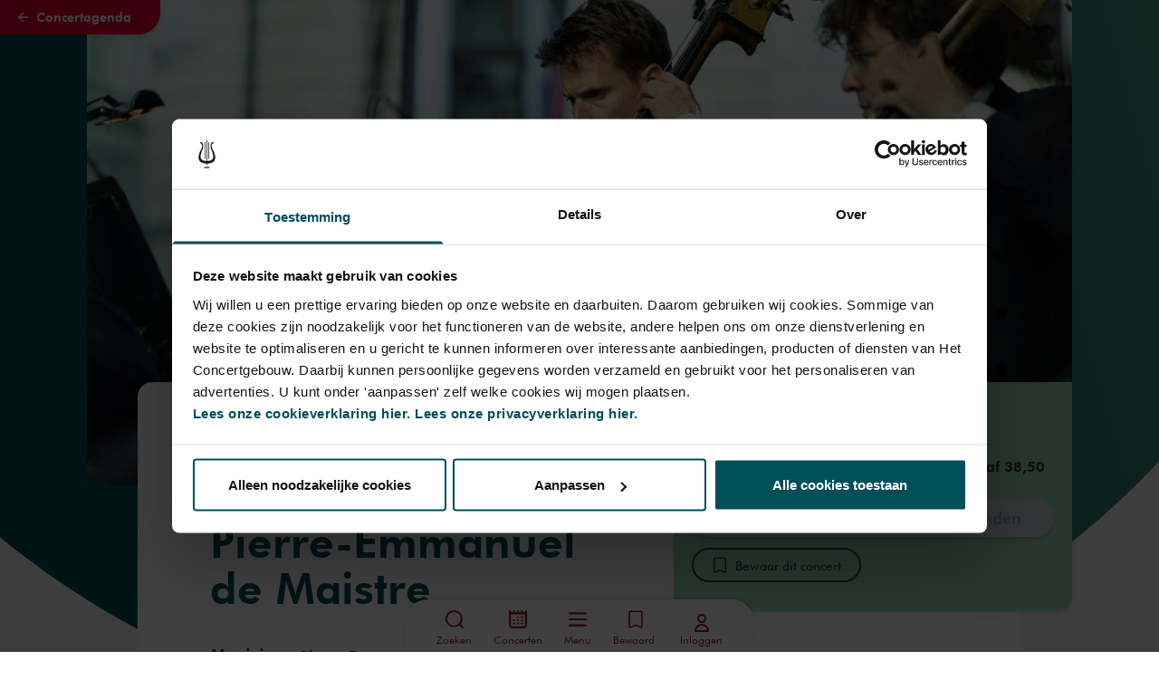

--- FILE ---
content_type: text/html; charset=utf-8
request_url: https://www.concertgebouw.nl/concerten/38417-close-up-portretconcert-pierre-emmanuel-de-maistre
body_size: 89554
content:
<!doctype html>
<html data-n-head-ssr lang="nl" data-n-head="%7B%22lang%22:%7B%22ssr%22:%22nl%22%7D%7D">
  <head >
    <meta data-n-head="ssr" charset="utf-8"><meta data-n-head="ssr" name="viewport" content="width=device-width, initial-scale=1"><meta data-n-head="ssr" name="msapplication-TileColor" content="#3e2b2e"><meta data-n-head="ssr" name="theme-color" content="#fff"><meta data-n-head="ssr" name="description" content="Een Close-up-portretconcert rondom contrabassist Pierre-Emmanuel de Maistre van het Concertgebouworkest, met onder meer Schuberts meesterlijke Strijkkwintet in C."><meta data-n-head="ssr" name="keywords" content=""><meta data-n-head="ssr" name="robots" content=""><meta data-n-head="ssr" name="twitter:card" content="summary_large_image"><meta data-n-head="ssr" name="twitter:url" content="https://www.concertgebouw.nl/concerten/38417-close-up-portretconcert-pierre-emmanuel-de-maistre"><meta data-n-head="ssr" name="twitter:title" content="Close-up: portretconcert Pierre-Emmanuel de Maistre - Het Concertgebouw"><meta data-n-head="ssr" name="twitter:description" content="Een Close-up-portretconcert rondom contrabassist Pierre-Emmanuel de Maistre van het Concertgebouworkest, met onder meer Schuberts meesterlijke Strijkkwintet in C."><meta data-n-head="ssr" name="twitter:image" content="https://d35w1qwxagl33g.cloudfront.net/production/_2238x1076_crop_center-center_none/Pierre-Emmanuel-de-Maistre-crop_2022-03-23-092024_jgrf.jpeg?stamp=2203231024&amp;tag=2xl"><meta data-n-head="ssr" property="og:url" content="https://www.concertgebouw.nl/concerten/38417-close-up-portretconcert-pierre-emmanuel-de-maistre"><meta data-n-head="ssr" property="og:type" content="website"><meta data-n-head="ssr" property="og:title" content="Close-up: portretconcert Pierre-Emmanuel de Maistre - Het Concertgebouw"><meta data-n-head="ssr" property="og:image" content="https://d35w1qwxagl33g.cloudfront.net/production/_2238x1076_crop_center-center_none/Pierre-Emmanuel-de-Maistre-crop_2022-03-23-092024_jgrf.jpeg?stamp=2203231024&amp;tag=2xl"><meta data-n-head="ssr" property="og:image:width" content="2238"><meta data-n-head="ssr" property="og:image:height" content="1076"><meta data-n-head="ssr" property="og:description" content="Een Close-up-portretconcert rondom contrabassist Pierre-Emmanuel de Maistre van het Concertgebouworkest, met onder meer Schuberts meesterlijke Strijkkwintet in C."><meta data-n-head="ssr" property="og:site_name" content="Het Concertgebouw"><meta data-n-head="ssr" property="og:locale" content="nl"><title>Close-up: portretconcert Pierre-Emmanuel de Maistre - Concertgebouw - Nederlands</title><link data-n-head="ssr" rel="apple-touch-icon" sizes="180x180" href="/favicons/apple-touch-icon.png"><link data-n-head="ssr" rel="apple-mobile-web-app-title" content="Concertgebouw"><link data-n-head="ssr" rel="icon" type="image/png" sizes="32x32" href="/favicons/favicon-32x32.png"><link data-n-head="ssr" rel="icon" type="image/png" sizes="16x16" href="/favicons/favicon-16x16.png"><link data-n-head="ssr" rel="icon" type="image/png" sizes="96x96" href="/favicons/favicon-96x96.png"><link data-n-head="ssr" rel="icon" type="image/svg+xml" href="/favicons/favicon.svg"><link data-n-head="ssr" rel="icon" type="image/x-icon" href="/favicon.ico"><link data-n-head="ssr" rel="manifest" href="/favicons/site.webmanifest"><link data-n-head="ssr" rel="alternate icon" type="image/x-icon" href="/favicon.ico"><link data-n-head="ssr" rel="mask-icon" href="/favicons/safari-pinned-tab.svg" color="#a6192e"><link data-n-head="ssr" rel="home" href="https://www.concertgebouw.nl/"><link data-n-head="ssr" rel="canonical" href="https://www.concertgebouw.nl/concerten/38417-close-up-portretconcert-pierre-emmanuel-de-maistre"><link data-n-head="ssr" rel="alternate" href="https://www.concertgebouw.nl/en/concerts/38417-close-up-portrait-concert-pierre-emmanuel-de-maistre" hreflang="x-default"><link data-n-head="ssr" rel="alternate" href="https://www.concertgebouw.nl/concerten/38417-close-up-portretconcert-pierre-emmanuel-de-maistre" hreflang="nl"><link data-n-head="ssr" rel="alternate" href="https://www.concertgebouw.nl/en/concerts/38417-close-up-portrait-concert-pierre-emmanuel-de-maistre" hreflang="en"><script data-n-head="ssr" data-hid="gtm-script">if(!window._gtm_init){window._gtm_init=1;(function(w,n,d,m,e,p){w[d]=(w[d]==1||n[d]=='yes'||n[d]==1||n[m]==1||(w[e]&&w[e][p]&&w[e][p]()))?1:0})(window,navigator,'doNotTrack','msDoNotTrack','external','msTrackingProtectionEnabled');(function(w,d,s,l,x,y){w[x]={};w._gtm_inject=function(i){if(w.doNotTrack||w[x][i])return;w[x][i]=1;w[l]=w[l]||[];w[l].push({'gtm.start':new Date().getTime(),event:'gtm.js'});var f=d.getElementsByTagName(s)[0],j=d.createElement(s);j.async=true;j.src='https://www.googletagmanager.com/gtm.js?id='+i;f.parentNode.insertBefore(j,f);};w[y]('GTM-MKJTRLP')})(window,document,'script','dataLayer','_gtm_ids','_gtm_inject')}</script><script data-n-head="nuxt-jsonld" data-hid="nuxt-jsonld-2d3ba9cf" type="application/ld+json">{"@context":"http://schema.org","@type":"MusicEvent","name":"Close-up: portretconcert Pierre-Emmanuel de Maistre","identifier":{"@type":"PropertyValue","propertyID":"Tix Event Identifier","value":34956},"image":["https://d35w1qwxagl33g.cloudfront.net/production/_2238x1076_crop_center-center_none/Pierre-Emmanuel-de-Maistre-crop_2022-03-23-092024_jgrf.jpeg?stamp=2203231024&tag=2xl"],"description":"<p>Een Close-up-portretconcert rondom contrabassist Pierre-Emmanuel de Maistre van het Concertgebouworkest, met onder meer Schuberts meesterlijke <em>Strijkkwintet in C</em>.</p>","startDate":"2022-04-26T20:15:00+02:00","endDate":"2022-04-26T22:15:00+02:00","url":"https://www.concertgebouw.nl/concerten/38417-close-up-portretconcert-pierre-emmanuel-de-maistre","eventAttendanceMode":"https://schema.org/OfflineEventAttendanceMode","location":{"@type":"MusicVenue","name":"Het Concertgebouw","address":"Concertgebouwplein 10, 1071 LN Amsterdam, The Netherlands"},"offers":{"@type":"Offer","url":"https://www.concertgebouw.nl/concerten/38417-close-up-portretconcert-pierre-emmanuel-de-maistre","category":"primary","price":"38.50","priceCurrency":"EUR","validFrom":"2026-01-01T00:00:00","availability":"http://schema.org/InStock"},"performer":[{"@type":"Person","name":"Pierre-Emmanuel de Maistre"},{"@type":"Person","name":"Sylvia Huang"},{"@type":"Person","name":"Mirelys Morgan Verdecia"},{"@type":"Person","name":"Mirte de Kok"},{"@type":"Person","name":"Saeko Oguma"},{"@type":"Person","name":"Gregor Horsch"},{"@type":"Person","name":"Honorine Schaeffer"}],"workPerformed":[{"@type":"CreativeWork","name":"Duetto in D"},{"@type":"CreativeWork","name":"Gran duo concertante"},{"@type":"CreativeWork","name":"Strijkkwintet in C, D 956, op. posth. 163"}],"organizer":{"@type":"Organization","name":"Vereniging Vrienden van Het Concertgebouw en het Koninklijk Concertgebouworkest"},"eventStatus":"https://schema.org/EventScheduled"}</script><link rel="preload" href="/_nuxt/74b5f1b.js" as="script"><link rel="preload" href="/_nuxt/b82cbfd.js" as="script"><link rel="preload" href="/_nuxt/ad4c704.js" as="script"><link rel="preload" href="/_nuxt/21bdd9e.js" as="script"><link rel="preload" href="/_nuxt/9d5c1a8.js" as="script"><link rel="preload" href="/_nuxt/8e0ea2d.js" as="script"><link rel="preload" href="/_nuxt/41b8425.js" as="script"><link rel="preload" href="/_nuxt/d4e28ee.js" as="script"><link rel="preload" href="/_nuxt/c47d933.js" as="script"><link rel="preload" href="/_nuxt/6619801.js" as="script"><link rel="preload" href="/_nuxt/3338673.js" as="script"><link rel="preload" href="/_nuxt/bde79d0.js" as="script"><link rel="preload" href="/_nuxt/3a23f51.js" as="script"><link rel="preload" href="/_nuxt/9cb8b77.js" as="script"><link rel="preload" href="/_nuxt/31a9fba.js" as="script"><link rel="preload" href="/_nuxt/85864d1.js" as="script"><link rel="preload" href="/_nuxt/b8cffa4.js" as="script"><link rel="preload" href="/_nuxt/fe1accd.js" as="script"><link rel="preload" href="/_nuxt/12799b4.js" as="script"><style data-vue-ssr-id="15ba7704:0 39402b4a:0 2bd17202:0 7d84de6a:0 372ef649:0 7f1ef9ee:0 662f3709:0 5951f2a9:0 c9d5416e:0 2eac2c0b:0 f07f8c62:0 44be6269:0 360fe05e:0 8cb5a924:0 da616fda:0 7ba72a2e:0 4d2f72ce:0 69894a4c:0 07442e6c:0 e2dce7be:0 020f615e:0 4391060e:0 53d9664a:0 151a935d:0 76be1c48:0 40e8ff56:0 24a6d894:0 3eb3ce7c:0 f4fd4c1e:0 c7a30c98:0 319a83f4:0 aa53af68:0 bfe9ab96:0 ec0bf81c:0 11d1239c:0 58a6fec0:0">/*! tailwindcss v3.4.1 | MIT License | https://tailwindcss.com*/*,:after,:before{border:0 solid #e5e7eb;box-sizing:border-box}:after,:before{--tw-content:""}:host,html{line-height:1.5;-webkit-text-size-adjust:100%;font-family:FuturaTL,Helvetica,Arial,sans-serif;font-feature-settings:normal;font-variation-settings:normal;-moz-tab-size:4;-o-tab-size:4;tab-size:4;-webkit-tap-highlight-color:transparent}body{line-height:inherit;margin:0}hr{border-top-width:1px;color:inherit;height:0}abbr:where([title]){text-decoration:underline;-webkit-text-decoration:underline dotted;text-decoration:underline dotted}h1,h2,h3,h4,h5,h6{font-size:inherit;font-weight:inherit}a{color:inherit;text-decoration:inherit}b,strong{font-weight:bolder}code,kbd,pre,samp{font-family:Azeret Mono,monospace,serif;font-feature-settings:normal;font-size:1em;font-variation-settings:normal}small{font-size:80%}sub,sup{font-size:75%;line-height:0;position:relative;vertical-align:baseline}sub{bottom:-.25em}sup{top:-.5em}table{border-collapse:collapse;border-color:inherit;text-indent:0}button,input,optgroup,select,textarea{color:inherit;font-family:inherit;font-feature-settings:inherit;font-size:100%;font-variation-settings:inherit;font-weight:inherit;line-height:inherit;margin:0;padding:0}button,select{text-transform:none}[type=button],[type=reset],[type=submit],button{-webkit-appearance:button;background-color:transparent;background-image:none}:-moz-focusring{outline:auto}:-moz-ui-invalid{box-shadow:none}progress{vertical-align:baseline}::-webkit-inner-spin-button,::-webkit-outer-spin-button{height:auto}[type=search]{-webkit-appearance:textfield;outline-offset:-2px}::-webkit-search-decoration{-webkit-appearance:none}::-webkit-file-upload-button{-webkit-appearance:button;font:inherit}summary{display:list-item}blockquote,dd,dl,figure,h1,h2,h3,h4,h5,h6,hr,p,pre{margin:0}fieldset{margin:0}fieldset,legend{padding:0}menu,ol,ul{list-style:none;margin:0;padding:0}dialog{padding:0}textarea{resize:vertical}input::-moz-placeholder,textarea::-moz-placeholder{color:#9ca3af;opacity:1}input::placeholder,textarea::placeholder{color:#9ca3af;opacity:1}[role=button],button{cursor:pointer}:disabled{cursor:default}audio,canvas,embed,iframe,img,object,svg,video{display:block;vertical-align:middle}img,video{height:auto;max-width:100%}[hidden]{display:none}@font-face{font-family:"FuturaTL";font-style:normal;font-weight:400;src:url(/_nuxt/fonts/2F59F3_1_0.beec830.woff2) format("woff2"),url(/_nuxt/fonts/2F59F3_1_0.591d1b0.woff) format("woff")}@font-face{font-family:"FuturaTL";font-style:italic;font-weight:400;src:url(/_nuxt/fonts/2F59F3_0_0.90b0308.woff2) format("woff2"),url(/_nuxt/fonts/2F59F3_0_0.e23b736.woff) format("woff")}@font-face{font-family:FuturaTL;font-style:normal;font-weight:500;src:url(/_nuxt/fonts/2F59F3_9_0.1a262dc.woff2) format("woff2"),url(/_nuxt/fonts/2F59F3_9_0.f091a1f.woff) format("woff")}@font-face{font-family:FuturaTL;font-style:italic;font-weight:500;src:url(/_nuxt/fonts/2F59F3_8_0.5a52ff3.woff2) format("woff2"),url(/_nuxt/fonts/2F59F3_8_0.be3e852.woff) format("woff")}@font-face{font-family:FuturaTL;font-style:normal;font-weight:600;src:url(/_nuxt/fonts/2F59F3_3_0.f54bd75.woff2) format("woff2"),url(/_nuxt/fonts/2F59F3_3_0.724accc.woff) format("woff")}@font-face{font-family:FuturaTL;font-style:italic;font-weight:600;src:url(/_nuxt/fonts/2F59F3_2_0.f8f32ca.woff2) format("woff2"),url(/_nuxt/fonts/2F59F3_2_0.3bf4181.woff) format("woff")}@font-face{font-family:FuturaTL;font-style:normal;font-weight:700;src:url(/_nuxt/fonts/2F59F3_6_0.c44ac31.woff2) format("woff2"),url(/_nuxt/fonts/2F59F3_6_0.d23f2b5.woff) format("woff")}@font-face{font-family:FuturaTL;font-style:italic;font-weight:700;src:url(/_nuxt/fonts/2F59F3_7_0.f73a344.woff2) format("woff2"),url(/_nuxt/fonts/2F59F3_7_0.9db6c3f.woff) format("woff")}@font-face{font-family:"Azeret Mono";font-style:normal;font-weight:600;src:local(""),url(/_nuxt/fonts/azeret-mono-v1-latin-600.2e39eec.woff2) format("woff2"),url(/_nuxt/fonts/azeret-mono-v1-latin-600.abe977a.woff) format("woff")}html{scroll-behavior:smooth;scroll-padding-top:5rem}*,:after,:before{--tw-border-spacing-x:0;--tw-border-spacing-y:0;--tw-translate-x:0;--tw-translate-y:0;--tw-rotate:0;--tw-skew-x:0;--tw-skew-y:0;--tw-scale-x:1;--tw-scale-y:1;--tw-pan-x: ;--tw-pan-y: ;--tw-pinch-zoom: ;--tw-scroll-snap-strictness:proximity;--tw-gradient-from-position: ;--tw-gradient-via-position: ;--tw-gradient-to-position: ;--tw-ordinal: ;--tw-slashed-zero: ;--tw-numeric-figure: ;--tw-numeric-spacing: ;--tw-numeric-fraction: ;--tw-ring-inset: ;--tw-ring-offset-width:0px;--tw-ring-offset-color:#fff;--tw-ring-color:rgba(59,130,246,.5);--tw-ring-offset-shadow:0 0 transparent;--tw-ring-shadow:0 0 transparent;--tw-shadow:0 0 transparent;--tw-shadow-colored:0 0 transparent;--tw-blur: ;--tw-brightness: ;--tw-contrast: ;--tw-grayscale: ;--tw-hue-rotate: ;--tw-invert: ;--tw-saturate: ;--tw-sepia: ;--tw-drop-shadow: ;--tw-backdrop-blur: ;--tw-backdrop-brightness: ;--tw-backdrop-contrast: ;--tw-backdrop-grayscale: ;--tw-backdrop-hue-rotate: ;--tw-backdrop-invert: ;--tw-backdrop-opacity: ;--tw-backdrop-saturate: ;--tw-backdrop-sepia: }::backdrop{--tw-border-spacing-x:0;--tw-border-spacing-y:0;--tw-translate-x:0;--tw-translate-y:0;--tw-rotate:0;--tw-skew-x:0;--tw-skew-y:0;--tw-scale-x:1;--tw-scale-y:1;--tw-pan-x: ;--tw-pan-y: ;--tw-pinch-zoom: ;--tw-scroll-snap-strictness:proximity;--tw-gradient-from-position: ;--tw-gradient-via-position: ;--tw-gradient-to-position: ;--tw-ordinal: ;--tw-slashed-zero: ;--tw-numeric-figure: ;--tw-numeric-spacing: ;--tw-numeric-fraction: ;--tw-ring-inset: ;--tw-ring-offset-width:0px;--tw-ring-offset-color:#fff;--tw-ring-color:rgba(59,130,246,.5);--tw-ring-offset-shadow:0 0 transparent;--tw-ring-shadow:0 0 transparent;--tw-shadow:0 0 transparent;--tw-shadow-colored:0 0 transparent;--tw-blur: ;--tw-brightness: ;--tw-contrast: ;--tw-grayscale: ;--tw-hue-rotate: ;--tw-invert: ;--tw-saturate: ;--tw-sepia: ;--tw-drop-shadow: ;--tw-backdrop-blur: ;--tw-backdrop-brightness: ;--tw-backdrop-contrast: ;--tw-backdrop-grayscale: ;--tw-backdrop-hue-rotate: ;--tw-backdrop-invert: ;--tw-backdrop-opacity: ;--tw-backdrop-saturate: ;--tw-backdrop-sepia: }.container{width:100%}@media (min-width:640px){.container{max-width:640px}}@media (min-width:768px){.container{max-width:768px}}@media (min-width:1024px){.container{max-width:1024px}}@media (min-width:1280px){.container{max-width:1280px}}@media (min-width:1750px){.container{max-width:1750px}}.aspect-h-9{--tw-aspect-h:9}.aspect-w-16{padding-bottom:calc(var(--tw-aspect-h)/var(--tw-aspect-w)*100%);position:relative;--tw-aspect-w:16}.aspect-w-16>*{bottom:0;height:100%;left:0;position:absolute;right:0;top:0;width:100%}.prose{color:var(--tw-prose-body);max-width:65ch}.prose :where(p):not(:where([class~=not-prose],[class~=not-prose] *)){margin-bottom:1.25em;margin-top:1.25em}.prose :where([class~=lead]):not(:where([class~=not-prose],[class~=not-prose] *)){color:var(--tw-prose-lead);font-size:1.25em;line-height:1.6;margin-bottom:1.2em;margin-top:1.2em}.prose :where(a):not(:where([class~=not-prose],[class~=not-prose] *)){color:var(--tw-prose-links);font-weight:500;-webkit-text-decoration:underline;text-decoration:underline}.prose :where(strong):not(:where([class~=not-prose],[class~=not-prose] *)){color:var(--tw-prose-bold);font-weight:600}.prose :where(a strong):not(:where([class~=not-prose],[class~=not-prose] *)){color:inherit}.prose :where(blockquote strong):not(:where([class~=not-prose],[class~=not-prose] *)){color:inherit}.prose :where(thead th strong):not(:where([class~=not-prose],[class~=not-prose] *)){color:inherit}.prose :where(ol):not(:where([class~=not-prose],[class~=not-prose] *)){list-style-type:decimal;margin-bottom:1.25em;margin-top:1.25em;padding-left:1.625em}.prose :where(ol[type=A]):not(:where([class~=not-prose],[class~=not-prose] *)){list-style-type:upper-alpha}.prose :where(ol[type=a]):not(:where([class~=not-prose],[class~=not-prose] *)){list-style-type:lower-alpha}.prose :where(ol[type=A s]):not(:where([class~=not-prose],[class~=not-prose] *)){list-style-type:upper-alpha}.prose :where(ol[type=a s]):not(:where([class~=not-prose],[class~=not-prose] *)){list-style-type:lower-alpha}.prose :where(ol[type=I]):not(:where([class~=not-prose],[class~=not-prose] *)){list-style-type:upper-roman}.prose :where(ol[type=i]):not(:where([class~=not-prose],[class~=not-prose] *)){list-style-type:lower-roman}.prose :where(ol[type=I s]):not(:where([class~=not-prose],[class~=not-prose] *)){list-style-type:upper-roman}.prose :where(ol[type=i s]):not(:where([class~=not-prose],[class~=not-prose] *)){list-style-type:lower-roman}.prose :where(ol[type="1"]):not(:where([class~=not-prose],[class~=not-prose] *)){list-style-type:decimal}.prose :where(ul):not(:where([class~=not-prose],[class~=not-prose] *)){list-style-type:disc;margin-bottom:1.25em;margin-top:1.25em;padding-left:1.625em}.prose :where(ol>li):not(:where([class~=not-prose],[class~=not-prose] *))::marker{color:var(--tw-prose-counters);font-weight:400}.prose :where(ul>li):not(:where([class~=not-prose],[class~=not-prose] *))::marker{color:var(--tw-prose-bullets)}.prose :where(dt):not(:where([class~=not-prose],[class~=not-prose] *)){color:var(--tw-prose-headings);font-weight:600;margin-top:1.25em}.prose :where(hr):not(:where([class~=not-prose],[class~=not-prose] *)){border-color:var(--tw-prose-hr);border-top-width:1px;margin-bottom:3em;margin-top:3em}.prose :where(blockquote):not(:where([class~=not-prose],[class~=not-prose] *)){border-left-color:var(--tw-prose-quote-borders);border-left-width:.25rem;color:var(--tw-prose-quotes);font-style:italic;font-weight:500;margin-bottom:1.6em;margin-top:1.6em;padding-left:1em;quotes:"\201C""\201D""\2018""\2019"}.prose :where(blockquote p:first-of-type):not(:where([class~=not-prose],[class~=not-prose] *)):before{content:open-quote}.prose :where(blockquote p:last-of-type):not(:where([class~=not-prose],[class~=not-prose] *)):after{content:close-quote}.prose :where(h1):not(:where([class~=not-prose],[class~=not-prose] *)){color:var(--tw-prose-headings);font-size:2.25em;font-weight:800;line-height:1.1111111;margin-bottom:.8888889em;margin-top:0}.prose :where(h1 strong):not(:where([class~=not-prose],[class~=not-prose] *)){color:inherit;font-weight:900}.prose :where(h2):not(:where([class~=not-prose],[class~=not-prose] *)){color:var(--tw-prose-headings);font-size:1.5em;font-weight:700;line-height:1.3333333;margin-bottom:1em;margin-top:2em}.prose :where(h2 strong):not(:where([class~=not-prose],[class~=not-prose] *)){color:inherit;font-weight:800}.prose :where(h3):not(:where([class~=not-prose],[class~=not-prose] *)){color:var(--tw-prose-headings);font-size:1.25em;font-weight:600;line-height:1.6;margin-bottom:.6em;margin-top:1.6em}.prose :where(h3 strong):not(:where([class~=not-prose],[class~=not-prose] *)){color:inherit;font-weight:700}.prose :where(h4):not(:where([class~=not-prose],[class~=not-prose] *)){color:var(--tw-prose-headings);font-weight:600;line-height:1.5;margin-bottom:.5em;margin-top:1.5em}.prose :where(h4 strong):not(:where([class~=not-prose],[class~=not-prose] *)){color:inherit;font-weight:700}.prose :where(img):not(:where([class~=not-prose],[class~=not-prose] *)){margin-bottom:2em;margin-top:2em}.prose :where(picture):not(:where([class~=not-prose],[class~=not-prose] *)){display:block;margin-bottom:2em;margin-top:2em}.prose :where(kbd):not(:where([class~=not-prose],[class~=not-prose] *)){border-radius:.3125rem;box-shadow:0 0 0 1px rgb(var(--tw-prose-kbd-shadows)/10%),0 3px 0 rgb(var(--tw-prose-kbd-shadows)/10%);color:var(--tw-prose-kbd);font-family:inherit;font-size:.875em;font-weight:500;padding:.1875em .375em}.prose :where(code):not(:where([class~=not-prose],[class~=not-prose] *)){color:var(--tw-prose-code);font-size:.875em;font-weight:600}.prose :where(code):not(:where([class~=not-prose],[class~=not-prose] *)):before{content:"`"}.prose :where(code):not(:where([class~=not-prose],[class~=not-prose] *)):after{content:"`"}.prose :where(a code):not(:where([class~=not-prose],[class~=not-prose] *)){color:inherit}.prose :where(h1 code):not(:where([class~=not-prose],[class~=not-prose] *)){color:inherit}.prose :where(h2 code):not(:where([class~=not-prose],[class~=not-prose] *)){color:inherit;font-size:.875em}.prose :where(h3 code):not(:where([class~=not-prose],[class~=not-prose] *)){color:inherit;font-size:.9em}.prose :where(h4 code):not(:where([class~=not-prose],[class~=not-prose] *)){color:inherit}.prose :where(blockquote code):not(:where([class~=not-prose],[class~=not-prose] *)){color:inherit}.prose :where(thead th code):not(:where([class~=not-prose],[class~=not-prose] *)){color:inherit}.prose :where(pre):not(:where([class~=not-prose],[class~=not-prose] *)){background-color:var(--tw-prose-pre-bg);border-radius:.375rem;color:var(--tw-prose-pre-code);font-size:.875em;font-weight:400;line-height:1.7142857;margin-bottom:1.7142857em;margin-top:1.7142857em;overflow-x:auto;padding:.8571429em 1.1428571em}.prose :where(pre code):not(:where([class~=not-prose],[class~=not-prose] *)){background-color:transparent;border-radius:0;border-width:0;color:inherit;font-family:inherit;font-size:inherit;font-weight:inherit;line-height:inherit;padding:0}.prose :where(pre code):not(:where([class~=not-prose],[class~=not-prose] *)):before{content:none}.prose :where(pre code):not(:where([class~=not-prose],[class~=not-prose] *)):after{content:none}.prose :where(table):not(:where([class~=not-prose],[class~=not-prose] *)){font-size:.875em;line-height:1.7142857;margin-bottom:2em;margin-top:2em;table-layout:auto;text-align:left;width:100%}.prose :where(thead):not(:where([class~=not-prose],[class~=not-prose] *)){border-bottom-color:var(--tw-prose-th-borders);border-bottom-width:1px}.prose :where(thead th):not(:where([class~=not-prose],[class~=not-prose] *)){color:var(--tw-prose-headings);font-weight:600;padding-bottom:.5714286em;padding-left:.5714286em;padding-right:.5714286em;vertical-align:bottom}.prose :where(tbody tr):not(:where([class~=not-prose],[class~=not-prose] *)){border-bottom-color:var(--tw-prose-td-borders);border-bottom-width:1px}.prose :where(tbody tr:last-child):not(:where([class~=not-prose],[class~=not-prose] *)){border-bottom-width:0}.prose :where(tbody td):not(:where([class~=not-prose],[class~=not-prose] *)){vertical-align:baseline}.prose :where(tfoot):not(:where([class~=not-prose],[class~=not-prose] *)){border-top-color:var(--tw-prose-th-borders);border-top-width:1px}.prose :where(tfoot td):not(:where([class~=not-prose],[class~=not-prose] *)){vertical-align:top}.prose :where(figure>*):not(:where([class~=not-prose],[class~=not-prose] *)){margin-bottom:0;margin-top:0}.prose :where(figcaption):not(:where([class~=not-prose],[class~=not-prose] *)){color:var(--tw-prose-captions);font-size:.875em;line-height:1.4285714;margin-top:.8571429em}.prose{--tw-prose-body:#374151;--tw-prose-headings:#111827;--tw-prose-lead:#4b5563;--tw-prose-links:#111827;--tw-prose-bold:#111827;--tw-prose-counters:#6b7280;--tw-prose-bullets:#d1d5db;--tw-prose-hr:#e5e7eb;--tw-prose-quotes:#111827;--tw-prose-quote-borders:#e5e7eb;--tw-prose-captions:#6b7280;--tw-prose-kbd:#111827;--tw-prose-kbd-shadows:17 24 39;--tw-prose-code:#111827;--tw-prose-pre-code:#e5e7eb;--tw-prose-pre-bg:#1f2937;--tw-prose-th-borders:#d1d5db;--tw-prose-td-borders:#e5e7eb;--tw-prose-invert-body:#d1d5db;--tw-prose-invert-headings:#fff;--tw-prose-invert-lead:#9ca3af;--tw-prose-invert-links:#fff;--tw-prose-invert-bold:#fff;--tw-prose-invert-counters:#9ca3af;--tw-prose-invert-bullets:#4b5563;--tw-prose-invert-hr:#374151;--tw-prose-invert-quotes:#f3f4f6;--tw-prose-invert-quote-borders:#374151;--tw-prose-invert-captions:#9ca3af;--tw-prose-invert-kbd:#fff;--tw-prose-invert-kbd-shadows:255 255 255;--tw-prose-invert-code:#fff;--tw-prose-invert-pre-code:#d1d5db;--tw-prose-invert-pre-bg:rgba(0,0,0,.5);--tw-prose-invert-th-borders:#4b5563;--tw-prose-invert-td-borders:#374151;font-size:1rem;line-height:1.75}.prose :where(picture>img):not(:where([class~=not-prose],[class~=not-prose] *)){margin-bottom:0;margin-top:0}.prose :where(video):not(:where([class~=not-prose],[class~=not-prose] *)){margin-bottom:2em;margin-top:2em}.prose :where(li):not(:where([class~=not-prose],[class~=not-prose] *)){margin-bottom:.5em;margin-top:.5em}.prose :where(ol>li):not(:where([class~=not-prose],[class~=not-prose] *)){padding-left:.375em}.prose :where(ul>li):not(:where([class~=not-prose],[class~=not-prose] *)){padding-left:.375em}.prose :where(.prose>ul>li p):not(:where([class~=not-prose],[class~=not-prose] *)){margin-bottom:.75em;margin-top:.75em}.prose :where(.prose>ul>li>:first-child):not(:where([class~=not-prose],[class~=not-prose] *)){margin-top:1.25em}.prose :where(.prose>ul>li>:last-child):not(:where([class~=not-prose],[class~=not-prose] *)){margin-bottom:1.25em}.prose :where(.prose>ol>li>:first-child):not(:where([class~=not-prose],[class~=not-prose] *)){margin-top:1.25em}.prose :where(.prose>ol>li>:last-child):not(:where([class~=not-prose],[class~=not-prose] *)){margin-bottom:1.25em}.prose :where(ul ul,ul ol,ol ul,ol ol):not(:where([class~=not-prose],[class~=not-prose] *)){margin-bottom:.75em;margin-top:.75em}.prose :where(dl):not(:where([class~=not-prose],[class~=not-prose] *)){margin-bottom:1.25em;margin-top:1.25em}.prose :where(dd):not(:where([class~=not-prose],[class~=not-prose] *)){margin-top:.5em;padding-left:1.625em}.prose :where(hr+*):not(:where([class~=not-prose],[class~=not-prose] *)){margin-top:0}.prose :where(h2+*):not(:where([class~=not-prose],[class~=not-prose] *)){margin-top:0}.prose :where(h3+*):not(:where([class~=not-prose],[class~=not-prose] *)){margin-top:0}.prose :where(h4+*):not(:where([class~=not-prose],[class~=not-prose] *)){margin-top:0}.prose :where(thead th:first-child):not(:where([class~=not-prose],[class~=not-prose] *)){padding-left:0}.prose :where(thead th:last-child):not(:where([class~=not-prose],[class~=not-prose] *)){padding-right:0}.prose :where(tbody td,tfoot td):not(:where([class~=not-prose],[class~=not-prose] *)){padding:.5714286em}.prose :where(tbody td:first-child,tfoot td:first-child):not(:where([class~=not-prose],[class~=not-prose] *)){padding-left:0}.prose :where(tbody td:last-child,tfoot td:last-child):not(:where([class~=not-prose],[class~=not-prose] *)){padding-right:0}.prose :where(figure):not(:where([class~=not-prose],[class~=not-prose] *)){margin-bottom:2em;margin-top:2em}.prose :where(.prose>:first-child):not(:where([class~=not-prose],[class~=not-prose] *)){margin-top:0}.prose :where(.prose>:last-child):not(:where([class~=not-prose],[class~=not-prose] *)){margin-bottom:0}.pointer-events-none{pointer-events:none}.pointer-events-auto{pointer-events:auto}.visible{visibility:visible}.invisible{visibility:hidden}.fixed{position:fixed}.absolute{position:absolute}.relative{position:relative}.sticky{position:sticky}.inset-0{bottom:0;left:0;right:0;top:0}.-top-6{top:-1.5rem}.bottom-0{bottom:0}.bottom-\[-3px\]{bottom:-3px}.left-0{left:0}.left-1\/2,.left-2\/4{left:50%}.left-4{left:1rem}.left-80{left:20rem}.right-0{right:0}.right-4{right:1rem}.right-\[-3px\]{right:-3px}.right-\[36px\]{right:36px}.right-auto{right:auto}.top-0{top:0}.top-1{top:.25rem}.top-1\/2{top:50%}.top-11{top:2.75rem}.top-20{top:5rem}.top-4{top:1rem}.top-\[-4rem\]{top:-4rem}.top-\[136px\]{top:136px}.top-\[45\%\]{top:45%}.top-auto{top:auto}.z-0{z-index:0}.z-10{z-index:10}.z-20{z-index:20}.z-30{z-index:30}.z-40{z-index:40}.z-50{z-index:50}.z-\[1\]{z-index:1}.z-\[999\]{z-index:999}.order-1{order:1}.order-2{order:2}.order-3{order:3}.order-4{order:4}.order-5{order:5}.col-span-1{grid-column:span 1/span 1}.col-span-10{grid-column:span 10/span 10}.col-span-12{grid-column:span 12/span 12}.col-span-2{grid-column:span 2/span 2}.col-span-4{grid-column:span 4/span 4}.col-span-5{grid-column:span 5/span 5}.col-span-6{grid-column:span 6/span 6}.col-span-8{grid-column:span 8/span 8}.col-span-full{grid-column:1/-1}.col-start-1{grid-column-start:1}.col-start-12{grid-column-start:12}.col-start-2{grid-column-start:2}.col-start-3{grid-column-start:3}.col-end-11{grid-column-end:11}.col-end-12{grid-column-end:12}.\!row-span-2{grid-row:span 2/span 2!important}.row-span-1{grid-row:span 1/span 1}.row-span-full{grid-row:1/-1}.row-start-1{grid-row-start:1}.row-start-2{grid-row-start:2}.row-start-3{grid-row-start:3}.row-start-4{grid-row-start:4}.row-start-5{grid-row-start:5}.row-start-6{grid-row-start:6}.row-start-7{grid-row-start:7}.row-end-2{grid-row-end:2}.row-end-3{grid-row-end:3}.row-end-4{grid-row-end:4}.row-end-6{grid-row-end:6}.row-end-8{grid-row-end:8}.float-right{float:right}.float-left{float:left}.\!m-0{margin:0!important}.m-2{margin:.5rem}.m-6{margin:1.5rem}.m-8{margin:2rem}.m-auto{margin:auto}.-mx-4{margin-left:-1rem;margin-right:-1rem}.mx-0{margin-left:0;margin-right:0}.mx-2{margin-left:.5rem;margin-right:.5rem}.mx-3{margin-left:.75rem;margin-right:.75rem}.mx-4{margin-left:1rem;margin-right:1rem}.mx-6{margin-left:1.5rem;margin-right:1.5rem}.mx-auto{margin-left:auto;margin-right:auto}.my-1{margin-bottom:.25rem;margin-top:.25rem}.my-2{margin-bottom:.5rem;margin-top:.5rem}.my-3{margin-bottom:.75rem;margin-top:.75rem}.my-4{margin-bottom:1rem;margin-top:1rem}.my-5{margin-bottom:1.25rem;margin-top:1.25rem}.my-6{margin-bottom:1.5rem;margin-top:1.5rem}.my-8{margin-bottom:2rem;margin-top:2rem}.-mb-12{margin-bottom:-3rem}.-mb-2{margin-bottom:-.5rem}.-mb-4{margin-bottom:-1rem}.-mr-3{margin-right:-.75rem}.-mr-4{margin-right:-1rem}.-mt-2{margin-top:-.5rem}.-mt-4{margin-top:-1rem}.mb-0{margin-bottom:0}.mb-1{margin-bottom:.25rem}.mb-10{margin-bottom:2.5rem}.mb-12{margin-bottom:3rem}.mb-16{margin-bottom:4rem}.mb-2{margin-bottom:.5rem}.mb-20{margin-bottom:5rem}.mb-3{margin-bottom:.75rem}.mb-32{margin-bottom:8rem}.mb-4{margin-bottom:1rem}.mb-5{margin-bottom:1.25rem}.mb-6{margin-bottom:1.5rem}.mb-8{margin-bottom:2rem}.ml-1{margin-left:.25rem}.ml-10{margin-left:2.5rem}.ml-2{margin-left:.5rem}.ml-3{margin-left:.75rem}.ml-4{margin-left:1rem}.ml-5{margin-left:1.25rem}.ml-8{margin-left:2rem}.ml-auto{margin-left:auto}.mr-1{margin-right:.25rem}.mr-10{margin-right:2.5rem}.mr-12{margin-right:3rem}.mr-16{margin-right:4rem}.mr-2{margin-right:.5rem}.mr-3{margin-right:.75rem}.mr-4{margin-right:1rem}.mr-5{margin-right:1.25rem}.mr-6{margin-right:1.5rem}.mr-8{margin-right:2rem}.mr-\[1\.4rem\]{margin-right:1.4rem}.mr-auto{margin-right:auto}.mt-0{margin-top:0}.mt-1{margin-top:.25rem}.mt-1\.5{margin-top:.375rem}.mt-10{margin-top:2.5rem}.mt-12{margin-top:3rem}.mt-14{margin-top:3.5rem}.mt-2{margin-top:.5rem}.mt-20{margin-top:5rem}.mt-3{margin-top:.75rem}.mt-4{margin-top:1rem}.mt-5{margin-top:1.25rem}.mt-6{margin-top:1.5rem}.mt-8{margin-top:2rem}.mt-auto{margin-top:auto}.block{display:block}.inline-block{display:inline-block}.inline{display:inline}.flex{display:flex}.inline-flex{display:inline-flex}.table{display:table}.table-cell{display:table-cell}.grid{display:grid}.hidden{display:none}.aspect-16\/9{aspect-ratio:16/9}.aspect-\[4\/5\]{aspect-ratio:4/5}.h-0{height:0}.h-1{height:.25rem}.h-10{height:2.5rem}.h-12{height:3rem}.h-14{height:3.5rem}.h-16{height:4rem}.h-2{height:.5rem}.h-20{height:5rem}.h-24{height:6rem}.h-3{height:.75rem}.h-3\.5{height:.875rem}.h-4{height:1rem}.h-5{height:1.25rem}.h-6{height:1.5rem}.h-7{height:1.75rem}.h-8{height:2rem}.h-9{height:2.25rem}.h-\[0\.5rem\]{height:.5rem}.h-\[100vh\]{height:100vh}.h-\[18px\]{height:18px}.h-\[39px\]{height:39px}.h-\[41\.9vw\]{height:41.9vw}.h-\[46px\]{height:46px}.h-\[48px\]{height:48px}.h-\[504px\]{height:504px}.h-\[50px\]{height:50px}.h-\[74px\]{height:74px}.h-\[77px\]{height:77px}.h-\[calc\(100vh-136px\)\]{height:calc(100vh - 136px)}.h-\[calc\(100vh-58px\)\]{height:calc(100vh - 58px)}.h-\[calc\(50\%-30px\)\]{height:calc(50% - 30px)}.h-auto{height:auto}.h-full{height:100%}.h-screen{height:100vh}.max-h-8{max-height:2rem}.max-h-\[calc\(100vh\*0\.8\)\]{max-height:80vh}.min-h-12{min-height:3rem}.min-h-14{min-height:3.5rem}.min-h-20{min-height:5rem}.min-h-40{min-height:10rem}.min-h-\[calc\(100vh-67px\)\]{min-height:calc(100vh - 67px)}.\!w-1\/5{width:20%!important}.w-10{width:2.5rem}.w-12{width:3rem}.w-14{width:3.5rem}.w-16{width:4rem}.w-2{width:.5rem}.w-2\/12{width:16.666667%}.w-2\/3{width:66.666667%}.w-20{width:5rem}.w-24{width:6rem}.w-3{width:.75rem}.w-3\.5{width:.875rem}.w-3\/4{width:75%}.w-3\/5{width:60%}.w-32{width:8rem}.w-4{width:1rem}.w-48{width:12rem}.w-5{width:1.25rem}.w-6{width:1.5rem}.w-72{width:18rem}.w-8{width:2rem}.w-96{width:24rem}.w-\[150px\]{width:150px}.w-\[18px\]{width:18px}.w-\[25\%\]{width:25%}.w-\[283px\]{width:283px}.w-\[40px\]{width:40px}.w-\[46px\]{width:46px}.w-\[50px\]{width:50px}.w-\[74px\]{width:74px}.w-\[77px\]{width:77px}.w-\[90\%\]{width:90%}.w-\[90px\]{width:90px}.w-\[var\(--th-width\)\]{width:var(--th-width)}.w-fit{width:-moz-fit-content;width:fit-content}.w-full{width:100%}.w-max{width:-moz-max-content;width:max-content}.w-screen{width:100vw}.max-w-3\/4{max-width:75%}.max-w-4xl{max-width:56rem}.max-w-\[180px\]{max-width:180px}.max-w-\[730px\]{max-width:730px}.max-w-\[80\%\]{max-width:80%}.max-w-none{max-width:none}.max-w-xs{max-width:20rem}.flex-1{flex:1 1 0%}.flex-auto{flex:1 1 auto}.shrink{flex-shrink:1}.shrink-0{flex-shrink:0}.flex-grow,.grow{flex-grow:1}.basis-0{flex-basis:0px}.basis-1\/4{flex-basis:25%}.basis-full{flex-basis:100%}.origin-center{transform-origin:center}.-translate-x-1\/2{--tw-translate-x:-50%;transform:translate(-50%,var(--tw-translate-y)) rotate(var(--tw-rotate)) skewX(var(--tw-skew-x)) skewY(var(--tw-skew-y)) scaleX(var(--tw-scale-x)) scaleY(var(--tw-scale-y));transform:translate(var(--tw-translate-x),var(--tw-translate-y)) rotate(var(--tw-rotate)) skewX(var(--tw-skew-x)) skewY(var(--tw-skew-y)) scaleX(var(--tw-scale-x)) scaleY(var(--tw-scale-y))}.-translate-y-1\/2{--tw-translate-y:-50%;transform:translate(var(--tw-translate-x),-50%) rotate(var(--tw-rotate)) skewX(var(--tw-skew-x)) skewY(var(--tw-skew-y)) scaleX(var(--tw-scale-x)) scaleY(var(--tw-scale-y));transform:translate(var(--tw-translate-x),var(--tw-translate-y)) rotate(var(--tw-rotate)) skewX(var(--tw-skew-x)) skewY(var(--tw-skew-y)) scaleX(var(--tw-scale-x)) scaleY(var(--tw-scale-y))}.translate-x-\[-50\%\]{--tw-translate-x:-50%;transform:translate(-50%,var(--tw-translate-y)) rotate(var(--tw-rotate)) skewX(var(--tw-skew-x)) skewY(var(--tw-skew-y)) scaleX(var(--tw-scale-x)) scaleY(var(--tw-scale-y));transform:translate(var(--tw-translate-x),var(--tw-translate-y)) rotate(var(--tw-rotate)) skewX(var(--tw-skew-x)) skewY(var(--tw-skew-y)) scaleX(var(--tw-scale-x)) scaleY(var(--tw-scale-y))}.translate-y-1{--tw-translate-y:0.25rem;transform:translate(var(--tw-translate-x),.25rem) rotate(var(--tw-rotate)) skewX(var(--tw-skew-x)) skewY(var(--tw-skew-y)) scaleX(var(--tw-scale-x)) scaleY(var(--tw-scale-y));transform:translate(var(--tw-translate-x),var(--tw-translate-y)) rotate(var(--tw-rotate)) skewX(var(--tw-skew-x)) skewY(var(--tw-skew-y)) scaleX(var(--tw-scale-x)) scaleY(var(--tw-scale-y))}.rotate-180{--tw-rotate:180deg;transform:translate(var(--tw-translate-x),var(--tw-translate-y)) rotate(180deg) skewX(var(--tw-skew-x)) skewY(var(--tw-skew-y)) scaleX(var(--tw-scale-x)) scaleY(var(--tw-scale-y));transform:translate(var(--tw-translate-x),var(--tw-translate-y)) rotate(var(--tw-rotate)) skewX(var(--tw-skew-x)) skewY(var(--tw-skew-y)) scaleX(var(--tw-scale-x)) scaleY(var(--tw-scale-y))}.scale-110{--tw-scale-x:1.1;--tw-scale-y:1.1;transform:translate(var(--tw-translate-x),var(--tw-translate-y)) rotate(var(--tw-rotate)) skewX(var(--tw-skew-x)) skewY(var(--tw-skew-y)) scaleX(1.1) scaleY(1.1);transform:translate(var(--tw-translate-x),var(--tw-translate-y)) rotate(var(--tw-rotate)) skewX(var(--tw-skew-x)) skewY(var(--tw-skew-y)) scaleX(var(--tw-scale-x)) scaleY(var(--tw-scale-y))}.scale-95{--tw-scale-x:.95;--tw-scale-y:.95;transform:translate(var(--tw-translate-x),var(--tw-translate-y)) rotate(var(--tw-rotate)) skewX(var(--tw-skew-x)) skewY(var(--tw-skew-y)) scaleX(.95) scaleY(.95)}.scale-95,.transform{transform:translate(var(--tw-translate-x),var(--tw-translate-y)) rotate(var(--tw-rotate)) skewX(var(--tw-skew-x)) skewY(var(--tw-skew-y)) scaleX(var(--tw-scale-x)) scaleY(var(--tw-scale-y))}.cursor-default{cursor:default}.cursor-pointer{cursor:pointer}.select-none{-webkit-user-select:none;-moz-user-select:none;user-select:none}.resize{resize:both}.list-inside{list-style-position:inside}.list-none{list-style-type:none}.columns-2{-moz-columns:2;column-count:2}.grid-cols-1{grid-template-columns:repeat(1,minmax(0,1fr))}.grid-cols-12{grid-template-columns:repeat(12,minmax(0,1fr))}.grid-cols-2{grid-template-columns:repeat(2,minmax(0,1fr))}.grid-cols-3{grid-template-columns:repeat(3,minmax(0,1fr))}.grid-cols-4{grid-template-columns:repeat(4,minmax(0,1fr))}.grid-cols-5{grid-template-columns:repeat(5,minmax(0,1fr))}.grid-cols-6{grid-template-columns:repeat(6,minmax(0,1fr))}.flex-row{flex-direction:row}.flex-col{flex-direction:column}.flex-wrap{flex-wrap:wrap}.flex-nowrap{flex-wrap:nowrap}.content-center{align-content:center}.content-end{align-content:flex-end}.items-start{align-items:flex-start}.items-end{align-items:flex-end}.items-center{align-items:center}.items-stretch{align-items:stretch}.justify-start{justify-content:flex-start}.justify-end{justify-content:flex-end}.justify-center{justify-content:center}.justify-between{justify-content:space-between}.justify-items-center{justify-items:center}.gap-0{gap:0}.gap-1{gap:.25rem}.gap-10{gap:2.5rem}.gap-2{gap:.5rem}.gap-3{gap:.75rem}.gap-4{gap:1rem}.gap-5{gap:1.25rem}.gap-6{gap:1.5rem}.gap-8{gap:2rem}.gap-\[10px\]{gap:10px}.gap-x-0{-moz-column-gap:0;column-gap:0}.gap-x-1{-moz-column-gap:.25rem;column-gap:.25rem}.gap-x-16{-moz-column-gap:4rem;column-gap:4rem}.gap-x-2{-moz-column-gap:.5rem;column-gap:.5rem}.gap-x-4{-moz-column-gap:1rem;column-gap:1rem}.gap-x-6{-moz-column-gap:1.5rem;column-gap:1.5rem}.gap-x-8{-moz-column-gap:2rem;column-gap:2rem}.gap-y-10{row-gap:2.5rem}.gap-y-16{row-gap:4rem}.gap-y-3{row-gap:.75rem}.gap-y-4{row-gap:1rem}.gap-y-6{row-gap:1.5rem}.gap-y-8{row-gap:2rem}.self-end{align-self:flex-end}.self-center{align-self:center}.self-stretch{align-self:stretch}.overflow-auto{overflow:auto}.overflow-hidden{overflow:hidden}.overflow-scroll{overflow:scroll}.overflow-y-auto{overflow-y:auto}.overflow-x-hidden{overflow-x:hidden}.overflow-y-scroll{overflow-y:scroll}.truncate{overflow:hidden;text-overflow:ellipsis;white-space:nowrap}.rounded{border-radius:.25rem}.rounded-2xl{border-radius:1rem}.rounded-3xl{border-radius:1.5rem}.rounded-\[1\.6rem\]{border-radius:1.6rem}.rounded-\[20px\]{border-radius:20px}.rounded-full{border-radius:9999px}.rounded-lg{border-radius:.5rem}.rounded-md{border-radius:.375rem}.rounded-none{border-radius:0}.rounded-xl{border-radius:.75rem}.rounded-b-2xl{border-bottom-left-radius:1rem;border-bottom-right-radius:1rem}.rounded-b-3xl{border-bottom-left-radius:1.5rem;border-bottom-right-radius:1.5rem}.rounded-l-none{border-bottom-left-radius:0;border-top-left-radius:0}.rounded-r-\[20px\]{border-bottom-right-radius:20px;border-top-right-radius:20px}.rounded-t-2xl{border-top-left-radius:1rem;border-top-right-radius:1rem}.rounded-t-3xl{border-top-left-radius:1.5rem;border-top-right-radius:1.5rem}.rounded-t-lg{border-top-left-radius:.5rem;border-top-right-radius:.5rem}.rounded-bl-2xl{border-bottom-left-radius:1rem}.rounded-bl-3xl{border-bottom-left-radius:1.5rem}.rounded-br-2xl{border-bottom-right-radius:1rem}.rounded-br-3xl{border-bottom-right-radius:1.5rem}.rounded-tl-2xl{border-top-left-radius:1rem}.rounded-tl-3xl{border-top-left-radius:1.5rem}.rounded-tl-none{border-top-left-radius:0}.rounded-tr-2xl{border-top-right-radius:1rem}.rounded-tr-3xl{border-top-right-radius:1.5rem}.rounded-tr-none{border-top-right-radius:0}.rounded-tr-xl{border-top-right-radius:.75rem}.border{border-width:1px}.border-0{border-width:0}.border-2{border-width:2px}.border-4{border-width:4px}.border-x-0{border-left-width:0;border-right-width:0}.border-y{border-top-width:1px}.border-b,.border-y{border-bottom-width:1px}.border-b-0{border-bottom-width:0}.border-b-2{border-bottom-width:2px}.border-b-4{border-bottom-width:4px}.border-l{border-left-width:1px}.border-l-0{border-left-width:0}.border-l-2{border-left-width:2px}.border-r{border-right-width:1px}.border-r-0{border-right-width:0}.border-t{border-top-width:1px}.border-t-0{border-top-width:0}.border-t-2{border-top-width:2px}.border-solid{border-style:solid}.border-none{border-style:none}.border-app-price-rank-1{--tw-border-opacity:1;border-color:#3d85c6}@supports (color:rgb(0 0 0/0)){.border-app-price-rank-1{border-color:rgb(61 133 198/var(--tw-border-opacity))}}.border-app-price-rank-1p{--tw-border-opacity:1;border-color:#a64d79}@supports (color:rgb(0 0 0/0)){.border-app-price-rank-1p{border-color:rgb(166 77 121/var(--tw-border-opacity))}}.border-app-price-rank-2{--tw-border-opacity:1;border-color:#a8e2f1}@supports (color:rgb(0 0 0/0)){.border-app-price-rank-2{border-color:rgb(168 226 241/var(--tw-border-opacity))}}.border-app-price-rank-3{--tw-border-opacity:1;border-color:#8fce00}@supports (color:rgb(0 0 0/0)){.border-app-price-rank-3{border-color:rgb(143 206 0/var(--tw-border-opacity))}}.border-app-price-rank-4{--tw-border-opacity:1;border-color:#38761d}@supports (color:rgb(0 0 0/0)){.border-app-price-rank-4{border-color:rgb(56 118 29/var(--tw-border-opacity))}}.border-app-price-rank-5{--tw-border-opacity:1;border-color:#fff836}@supports (color:rgb(0 0 0/0)){.border-app-price-rank-5{border-color:rgb(255 248 54/var(--tw-border-opacity))}}.border-app-price-rank-gold{--tw-border-opacity:1;border-color:#ef900d}@supports (color:rgb(0 0 0/0)){.border-app-price-rank-gold{border-color:rgb(239 144 13/var(--tw-border-opacity))}}.border-app-primary-1-orange--bittersweet{--tw-border-opacity:1;border-color:#ff585d}@supports (color:rgb(0 0 0/0)){.border-app-primary-1-orange--bittersweet{border-color:rgb(255 88 93/var(--tw-border-opacity))}}.border-app-primary-1-red--fire-brick{--tw-border-opacity:1;border-color:#a6192e}@supports (color:rgb(0 0 0/0)){.border-app-primary-1-red--fire-brick{border-color:rgb(166 25 46/var(--tw-border-opacity))}}.border-app-primary-1-red--torch{--tw-border-opacity:1;border-color:#e4002b}@supports (color:rgb(0 0 0/0)){.border-app-primary-1-red--torch{border-color:rgb(228 0 43/var(--tw-border-opacity))}}.border-app-primary-grey--black-squeeze{--tw-border-opacity:1;border-color:#f4f4f2}@supports (color:rgb(0 0 0/0)){.border-app-primary-grey--black-squeeze{border-color:rgb(244 244 242/var(--tw-border-opacity))}}.border-app-primary-grey--concrete{--tw-border-opacity:1;border-color:#d9d9d6}@supports (color:rgb(0 0 0/0)){.border-app-primary-grey--concrete{border-color:rgb(217 217 214/var(--tw-border-opacity))}}.border-app-secondary-7-violet--purple-heart{--tw-border-opacity:1;border-color:#5f249f}@supports (color:rgb(0 0 0/0)){.border-app-secondary-7-violet--purple-heart{border-color:rgb(95 36 159/var(--tw-border-opacity))}}.border-app-secondary-8-green--vista-blue{--tw-border-opacity:1;border-color:#a0dab3}@supports (color:rgb(0 0 0/0)){.border-app-secondary-8-green--vista-blue{border-color:rgb(160 218 179/var(--tw-border-opacity))}}.border-app-secondary-9-blue--iris{--tw-border-opacity:1;border-color:#00aec7}@supports (color:rgb(0 0 0/0)){.border-app-secondary-9-blue--iris{border-color:rgb(0 174 199/var(--tw-border-opacity))}}.border-app-secondary-9-blue--turquoise{--tw-border-opacity:1;border-color:#67d2df}@supports (color:rgb(0 0 0/0)){.border-app-secondary-9-blue--turquoise{border-color:rgb(103 210 223/var(--tw-border-opacity))}}.border-app-secondary-9-green--sherpa-blue{--tw-border-opacity:1;border-color:#004f59}@supports (color:rgb(0 0 0/0)){.border-app-secondary-9-green--sherpa-blue{border-color:rgb(0 79 89/var(--tw-border-opacity))}}.border-black{--tw-border-opacity:1;border-color:#3e2b2e}@supports (color:rgb(0 0 0/0)){.border-black{border-color:rgb(62 43 46/var(--tw-border-opacity))}}.border-gray-300{--tw-border-opacity:1;border-color:#d1d5db}@supports (color:rgb(0 0 0/0)){.border-gray-300{border-color:rgb(209 213 219/var(--tw-border-opacity))}}.border-green-900{--tw-border-opacity:1;border-color:#14532d}@supports (color:rgb(0 0 0/0)){.border-green-900{border-color:rgb(20 83 45/var(--tw-border-opacity))}}.border-red-900{--tw-border-opacity:1;border-color:#7f1d1d}@supports (color:rgb(0 0 0/0)){.border-red-900{border-color:rgb(127 29 29/var(--tw-border-opacity))}}.border-transparent{border-color:transparent}.border-white{--tw-border-opacity:1;border-color:#fff}@supports (color:rgb(0 0 0/0)){.border-white{border-color:rgb(255 255 255/var(--tw-border-opacity))}}.bg-\[\#cf7f009e\]{background-color:rgba(207,127,0,.62)}.bg-app-primary-1-orange--bittersweet{--tw-bg-opacity:1;background-color:#ff585d}@supports (color:rgb(0 0 0/0)){.bg-app-primary-1-orange--bittersweet{background-color:rgb(255 88 93/var(--tw-bg-opacity))}}.bg-app-primary-1-red--fire-brick{--tw-bg-opacity:1;background-color:#a6192e}@supports (color:rgb(0 0 0/0)){.bg-app-primary-1-red--fire-brick{background-color:rgb(166 25 46/var(--tw-bg-opacity))}}.bg-app-primary-1-red--torch{--tw-bg-opacity:1;background-color:#e4002b}@supports (color:rgb(0 0 0/0)){.bg-app-primary-1-red--torch{background-color:rgb(228 0 43/var(--tw-bg-opacity))}}.bg-app-primary-grey--black-squeeze{--tw-bg-opacity:1;background-color:#f4f4f2}@supports (color:rgb(0 0 0/0)){.bg-app-primary-grey--black-squeeze{background-color:rgb(244 244 242/var(--tw-bg-opacity))}}.bg-app-primary-grey--concrete{--tw-bg-opacity:1;background-color:#d9d9d6}@supports (color:rgb(0 0 0/0)){.bg-app-primary-grey--concrete{background-color:rgb(217 217 214/var(--tw-bg-opacity))}}.bg-app-primary-grey--light-grey{--tw-bg-opacity:1;background-color:#d0d0d0}@supports (color:rgb(0 0 0/0)){.bg-app-primary-grey--light-grey{background-color:rgb(208 208 208/var(--tw-bg-opacity))}}.bg-app-secondary-4-yellow--light-portica{--tw-bg-opacity:1;background-color:#ede04b}@supports (color:rgb(0 0 0/0)){.bg-app-secondary-4-yellow--light-portica{background-color:rgb(237 224 75/var(--tw-bg-opacity))}}.bg-app-secondary-7-violet--fog{--tw-bg-opacity:1;background-color:#d3bee2}@supports (color:rgb(0 0 0/0)){.bg-app-secondary-7-violet--fog{background-color:rgb(211 190 226/var(--tw-bg-opacity))}}.bg-app-secondary-7-violet--purple-heart{--tw-bg-opacity:1;background-color:#5f249f}@supports (color:rgb(0 0 0/0)){.bg-app-secondary-7-violet--purple-heart{background-color:rgb(95 36 159/var(--tw-bg-opacity))}}.bg-app-secondary-7-violet--wisteria{--tw-bg-opacity:1;background-color:#c1a7e2}@supports (color:rgb(0 0 0/0)){.bg-app-secondary-7-violet--wisteria{background-color:rgb(193 167 226/var(--tw-bg-opacity))}}.bg-app-secondary-8-blue--medium-aquamarine{--tw-bg-opacity:1;background-color:#71cc98}@supports (color:rgb(0 0 0/0)){.bg-app-secondary-8-blue--medium-aquamarine{background-color:rgb(113 204 152/var(--tw-bg-opacity))}}.bg-app-secondary-8-green--vista-blue{--tw-bg-opacity:1;background-color:#a0dab3}@supports (color:rgb(0 0 0/0)){.bg-app-secondary-8-green--vista-blue{background-color:rgb(160 218 179/var(--tw-bg-opacity))}}.bg-app-secondary-9-blue--turquoise{--tw-bg-opacity:1;background-color:#67d2df}@supports (color:rgb(0 0 0/0)){.bg-app-secondary-9-blue--turquoise{background-color:rgb(103 210 223/var(--tw-bg-opacity))}}.bg-app-secondary-9-green--sherpa-blue{--tw-bg-opacity:1;background-color:#004f59}@supports (color:rgb(0 0 0/0)){.bg-app-secondary-9-green--sherpa-blue{background-color:rgb(0 79 89/var(--tw-bg-opacity))}}.bg-black{--tw-bg-opacity:1;background-color:#3e2b2e}@supports (color:rgb(0 0 0/0)){.bg-black{background-color:rgb(62 43 46/var(--tw-bg-opacity))}}.bg-black\/75{background-color:rgba(62,43,46,.75)}.bg-gray-200{--tw-bg-opacity:1;background-color:#e5e7eb}@supports (color:rgb(0 0 0/0)){.bg-gray-200{background-color:rgb(229 231 235/var(--tw-bg-opacity))}}.bg-gray-300{--tw-bg-opacity:1;background-color:#d1d5db}@supports (color:rgb(0 0 0/0)){.bg-gray-300{background-color:rgb(209 213 219/var(--tw-bg-opacity))}}.bg-gray-400{--tw-bg-opacity:1;background-color:#9ca3af}@supports (color:rgb(0 0 0/0)){.bg-gray-400{background-color:rgb(156 163 175/var(--tw-bg-opacity))}}.bg-green-200{--tw-bg-opacity:1;background-color:#bbf7d0}@supports (color:rgb(0 0 0/0)){.bg-green-200{background-color:rgb(187 247 208/var(--tw-bg-opacity))}}.bg-green-400{--tw-bg-opacity:1;background-color:#4ade80}@supports (color:rgb(0 0 0/0)){.bg-green-400{background-color:rgb(74 222 128/var(--tw-bg-opacity))}}.bg-green-900{--tw-bg-opacity:1;background-color:#14532d}@supports (color:rgb(0 0 0/0)){.bg-green-900{background-color:rgb(20 83 45/var(--tw-bg-opacity))}}.bg-red-200{--tw-bg-opacity:1;background-color:#fecaca}@supports (color:rgb(0 0 0/0)){.bg-red-200{background-color:rgb(254 202 202/var(--tw-bg-opacity))}}.bg-red-900{--tw-bg-opacity:1;background-color:#7f1d1d}@supports (color:rgb(0 0 0/0)){.bg-red-900{background-color:rgb(127 29 29/var(--tw-bg-opacity))}}.bg-transparent{background-color:transparent}.bg-white{--tw-bg-opacity:1;background-color:#fff}@supports (color:rgb(0 0 0/0)){.bg-white{background-color:rgb(255 255 255/var(--tw-bg-opacity))}}.bg-gradient-to-r{background-image:linear-gradient(to right,var(--tw-gradient-stops))}.bg-gradient-to-t{background-image:linear-gradient(to top,var(--tw-gradient-stops))}.bg-kh-gradiant{background-image:linear-gradient(194deg,#e4002b 9.81%,#a6192e 49.52%)}.from-\[\#000\]{--tw-gradient-from:#000 var(--tw-gradient-from-position);--tw-gradient-to:transparent var(--tw-gradient-to-position);--tw-gradient-stops:var(--tw-gradient-from),var(--tw-gradient-to)}.from-app-secondary-2-yellow--dark-portica{--tw-gradient-from:#f2c75c var(--tw-gradient-from-position);--tw-gradient-to:rgba(242,199,92,0) var(--tw-gradient-to-position);--tw-gradient-stops:var(--tw-gradient-from),var(--tw-gradient-to)}.to-app-secondary-2-orange--mango-tango{--tw-gradient-to:#cf7f00 var(--tw-gradient-to-position)}.to-app-secondary-2-yellow--dark-portica{--tw-gradient-to:#f2c75c var(--tw-gradient-to-position)}.to-transparent{--tw-gradient-to:transparent var(--tw-gradient-to-position)}.bg-cover{background-size:cover}.bg-no-repeat{background-repeat:no-repeat}.fill-black{fill:#3e2b2e}.stroke-white{stroke:#fff}.object-cover{-o-object-fit:cover;object-fit:cover}.\!p-1{padding:.25rem!important}.p-0{padding:0}.p-10{padding:2.5rem}.p-2{padding:.5rem}.p-3{padding:.75rem}.p-4{padding:1rem}.p-5{padding:1.25rem}.p-6{padding:1.5rem}.\!px-0{padding-left:0!important;padding-right:0!important}.px-1{padding-left:.25rem;padding-right:.25rem}.px-12{padding-left:3rem;padding-right:3rem}.px-16{padding-left:4rem;padding-right:4rem}.px-2{padding-left:.5rem;padding-right:.5rem}.px-3{padding-left:.75rem;padding-right:.75rem}.px-4{padding-left:1rem;padding-right:1rem}.px-5{padding-left:1.25rem;padding-right:1.25rem}.px-6{padding-left:1.5rem;padding-right:1.5rem}.px-7{padding-left:1.75rem;padding-right:1.75rem}.px-8{padding-left:2rem;padding-right:2rem}.px-px{padding-left:1px;padding-right:1px}.py-1{padding-bottom:.25rem;padding-top:.25rem}.py-10{padding-bottom:2.5rem;padding-top:2.5rem}.py-16{padding-bottom:4rem;padding-top:4rem}.py-2{padding-bottom:.5rem;padding-top:.5rem}.py-3{padding-bottom:.75rem;padding-top:.75rem}.py-4{padding-bottom:1rem;padding-top:1rem}.py-5{padding-bottom:1.25rem;padding-top:1.25rem}.py-6{padding-bottom:1.5rem;padding-top:1.5rem}.py-8{padding-bottom:2rem;padding-top:2rem}.pb-0{padding-bottom:0}.pb-1{padding-bottom:.25rem}.pb-10{padding-bottom:2.5rem}.pb-12{padding-bottom:3rem}.pb-14{padding-bottom:3.5rem}.pb-16{padding-bottom:4rem}.pb-2{padding-bottom:.5rem}.pb-20{padding-bottom:5rem}.pb-3{padding-bottom:.75rem}.pb-32{padding-bottom:8rem}.pb-4{padding-bottom:1rem}.pb-5{padding-bottom:1.25rem}.pb-6{padding-bottom:1.5rem}.pb-8{padding-bottom:2rem}.pl-0{padding-left:0}.pl-2{padding-left:.5rem}.pl-4{padding-left:1rem}.pl-5{padding-left:1.25rem}.pl-6{padding-left:1.5rem}.pr-1{padding-right:.25rem}.pr-12{padding-right:3rem}.pr-20{padding-right:5rem}.pr-6{padding-right:1.5rem}.pr-8{padding-right:2rem}.pt-0{padding-top:0}.pt-1{padding-top:.25rem}.pt-10{padding-top:2.5rem}.pt-14{padding-top:3.5rem}.pt-16{padding-top:4rem}.pt-2{padding-top:.5rem}.pt-20{padding-top:5rem}.pt-28{padding-top:7rem}.pt-3{padding-top:.75rem}.pt-4{padding-top:1rem}.pt-5{padding-top:1.25rem}.pt-6{padding-top:1.5rem}.pt-8{padding-top:2rem}.pt-\[68px\]{padding-top:68px}.text-left{text-align:left}.text-center{text-align:center}.text-right{text-align:right}.align-top{vertical-align:top}.align-bottom{vertical-align:bottom}.font-mono{font-family:Azeret Mono,monospace,serif}.font-sans{font-family:FuturaTL,Helvetica,Arial,sans-serif}.\!text-\[8px\]{font-size:8px!important}.text-2xl{font-size:1.5rem}.text-3xl{font-size:1.875rem}.text-4xl{font-size:2.25rem}.text-6xl{font-size:4rem}.text-\[18px\]{font-size:18px}.text-base{font-size:1rem}.text-lg{font-size:1.125rem}.text-sm{font-size:.875rem}.text-xl{font-size:1.25rem}.text-xs{font-size:.75rem}.\!font-normal{font-weight:400!important}.font-bold{font-weight:700}.font-medium{font-weight:500}.font-normal{font-weight:400}.font-semibold{font-weight:600}.uppercase{text-transform:uppercase}.lowercase{text-transform:lowercase}.capitalize{text-transform:capitalize}.italic{font-style:italic}.leading-3{line-height:.75rem}.leading-5{line-height:1.25rem}.leading-6{line-height:1.5rem}.leading-\[1\.08\]{line-height:1.08}.leading-\[1\.75\]{line-height:1.75}.leading-none{line-height:1}.leading-relaxed{line-height:1.625}.leading-snug{line-height:1.375}.leading-tight{line-height:1.25}.tracking-\[1\.96px\]{letter-spacing:1.96px}.text-app-primary-1-orange--bittersweet{--tw-text-opacity:1;color:#ff585d}@supports (color:rgb(0 0 0/0)){.text-app-primary-1-orange--bittersweet{color:rgb(255 88 93/var(--tw-text-opacity))}}.text-app-primary-1-red--fire-brick{--tw-text-opacity:1;color:#a6192e}@supports (color:rgb(0 0 0/0)){.text-app-primary-1-red--fire-brick{color:rgb(166 25 46/var(--tw-text-opacity))}}.text-app-primary-1-red--torch{--tw-text-opacity:1;color:#e4002b}@supports (color:rgb(0 0 0/0)){.text-app-primary-1-red--torch{color:rgb(228 0 43/var(--tw-text-opacity))}}.text-app-primary-grey--concrete{--tw-text-opacity:1;color:#d9d9d6}@supports (color:rgb(0 0 0/0)){.text-app-primary-grey--concrete{color:rgb(217 217 214/var(--tw-text-opacity))}}.text-app-secondary-7-violet--purple-heart{--tw-text-opacity:1;color:#5f249f}@supports (color:rgb(0 0 0/0)){.text-app-secondary-7-violet--purple-heart{color:rgb(95 36 159/var(--tw-text-opacity))}}.text-app-secondary-8-blue--medium-aquamarine{--tw-text-opacity:1;color:#71cc98}@supports (color:rgb(0 0 0/0)){.text-app-secondary-8-blue--medium-aquamarine{color:rgb(113 204 152/var(--tw-text-opacity))}}.text-app-secondary-8-green--vista-blue{--tw-text-opacity:1;color:#a0dab3}@supports (color:rgb(0 0 0/0)){.text-app-secondary-8-green--vista-blue{color:rgb(160 218 179/var(--tw-text-opacity))}}.text-app-secondary-9-blue--turquoise{--tw-text-opacity:1;color:#67d2df}@supports (color:rgb(0 0 0/0)){.text-app-secondary-9-blue--turquoise{color:rgb(103 210 223/var(--tw-text-opacity))}}.text-app-secondary-9-green--sherpa-blue{--tw-text-opacity:1;color:#004f59}@supports (color:rgb(0 0 0/0)){.text-app-secondary-9-green--sherpa-blue{color:rgb(0 79 89/var(--tw-text-opacity))}}.text-black{--tw-text-opacity:1;color:#3e2b2e}@supports (color:rgb(0 0 0/0)){.text-black{color:rgb(62 43 46/var(--tw-text-opacity))}}.text-current{color:currentColor}.text-gray-200{--tw-text-opacity:1;color:#e5e7eb}@supports (color:rgb(0 0 0/0)){.text-gray-200{color:rgb(229 231 235/var(--tw-text-opacity))}}.text-gray-400{--tw-text-opacity:1;color:#9ca3af}@supports (color:rgb(0 0 0/0)){.text-gray-400{color:rgb(156 163 175/var(--tw-text-opacity))}}.text-gray-500{--tw-text-opacity:1;color:#6b7280}@supports (color:rgb(0 0 0/0)){.text-gray-500{color:rgb(107 114 128/var(--tw-text-opacity))}}.text-gray-600{--tw-text-opacity:1;color:#4b5563}@supports (color:rgb(0 0 0/0)){.text-gray-600{color:rgb(75 85 99/var(--tw-text-opacity))}}.text-white{--tw-text-opacity:1;color:#fff}@supports (color:rgb(0 0 0/0)){.text-white{color:rgb(255 255 255/var(--tw-text-opacity))}}.underline{text-decoration-line:underline}.antialiased{-webkit-font-smoothing:antialiased;-moz-osx-font-smoothing:grayscale}.opacity-0{opacity:0}.opacity-100{opacity:1}.opacity-40{opacity:.4}.opacity-50{opacity:.5}.opacity-75{opacity:.75}.mix-blend-hard-light{mix-blend-mode:hard-light}.shadow-2xl{--tw-shadow:0 25px 50px -12px rgba(0,0,0,.25);--tw-shadow-colored:0 25px 50px -12px var(--tw-shadow-color);box-shadow:0 0 transparent,0 0 transparent,0 25px 50px -12px rgba(0,0,0,.25);box-shadow:var(--tw-ring-offset-shadow,0 0 #0000),var(--tw-ring-shadow,0 0 #0000),var(--tw-shadow)}.shadow-inner{--tw-shadow:inset 0 2px 4px 0 rgba(0,0,0,.05);--tw-shadow-colored:inset 0 2px 4px 0 var(--tw-shadow-color);box-shadow:0 0 transparent,0 0 transparent,inset 0 2px 4px 0 rgba(0,0,0,.05);box-shadow:var(--tw-ring-offset-shadow,0 0 #0000),var(--tw-ring-shadow,0 0 #0000),var(--tw-shadow)}.shadow-lg{--tw-shadow:0 10px 15px -3px rgba(0,0,0,.1),0 4px 6px -4px rgba(0,0,0,.1);--tw-shadow-colored:0 10px 15px -3px var(--tw-shadow-color),0 4px 6px -4px var(--tw-shadow-color);box-shadow:0 0 transparent,0 0 transparent,0 10px 15px -3px rgba(0,0,0,.1),0 4px 6px -4px rgba(0,0,0,.1);box-shadow:var(--tw-ring-offset-shadow,0 0 #0000),var(--tw-ring-shadow,0 0 #0000),var(--tw-shadow)}.shadow-md{--tw-shadow:0 4px 6px -1px rgba(0,0,0,.1),0 2px 4px -2px rgba(0,0,0,.1);--tw-shadow-colored:0 4px 6px -1px var(--tw-shadow-color),0 2px 4px -2px var(--tw-shadow-color);box-shadow:0 0 transparent,0 0 transparent,0 4px 6px -1px rgba(0,0,0,.1),0 2px 4px -2px rgba(0,0,0,.1);box-shadow:var(--tw-ring-offset-shadow,0 0 #0000),var(--tw-ring-shadow,0 0 #0000),var(--tw-shadow)}.shadow-xl{--tw-shadow:0 20px 25px -5px rgba(0,0,0,.1),0 8px 10px -6px rgba(0,0,0,.1);--tw-shadow-colored:0 20px 25px -5px var(--tw-shadow-color),0 8px 10px -6px var(--tw-shadow-color);box-shadow:0 0 transparent,0 0 transparent,0 20px 25px -5px rgba(0,0,0,.1),0 8px 10px -6px rgba(0,0,0,.1);box-shadow:var(--tw-ring-offset-shadow,0 0 #0000),var(--tw-ring-shadow,0 0 #0000),var(--tw-shadow)}.outline{outline-style:solid}.blur{--tw-blur:blur(8px);filter:blur(8px) var(--tw-brightness) var(--tw-contrast) var(--tw-grayscale) var(--tw-hue-rotate) var(--tw-invert) var(--tw-saturate) var(--tw-sepia) var(--tw-drop-shadow);filter:var(--tw-blur) var(--tw-brightness) var(--tw-contrast) var(--tw-grayscale) var(--tw-hue-rotate) var(--tw-invert) var(--tw-saturate) var(--tw-sepia) var(--tw-drop-shadow)}.drop-shadow{--tw-drop-shadow:drop-shadow(0 1px 2px rgba(0,0,0,.1)) drop-shadow(0 1px 1px rgba(0,0,0,.06));filter:var(--tw-blur) var(--tw-brightness) var(--tw-contrast) var(--tw-grayscale) var(--tw-hue-rotate) var(--tw-invert) var(--tw-saturate) var(--tw-sepia) drop-shadow(0 1px 2px rgba(0,0,0,.1)) drop-shadow(0 1px 1px rgba(0,0,0,.06))}.drop-shadow,.filter{filter:var(--tw-blur) var(--tw-brightness) var(--tw-contrast) var(--tw-grayscale) var(--tw-hue-rotate) var(--tw-invert) var(--tw-saturate) var(--tw-sepia) var(--tw-drop-shadow)}.transition{transition-duration:.15s;transition-property:color,background-color,border-color,text-decoration-color,fill,stroke,opacity,box-shadow,transform,filter,-webkit-backdrop-filter;transition-property:color,background-color,border-color,text-decoration-color,fill,stroke,opacity,box-shadow,transform,filter,backdrop-filter;transition-property:color,background-color,border-color,text-decoration-color,fill,stroke,opacity,box-shadow,transform,filter,backdrop-filter,-webkit-backdrop-filter;transition-timing-function:cubic-bezier(.4,0,.2,1)}.transition-all{transition-duration:.15s;transition-property:all;transition-timing-function:cubic-bezier(.4,0,.2,1)}.transition-colors{transition-duration:.15s;transition-property:color,background-color,border-color,text-decoration-color,fill,stroke;transition-timing-function:cubic-bezier(.4,0,.2,1)}.transition-opacity{transition-duration:.15s;transition-property:opacity;transition-timing-function:cubic-bezier(.4,0,.2,1)}.transition-transform{transition-duration:.15s;transition-property:transform;transition-timing-function:cubic-bezier(.4,0,.2,1)}.duration-1000{transition-duration:1s}.duration-150{transition-duration:.15s}.duration-200{transition-duration:.2s}.duration-300{transition-duration:.3s}.duration-500{transition-duration:.5s}.ease-in{transition-timing-function:cubic-bezier(.4,0,1,1)}.ease-in-out{transition-timing-function:cubic-bezier(.4,0,.2,1)}.ease-out{transition-timing-function:cubic-bezier(0,0,.2,1)}.line-clamp-2{-webkit-line-clamp:2}.line-clamp-2,.line-clamp-4{display:-webkit-box;overflow:hidden;-webkit-box-orient:vertical}.line-clamp-4{-webkit-line-clamp:4}@media (min-width:1280px){.xl\:container{width:100%}@media (min-width:640px){.xl\:container{max-width:640px}}@media (min-width:768px){.xl\:container{max-width:768px}}@media (min-width:1024px){.xl\:container{max-width:1024px}}@media (min-width:1280px){.xl\:container{max-width:1280px}}@media (min-width:1750px){.xl\:container{max-width:1750px}}}@media (min-width:1750px){.\32xl\:container{width:100%}@media (min-width:640px){.\32xl\:container{max-width:640px}}@media (min-width:768px){.\32xl\:container{max-width:768px}}@media (min-width:1024px){.\32xl\:container{max-width:1024px}}@media (min-width:1280px){.\32xl\:container{max-width:1280px}}@media (min-width:1750px){.\32xl\:container{max-width:1750px}}}.\*\:px-4>*{padding-left:1rem;padding-right:1rem}.\*\:pb-4>*{padding-bottom:1rem}.before\:absolute:before{content:var(--tw-content);position:absolute}.before\:bottom-\[-4px\]:before{bottom:-4px;content:var(--tw-content)}.before\:left-0:before{content:var(--tw-content);left:0}.before\:top-0:before{content:var(--tw-content);top:0}.before\:z-20:before{content:var(--tw-content);z-index:20}.before\:inline-block:before{content:var(--tw-content);display:inline-block}.before\:aspect-\[130\/60\]:before{aspect-ratio:130/60;content:var(--tw-content)}.before\:h-2:before{content:var(--tw-content);height:.5rem}.before\:w-\[90\%\]:before{content:var(--tw-content);width:90%}.before\:bg-app-secondary-8-blue--medium-aquamarine:before{content:var(--tw-content);--tw-bg-opacity:1;background-color:#71cc98}@supports (color:rgb(0 0 0/0)){.before\:bg-app-secondary-8-blue--medium-aquamarine:before{background-color:rgb(113 204 152/var(--tw-bg-opacity))}}.before\:bg-\[url\(\'static\/images\/background\/kh-vector-bottom-left\.svg\'\)\]:before{background-image:url([data-uri]);content:var(--tw-content)}.before\:bg-cover:before{background-size:cover;content:var(--tw-content)}.before\:bg-bottom:before{background-position:bottom;content:var(--tw-content)}.before\:bg-no-repeat:before{background-repeat:no-repeat;content:var(--tw-content)}.before\:content-\[\'\'\]:before{--tw-content:"";content:"";content:var(--tw-content)}.after\:absolute:after{content:var(--tw-content);position:absolute}.after\:right-0:after{content:var(--tw-content);right:0}.after\:top-\[-4px\]:after{content:var(--tw-content);top:-4px}.after\:z-20:after{content:var(--tw-content);z-index:20}.after\:inline-block:after{content:var(--tw-content);display:inline-block}.after\:aspect-\[130\/60\]:after{aspect-ratio:130/60;content:var(--tw-content)}.after\:w-\[90\%\]:after{content:var(--tw-content);width:90%}.after\:bg-\[url\(\'static\/images\/background\/kh-vector-top-right\.svg\'\)\]:after{background-image:url([data-uri]);content:var(--tw-content)}.after\:bg-cover:after{background-size:cover;content:var(--tw-content)}.after\:bg-bottom:after{background-position:bottom;content:var(--tw-content)}.after\:bg-no-repeat:after{background-repeat:no-repeat;content:var(--tw-content)}.after\:content-\[\'\'\]:after{--tw-content:"";content:"";content:var(--tw-content)}.first\:mt-5:first-child{margin-top:1.25rem}.last\:mb-0:last-child{margin-bottom:0}.last\:mr-0:last-child{margin-right:0}.hover\:cursor-pointer:hover{cursor:pointer}.hover\:border-app-primary-1-red--fire-brick:hover{--tw-border-opacity:1;border-color:#a6192e}@supports (color:rgb(0 0 0/0)){.hover\:border-app-primary-1-red--fire-brick:hover{border-color:rgb(166 25 46/var(--tw-border-opacity))}}.hover\:bg-app-primary-1-orange--bittersweet:hover{--tw-bg-opacity:1;background-color:#ff585d}@supports (color:rgb(0 0 0/0)){.hover\:bg-app-primary-1-orange--bittersweet:hover{background-color:rgb(255 88 93/var(--tw-bg-opacity))}}.hover\:bg-app-primary-1-red--fire-brick:hover{--tw-bg-opacity:1;background-color:#a6192e}@supports (color:rgb(0 0 0/0)){.hover\:bg-app-primary-1-red--fire-brick:hover{background-color:rgb(166 25 46/var(--tw-bg-opacity))}}.hover\:bg-app-primary-grey--black-squeeze:hover{--tw-bg-opacity:1;background-color:#f4f4f2}@supports (color:rgb(0 0 0/0)){.hover\:bg-app-primary-grey--black-squeeze:hover{background-color:rgb(244 244 242/var(--tw-bg-opacity))}}.hover\:bg-app-secondary-7-violet--purple-heart:hover{--tw-bg-opacity:1;background-color:#5f249f}@supports (color:rgb(0 0 0/0)){.hover\:bg-app-secondary-7-violet--purple-heart:hover{background-color:rgb(95 36 159/var(--tw-bg-opacity))}}.hover\:bg-app-secondary-9-green--sherpa-blue:hover{--tw-bg-opacity:1;background-color:#004f59}@supports (color:rgb(0 0 0/0)){.hover\:bg-app-secondary-9-green--sherpa-blue:hover{background-color:rgb(0 79 89/var(--tw-bg-opacity))}}.hover\:bg-black:hover{--tw-bg-opacity:1;background-color:#3e2b2e}@supports (color:rgb(0 0 0/0)){.hover\:bg-black:hover{background-color:rgb(62 43 46/var(--tw-bg-opacity))}}.hover\:bg-gray-200:hover{--tw-bg-opacity:1;background-color:#e5e7eb}@supports (color:rgb(0 0 0/0)){.hover\:bg-gray-200:hover{background-color:rgb(229 231 235/var(--tw-bg-opacity))}}.hover\:bg-gray-300:hover{--tw-bg-opacity:1;background-color:#d1d5db}@supports (color:rgb(0 0 0/0)){.hover\:bg-gray-300:hover{background-color:rgb(209 213 219/var(--tw-bg-opacity))}}.hover\:bg-gray-400:hover{--tw-bg-opacity:1;background-color:#9ca3af}@supports (color:rgb(0 0 0/0)){.hover\:bg-gray-400:hover{background-color:rgb(156 163 175/var(--tw-bg-opacity))}}.hover\:bg-green-400:hover{--tw-bg-opacity:1;background-color:#4ade80}@supports (color:rgb(0 0 0/0)){.hover\:bg-green-400:hover{background-color:rgb(74 222 128/var(--tw-bg-opacity))}}.hover\:bg-red-400:hover{--tw-bg-opacity:1;background-color:#f87171}@supports (color:rgb(0 0 0/0)){.hover\:bg-red-400:hover{background-color:rgb(248 113 113/var(--tw-bg-opacity))}}.hover\:bg-transparent:hover{background-color:transparent}.hover\:bg-white:hover{--tw-bg-opacity:1;background-color:#fff}@supports (color:rgb(0 0 0/0)){.hover\:bg-white:hover{background-color:rgb(255 255 255/var(--tw-bg-opacity))}}.hover\:text-app-primary-1-orange--bittersweet:hover{--tw-text-opacity:1;color:#ff585d}@supports (color:rgb(0 0 0/0)){.hover\:text-app-primary-1-orange--bittersweet:hover{color:rgb(255 88 93/var(--tw-text-opacity))}}.hover\:text-app-primary-1-red--fire-brick:hover{--tw-text-opacity:1;color:#a6192e}@supports (color:rgb(0 0 0/0)){.hover\:text-app-primary-1-red--fire-brick:hover{color:rgb(166 25 46/var(--tw-text-opacity))}}.hover\:text-app-primary-1-red--torch:hover{--tw-text-opacity:1;color:#e4002b}@supports (color:rgb(0 0 0/0)){.hover\:text-app-primary-1-red--torch:hover{color:rgb(228 0 43/var(--tw-text-opacity))}}.hover\:text-app-secondary-7-violet--fog:hover{--tw-text-opacity:1;color:#d3bee2}@supports (color:rgb(0 0 0/0)){.hover\:text-app-secondary-7-violet--fog:hover{color:rgb(211 190 226/var(--tw-text-opacity))}}.hover\:text-app-secondary-8-green--vista-blue:hover{--tw-text-opacity:1;color:#a0dab3}@supports (color:rgb(0 0 0/0)){.hover\:text-app-secondary-8-green--vista-blue:hover{color:rgb(160 218 179/var(--tw-text-opacity))}}.hover\:text-app-secondary-9-green--sherpa-blue:hover{--tw-text-opacity:1;color:#004f59}@supports (color:rgb(0 0 0/0)){.hover\:text-app-secondary-9-green--sherpa-blue:hover{color:rgb(0 79 89/var(--tw-text-opacity))}}.hover\:text-black:hover{--tw-text-opacity:1;color:#3e2b2e}@supports (color:rgb(0 0 0/0)){.hover\:text-black:hover{color:rgb(62 43 46/var(--tw-text-opacity))}}.hover\:text-white:hover{--tw-text-opacity:1;color:#fff}@supports (color:rgb(0 0 0/0)){.hover\:text-white:hover{color:rgb(255 255 255/var(--tw-text-opacity))}}.hover\:underline:hover{text-decoration-line:underline}.hover\:opacity-100:hover{opacity:1}.hover\:shadow-lg:hover{--tw-shadow:0 10px 15px -3px rgba(0,0,0,.1),0 4px 6px -4px rgba(0,0,0,.1);--tw-shadow-colored:0 10px 15px -3px var(--tw-shadow-color),0 4px 6px -4px var(--tw-shadow-color);box-shadow:0 0 transparent,0 0 transparent,0 10px 15px -3px rgba(0,0,0,.1),0 4px 6px -4px rgba(0,0,0,.1);box-shadow:var(--tw-ring-offset-shadow,0 0 #0000),var(--tw-ring-shadow,0 0 #0000),var(--tw-shadow)}.hover\:shadow-none:hover{--tw-shadow:0 0 transparent;--tw-shadow-colored:0 0 transparent;box-shadow:0 0 transparent,0 0 transparent,0 0 transparent;box-shadow:var(--tw-ring-offset-shadow,0 0 #0000),var(--tw-ring-shadow,0 0 #0000),var(--tw-shadow)}.hover\:shadow-xl:hover{--tw-shadow:0 20px 25px -5px rgba(0,0,0,.1),0 8px 10px -6px rgba(0,0,0,.1);--tw-shadow-colored:0 20px 25px -5px var(--tw-shadow-color),0 8px 10px -6px var(--tw-shadow-color);box-shadow:0 0 transparent,0 0 transparent,0 20px 25px -5px rgba(0,0,0,.1),0 8px 10px -6px rgba(0,0,0,.1);box-shadow:var(--tw-ring-offset-shadow,0 0 #0000),var(--tw-ring-shadow,0 0 #0000),var(--tw-shadow)}.hover\:brightness-105:hover{--tw-brightness:brightness(1.05);filter:var(--tw-blur) brightness(1.05) var(--tw-contrast) var(--tw-grayscale) var(--tw-hue-rotate) var(--tw-invert) var(--tw-saturate) var(--tw-sepia) var(--tw-drop-shadow);filter:var(--tw-blur) var(--tw-brightness) var(--tw-contrast) var(--tw-grayscale) var(--tw-hue-rotate) var(--tw-invert) var(--tw-saturate) var(--tw-sepia) var(--tw-drop-shadow)}.focus\:shadow-none:focus{--tw-shadow:0 0 transparent;--tw-shadow-colored:0 0 transparent;box-shadow:0 0 transparent,0 0 transparent,0 0 transparent;box-shadow:var(--tw-ring-offset-shadow,0 0 #0000),var(--tw-ring-shadow,0 0 #0000),var(--tw-shadow)}.group:hover .group-hover\:visible{visibility:visible}.group:hover .group-hover\:-translate-x-1{--tw-translate-x:-0.25rem;transform:translate(-.25rem,var(--tw-translate-y)) rotate(var(--tw-rotate)) skewX(var(--tw-skew-x)) skewY(var(--tw-skew-y)) scaleX(var(--tw-scale-x)) scaleY(var(--tw-scale-y));transform:translate(var(--tw-translate-x),var(--tw-translate-y)) rotate(var(--tw-rotate)) skewX(var(--tw-skew-x)) skewY(var(--tw-skew-y)) scaleX(var(--tw-scale-x)) scaleY(var(--tw-scale-y))}.group:hover .group-hover\:translate-x-1{--tw-translate-x:0.25rem;transform:translate(.25rem,var(--tw-translate-y)) rotate(var(--tw-rotate)) skewX(var(--tw-skew-x)) skewY(var(--tw-skew-y)) scaleX(var(--tw-scale-x)) scaleY(var(--tw-scale-y));transform:translate(var(--tw-translate-x),var(--tw-translate-y)) rotate(var(--tw-rotate)) skewX(var(--tw-skew-x)) skewY(var(--tw-skew-y)) scaleX(var(--tw-scale-x)) scaleY(var(--tw-scale-y))}.group:hover .group-hover\:translate-y-0{--tw-translate-y:0px;transform:translate(var(--tw-translate-x)) rotate(var(--tw-rotate)) skewX(var(--tw-skew-x)) skewY(var(--tw-skew-y)) scaleX(var(--tw-scale-x)) scaleY(var(--tw-scale-y));transform:translate(var(--tw-translate-x),var(--tw-translate-y)) rotate(var(--tw-rotate)) skewX(var(--tw-skew-x)) skewY(var(--tw-skew-y)) scaleX(var(--tw-scale-x)) scaleY(var(--tw-scale-y))}.group:hover .group-hover\:scale-105{--tw-scale-x:1.05;--tw-scale-y:1.05;transform:translate(var(--tw-translate-x),var(--tw-translate-y)) rotate(var(--tw-rotate)) skewX(var(--tw-skew-x)) skewY(var(--tw-skew-y)) scaleX(1.05) scaleY(1.05);transform:translate(var(--tw-translate-x),var(--tw-translate-y)) rotate(var(--tw-rotate)) skewX(var(--tw-skew-x)) skewY(var(--tw-skew-y)) scaleX(var(--tw-scale-x)) scaleY(var(--tw-scale-y))}.group:hover .group-hover\:scale-110{--tw-scale-x:1.1;--tw-scale-y:1.1;transform:translate(var(--tw-translate-x),var(--tw-translate-y)) rotate(var(--tw-rotate)) skewX(var(--tw-skew-x)) skewY(var(--tw-skew-y)) scaleX(1.1) scaleY(1.1);transform:translate(var(--tw-translate-x),var(--tw-translate-y)) rotate(var(--tw-rotate)) skewX(var(--tw-skew-x)) skewY(var(--tw-skew-y)) scaleX(var(--tw-scale-x)) scaleY(var(--tw-scale-y))}.group:hover .group-hover\:bg-app-primary-1-red--fire-brick{--tw-bg-opacity:1;background-color:#a6192e}@supports (color:rgb(0 0 0/0)){.group:hover .group-hover\:bg-app-primary-1-red--fire-brick{background-color:rgb(166 25 46/var(--tw-bg-opacity))}}.group:hover .group-hover\:bg-black{--tw-bg-opacity:1;background-color:#3e2b2e}@supports (color:rgb(0 0 0/0)){.group:hover .group-hover\:bg-black{background-color:rgb(62 43 46/var(--tw-bg-opacity))}}.group:hover .group-hover\:text-app-primary-1-orange--bittersweet{--tw-text-opacity:1;color:#ff585d}@supports (color:rgb(0 0 0/0)){.group:hover .group-hover\:text-app-primary-1-orange--bittersweet{color:rgb(255 88 93/var(--tw-text-opacity))}}.group:hover .group-hover\:text-app-primary-1-red--fire-brick{--tw-text-opacity:1;color:#a6192e}@supports (color:rgb(0 0 0/0)){.group:hover .group-hover\:text-app-primary-1-red--fire-brick{color:rgb(166 25 46/var(--tw-text-opacity))}}.group:hover .group-hover\:text-app-primary-1-red--torch{--tw-text-opacity:1;color:#e4002b}@supports (color:rgb(0 0 0/0)){.group:hover .group-hover\:text-app-primary-1-red--torch{color:rgb(228 0 43/var(--tw-text-opacity))}}.group:hover .group-hover\:text-white{--tw-text-opacity:1;color:#fff}@supports (color:rgb(0 0 0/0)){.group:hover .group-hover\:text-white{color:rgb(255 255 255/var(--tw-text-opacity))}}.group:hover .group-hover\:opacity-100{opacity:1}.group:focus .group-focus\:scale-105{--tw-scale-x:1.05;--tw-scale-y:1.05;transform:translate(var(--tw-translate-x),var(--tw-translate-y)) rotate(var(--tw-rotate)) skewX(var(--tw-skew-x)) skewY(var(--tw-skew-y)) scaleX(1.05) scaleY(1.05);transform:translate(var(--tw-translate-x),var(--tw-translate-y)) rotate(var(--tw-rotate)) skewX(var(--tw-skew-x)) skewY(var(--tw-skew-y)) scaleX(var(--tw-scale-x)) scaleY(var(--tw-scale-y))}.group:focus .group-focus\:scale-110{--tw-scale-x:1.1;--tw-scale-y:1.1;transform:translate(var(--tw-translate-x),var(--tw-translate-y)) rotate(var(--tw-rotate)) skewX(var(--tw-skew-x)) skewY(var(--tw-skew-y)) scaleX(1.1) scaleY(1.1);transform:translate(var(--tw-translate-x),var(--tw-translate-y)) rotate(var(--tw-rotate)) skewX(var(--tw-skew-x)) skewY(var(--tw-skew-y)) scaleX(var(--tw-scale-x)) scaleY(var(--tw-scale-y))}.group:focus .group-focus\:bg-app-primary-1-red--fire-brick{--tw-bg-opacity:1;background-color:#a6192e}@supports (color:rgb(0 0 0/0)){.group:focus .group-focus\:bg-app-primary-1-red--fire-brick{background-color:rgb(166 25 46/var(--tw-bg-opacity))}}.group:focus .group-focus\:bg-black{--tw-bg-opacity:1;background-color:#3e2b2e}@supports (color:rgb(0 0 0/0)){.group:focus .group-focus\:bg-black{background-color:rgb(62 43 46/var(--tw-bg-opacity))}}@media (min-width:640px){.sm\:invisible{visibility:hidden}.sm\:bottom-auto{bottom:auto}.sm\:left-auto{left:auto}.sm\:right-0{right:0}.sm\:top-0{top:0}.sm\:order-2{order:2}.sm\:col-span-1{grid-column:span 1/span 1}.sm\:col-span-10{grid-column:span 10/span 10}.sm\:col-span-2{grid-column:span 2/span 2}.sm\:col-span-3{grid-column:span 3/span 3}.sm\:col-span-4{grid-column:span 4/span 4}.sm\:col-span-5{grid-column:span 5/span 5}.sm\:col-span-6{grid-column:span 6/span 6}.sm\:col-span-full{grid-column:1/-1}.sm\:col-start-2{grid-column-start:2}.sm\:mx-0{margin-left:0;margin-right:0}.sm\:mx-6{margin-left:1.5rem;margin-right:1.5rem}.sm\:mx-8{margin-left:2rem;margin-right:2rem}.sm\:mx-auto{margin-left:auto;margin-right:auto}.sm\:-ml-6{margin-left:-1.5rem}.sm\:-mr-5{margin-right:-1.25rem}.sm\:mb-0{margin-bottom:0}.sm\:mb-1{margin-bottom:.25rem}.sm\:mb-12{margin-bottom:3rem}.sm\:mb-2{margin-bottom:.5rem}.sm\:mb-4{margin-bottom:1rem}.sm\:mb-5{margin-bottom:1.25rem}.sm\:mb-6{margin-bottom:1.5rem}.sm\:mb-8{margin-bottom:2rem}.sm\:ml-0{margin-left:0}.sm\:ml-6{margin-left:1.5rem}.sm\:ml-auto{margin-left:auto}.sm\:mr-0{margin-right:0}.sm\:mr-6{margin-right:1.5rem}.sm\:mr-8{margin-right:2rem}.sm\:mt-12{margin-top:3rem}.sm\:mt-6{margin-top:1.5rem}.sm\:mt-\[30vw\]{margin-top:30vw}.sm\:block{display:block}.sm\:flex{display:flex}.sm\:inline-flex{display:inline-flex}.sm\:grid{display:grid}.sm\:hidden{display:none}.sm\:h-12{height:3rem}.sm\:h-32{height:8rem}.sm\:h-6{height:1.5rem}.sm\:h-auto{height:auto}.sm\:h-screen{height:100vh}.sm\:w-1\/2{width:50%}.sm\:w-12{width:3rem}.sm\:w-32{width:8rem}.sm\:w-6{width:1.5rem}.sm\:w-auto{width:auto}.sm\:w-full{width:100%}.sm\:max-w-sm{max-width:24rem}.sm\:flex-initial{flex:0 1 auto}.sm\:grid-cols-12{grid-template-columns:repeat(12,minmax(0,1fr))}.sm\:grid-cols-2{grid-template-columns:repeat(2,minmax(0,1fr))}.sm\:grid-cols-3{grid-template-columns:repeat(3,minmax(0,1fr))}.sm\:flex-row{flex-direction:row}.sm\:flex-col{flex-direction:column}.sm\:items-center{align-items:center}.sm\:justify-start{justify-content:flex-start}.sm\:justify-end{justify-content:flex-end}.sm\:justify-center{justify-content:center}.sm\:justify-between{justify-content:space-between}.sm\:gap-12{gap:3rem}.sm\:gap-3{gap:.75rem}.sm\:gap-4{gap:1rem}.sm\:gap-5{gap:1.25rem}.sm\:gap-x-3{-moz-column-gap:.75rem;column-gap:.75rem}.sm\:gap-x-6{-moz-column-gap:1.5rem;column-gap:1.5rem}.sm\:gap-x-8{-moz-column-gap:2rem;column-gap:2rem}.sm\:self-auto{align-self:auto}.sm\:rounded-3xl{border-radius:1.5rem}.sm\:rounded-none{border-radius:0}.sm\:rounded-t-3xl{border-top-left-radius:1.5rem;border-top-right-radius:1.5rem}.sm\:rounded-bl-3xl{border-bottom-left-radius:1.5rem}.sm\:rounded-tr-none{border-top-right-radius:0}.sm\:border-b{border-bottom-width:1px}.sm\:bg-black{--tw-bg-opacity:1;background-color:#3e2b2e}@supports (color:rgb(0 0 0/0)){.sm\:bg-black{background-color:rgb(62 43 46/var(--tw-bg-opacity))}}.sm\:bg-transparent{background-color:transparent}.sm\:bg-white{--tw-bg-opacity:1;background-color:#fff}@supports (color:rgb(0 0 0/0)){.sm\:bg-white{background-color:rgb(255 255 255/var(--tw-bg-opacity))}}.sm\:fill-white{fill:#fff}.sm\:stroke-white{stroke:#fff}.sm\:p-4{padding:1rem}.sm\:p-8{padding:2rem}.sm\:\!px-0{padding-left:0!important;padding-right:0!important}.sm\:px-10{padding-left:2.5rem;padding-right:2.5rem}.sm\:px-12{padding-left:3rem;padding-right:3rem}.sm\:px-2{padding-left:.5rem;padding-right:.5rem}.sm\:px-5{padding-left:1.25rem;padding-right:1.25rem}.sm\:px-6{padding-left:1.5rem;padding-right:1.5rem}.sm\:px-8{padding-left:2rem;padding-right:2rem}.sm\:px-9{padding-left:2.25rem;padding-right:2.25rem}.sm\:py-0{padding-bottom:0;padding-top:0}.sm\:py-16{padding-bottom:4rem;padding-top:4rem}.sm\:py-4{padding-bottom:1rem;padding-top:1rem}.sm\:py-7{padding-bottom:1.75rem;padding-top:1.75rem}.sm\:py-8{padding-bottom:2rem;padding-top:2rem}.sm\:pb-0{padding-bottom:0}.sm\:pb-12{padding-bottom:3rem}.sm\:pb-4{padding-bottom:1rem}.sm\:pb-6{padding-bottom:1.5rem}.sm\:pb-8{padding-bottom:2rem}.sm\:pr-10{padding-right:2.5rem}.sm\:pr-32{padding-right:8rem}.sm\:pr-6{padding-right:1.5rem}.sm\:pr-8{padding-right:2rem}.sm\:pt-0{padding-top:0}.sm\:pt-12{padding-top:3rem}.sm\:pt-16{padding-top:4rem}.sm\:pt-8{padding-top:2rem}.sm\:\!text-sm{font-size:.875rem!important}.sm\:text-2xl{font-size:1.5rem}.sm\:text-3xl{font-size:1.875rem}.sm\:text-4xl{font-size:2.25rem}.sm\:text-base{font-size:1rem}.sm\:text-lg{font-size:1.125rem}.sm\:text-sm{font-size:.875rem}.sm\:text-xl{font-size:1.25rem}.sm\:font-medium{font-weight:500}.sm\:font-normal{font-weight:400}.sm\:text-app-primary-1-red--fire-brick{--tw-text-opacity:1;color:#a6192e}@supports (color:rgb(0 0 0/0)){.sm\:text-app-primary-1-red--fire-brick{color:rgb(166 25 46/var(--tw-text-opacity))}}.sm\:text-app-secondary-7-violet--purple-heart{--tw-text-opacity:1;color:#5f249f}@supports (color:rgb(0 0 0/0)){.sm\:text-app-secondary-7-violet--purple-heart{color:rgb(95 36 159/var(--tw-text-opacity))}}.sm\:text-current{color:currentColor}.before\:sm\:h-\[255px\]:before{content:var(--tw-content);height:255px}.before\:sm\:w-\[546px\]:before{content:var(--tw-content);width:546px}.after\:sm\:h-\[255px\]:after{content:var(--tw-content);height:255px}.after\:sm\:w-\[546px\]:after{content:var(--tw-content);width:546px}}@media (min-width:768px){.md\:top-14{top:3.5rem}.md\:order-1{order:1}.md\:order-2{order:2}.md\:col-span-10{grid-column:span 10/span 10}.md\:col-span-2{grid-column:span 2/span 2}.md\:col-span-6{grid-column:span 6/span 6}.md\:col-span-8{grid-column:span 8/span 8}.md\:col-span-9{grid-column:span 9/span 9}.md\:col-span-full{grid-column:1/-1}.md\:col-start-1{grid-column-start:1}.md\:col-start-2{grid-column-start:2}.md\:col-end-10{grid-column-end:10}.md\:col-end-9{grid-column-end:9}.md\:row-end-3{grid-row-end:3}.md\:mx-0{margin-left:0;margin-right:0}.md\:mx-10{margin-left:2.5rem;margin-right:2.5rem}.md\:mx-24{margin-left:6rem;margin-right:6rem}.md\:my-3{margin-bottom:.75rem;margin-top:.75rem}.md\:-mr-4{margin-right:-1rem}.md\:mb-0{margin-bottom:0}.md\:mb-10{margin-bottom:2.5rem}.md\:mb-12{margin-bottom:3rem}.md\:mb-16{margin-bottom:4rem}.md\:mb-2{margin-bottom:.5rem}.md\:mb-3{margin-bottom:.75rem}.md\:mb-4{margin-bottom:1rem}.md\:mb-5{margin-bottom:1.25rem}.md\:mb-6{margin-bottom:1.5rem}.md\:mb-8{margin-bottom:2rem}.md\:ml-3{margin-left:.75rem}.md\:mr-0{margin-right:0}.md\:mr-10{margin-right:2.5rem}.md\:mr-2{margin-right:.5rem}.md\:mr-3{margin-right:.75rem}.md\:mr-4{margin-right:1rem}.md\:mr-5{margin-right:1.25rem}.md\:mr-8{margin-right:2rem}.md\:mr-\[30\%\]{margin-right:30%}.md\:mt-1{margin-top:.25rem}.md\:mt-14{margin-top:3.5rem}.md\:mt-8{margin-top:2rem}.md\:block{display:block}.md\:inline-block{display:inline-block}.md\:flex{display:flex}.md\:inline-flex{display:inline-flex}.md\:grid{display:grid}.md\:hidden{display:none}.md\:h-28{height:7rem}.md\:h-40{height:10rem}.md\:h-5{height:1.25rem}.md\:h-6{height:1.5rem}.md\:h-8{height:2rem}.md\:h-\[188px\]{height:188px}.md\:w-28{width:7rem}.md\:w-40{width:10rem}.md\:w-5{width:1.25rem}.md\:w-56{width:14rem}.md\:w-6{width:1.5rem}.md\:w-8{width:2rem}.md\:w-\[194px\]{width:194px}.md\:max-w-6xl{max-width:72rem}.md\:flex-1{flex:1 1 0%}.md\:grid-cols-12{grid-template-columns:repeat(12,minmax(0,1fr))}.md\:grid-cols-2{grid-template-columns:repeat(2,minmax(0,1fr))}.md\:grid-cols-3{grid-template-columns:repeat(3,minmax(0,1fr))}.md\:grid-cols-4{grid-template-columns:repeat(4,minmax(0,1fr))}.md\:grid-cols-5{grid-template-columns:repeat(5,minmax(0,1fr))}.md\:grid-cols-6{grid-template-columns:repeat(6,minmax(0,1fr))}.md\:flex-row{flex-direction:row}.md\:flex-col{flex-direction:column}.md\:items-center{align-items:center}.md\:justify-start{justify-content:flex-start}.md\:justify-center{justify-content:center}.md\:justify-items-center{justify-items:center}.md\:gap-12{gap:3rem}.md\:gap-2{gap:.5rem}.md\:gap-4{gap:1rem}.md\:gap-6{gap:1.5rem}.md\:gap-x-8{-moz-column-gap:2rem;column-gap:2rem}.md\:gap-y-1{row-gap:.25rem}.md\:gap-y-16{row-gap:4rem}.md\:rounded-2xl{border-radius:1rem}.md\:rounded-t-2xl{border-top-left-radius:1rem;border-top-right-radius:1rem}.md\:rounded-bl-none{border-bottom-left-radius:0}.md\:rounded-br-2xl{border-bottom-right-radius:1rem}.md\:rounded-tl-2xl{border-top-left-radius:1rem}.md\:border-b-2{border-bottom-width:2px}.md\:border-l-2{border-left-width:2px}.md\:border-t-2{border-top-width:2px}.md\:bg-transparent{background-color:transparent}.md\:bg-white{--tw-bg-opacity:1;background-color:#fff}@supports (color:rgb(0 0 0/0)){.md\:bg-white{background-color:rgb(255 255 255/var(--tw-bg-opacity))}}.md\:to-app-secondary-2-orange--mango-tango{--tw-gradient-to:#cf7f00 var(--tw-gradient-to-position)}.md\:\!p-3{padding:.75rem!important}.md\:p-3{padding:.75rem}.md\:p-4{padding:1rem}.md\:p-6{padding:1.5rem}.md\:px-0{padding-left:0;padding-right:0}.md\:px-10{padding-left:2.5rem;padding-right:2.5rem}.md\:px-12{padding-left:3rem;padding-right:3rem}.md\:px-36{padding-left:9rem;padding-right:9rem}.md\:px-5{padding-left:1.25rem;padding-right:1.25rem}.md\:py-10{padding-bottom:2.5rem;padding-top:2.5rem}.md\:py-8{padding-top:2rem}.md\:pb-8,.md\:py-8{padding-bottom:2rem}.md\:pr-0{padding-right:0}.md\:pr-12{padding-right:3rem}.md\:pr-16{padding-right:4rem}.md\:pr-24{padding-right:6rem}.md\:pt-10{padding-top:2.5rem}.md\:pt-12{padding-top:3rem}.md\:pt-16{padding-top:4rem}.md\:pt-3{padding-top:.75rem}.md\:pt-5{padding-top:1.25rem}.md\:pt-6{padding-top:1.5rem}.md\:pt-8{padding-top:2rem}.md\:text-2xl{font-size:1.5rem}.md\:text-3xl{font-size:1.875rem}.md\:text-4xl{font-size:2.25rem}.md\:text-5xl{font-size:3rem}.md\:text-6xl{font-size:4rem}.md\:text-base{font-size:1rem}.md\:text-lg{font-size:1.125rem}.md\:text-sm{font-size:.875rem}.md\:text-xl{font-size:1.25rem}.md\:text-xs{font-size:.75rem}.md\:font-medium{font-weight:500}.md\:leading-tight{line-height:1.25}.md\:text-app-primary-1-orange--bittersweet{--tw-text-opacity:1;color:#ff585d}@supports (color:rgb(0 0 0/0)){.md\:text-app-primary-1-orange--bittersweet{color:rgb(255 88 93/var(--tw-text-opacity))}}.md\:text-app-primary-1-red--fire-brick{--tw-text-opacity:1;color:#a6192e}@supports (color:rgb(0 0 0/0)){.md\:text-app-primary-1-red--fire-brick{color:rgb(166 25 46/var(--tw-text-opacity))}}}@media (min-width:1024px){.lg\:static{position:static}.lg\:relative{position:relative}.lg\:sticky{position:sticky}.lg\:bottom-auto{bottom:auto}.lg\:top-0{top:0}.lg\:order-1{order:1}.lg\:order-2{order:2}.lg\:col-span-10{grid-column:span 10/span 10}.lg\:col-span-3{grid-column:span 3/span 3}.lg\:col-span-4{grid-column:span 4/span 4}.lg\:col-span-6{grid-column:span 6/span 6}.lg\:col-span-8{grid-column:span 8/span 8}.lg\:col-span-full{grid-column:1/-1}.lg\:col-start-1{grid-column-start:1}.lg\:col-start-2{grid-column-start:2}.lg\:col-start-3{grid-column-start:3}.lg\:col-end-11{grid-column-end:11}.lg\:col-end-12{grid-column-end:12}.lg\:col-end-13{grid-column-end:13}.lg\:col-end-7{grid-column-end:7}.lg\:row-start-1{grid-row-start:1}.lg\:row-start-2{grid-row-start:2}.lg\:row-start-3{grid-row-start:3}.lg\:row-start-5{grid-row-start:5}.lg\:row-end-2{grid-row-end:2}.lg\:-mx-8{margin-left:-2rem;margin-right:-2rem}.lg\:mx-16{margin-left:4rem;margin-right:4rem}.lg\:mx-4{margin-left:1rem;margin-right:1rem}.lg\:mx-48{margin-left:12rem;margin-right:12rem}.lg\:mx-8{margin-left:2rem;margin-right:2rem}.lg\:mx-auto{margin-left:auto;margin-right:auto}.lg\:my-28{margin-bottom:7rem;margin-top:7rem}.lg\:mb-0{margin-bottom:0}.lg\:mb-10{margin-bottom:2.5rem}.lg\:mb-12{margin-bottom:3rem}.lg\:mb-16{margin-bottom:4rem}.lg\:mb-20{margin-bottom:5rem}.lg\:mb-3{margin-bottom:.75rem}.lg\:mb-4{margin-bottom:1rem}.lg\:mb-5{margin-bottom:1.25rem}.lg\:mb-6{margin-bottom:1.5rem}.lg\:mb-8{margin-bottom:2rem}.lg\:mr-0{margin-right:0}.lg\:mr-10{margin-right:2.5rem}.lg\:mr-5{margin-right:1.25rem}.lg\:mr-8{margin-right:2rem}.lg\:mt-10{margin-top:2.5rem}.lg\:mt-14{margin-top:3.5rem}.lg\:mt-16{margin-top:4rem}.lg\:mt-20{margin-top:5rem}.lg\:mt-6{margin-top:1.5rem}.lg\:mt-72{margin-top:18rem}.lg\:mt-8{margin-top:2rem}.lg\:mt-\[28vw\]{margin-top:28vw}.lg\:block{display:block}.lg\:inline-block{display:inline-block}.lg\:flex{display:flex}.lg\:inline-flex{display:inline-flex}.lg\:grid{display:grid}.lg\:hidden{display:none}.lg\:h-10{height:2.5rem}.lg\:h-12{height:3rem}.lg\:h-4{height:1rem}.lg\:h-7{height:1.75rem}.lg\:w-1\/3{width:33.333333%}.lg\:w-1\/5{width:20%}.lg\:w-4\/5{width:80%}.lg\:w-5{width:1.25rem}.lg\:w-64{width:16rem}.lg\:w-\[440px\]{width:440px}.lg\:w-\[60px\]{width:60px}.lg\:w-\[70\%\]{width:70%}.lg\:w-\[calc\(100\%-320px\)\]{width:calc(100% - 320px)}.lg\:w-\[calc\(100\%-340px\)\]{width:calc(100% - 340px)}.lg\:w-auto{width:auto}.lg\:w-full{width:100%}.lg\:max-w-screen-lg{max-width:1024px}.lg\:max-w-screen-xl{max-width:1280px}.lg\:basis-1\/3{flex-basis:33.333333%}.lg\:grid-cols-1{grid-template-columns:repeat(1,minmax(0,1fr))}.lg\:grid-cols-12{grid-template-columns:repeat(12,minmax(0,1fr))}.lg\:grid-cols-3{grid-template-columns:repeat(3,minmax(0,1fr))}.lg\:grid-cols-4{grid-template-columns:repeat(4,minmax(0,1fr))}.lg\:flex-col{flex-direction:column}.lg\:items-start{align-items:flex-start}.lg\:justify-start{justify-content:flex-start}.lg\:justify-end{justify-content:flex-end}.lg\:justify-center{justify-content:center}.lg\:justify-between{justify-content:space-between}.lg\:justify-items-start{justify-items:start}.lg\:gap-2{gap:.5rem}.lg\:gap-3{gap:.75rem}.lg\:gap-4{gap:1rem}.lg\:gap-5{gap:1.25rem}.lg\:gap-6{gap:1.5rem}.lg\:gap-8{gap:2rem}.lg\:gap-x-16{-moz-column-gap:4rem;column-gap:4rem}.lg\:gap-x-4{-moz-column-gap:1rem;column-gap:1rem}.lg\:rounded-2xl{border-radius:1rem}.lg\:rounded-3xl{border-radius:1.5rem}.lg\:rounded-l-2xl{border-bottom-left-radius:1rem;border-top-left-radius:1rem}.lg\:rounded-t-2xl{border-top-left-radius:1rem;border-top-right-radius:1rem}.lg\:rounded-bl-3xl{border-bottom-left-radius:1.5rem}.lg\:rounded-br-3xl{border-bottom-right-radius:1.5rem}.lg\:rounded-tl-3xl{border-top-left-radius:1.5rem}.lg\:rounded-tr-3xl{border-top-right-radius:1.5rem}.lg\:border-2{border-width:2px}.lg\:border-solid{border-style:solid}.lg\:border-none{border-style:none}.lg\:border-app-secondary-9-green--sherpa-blue{--tw-border-opacity:1;border-color:#004f59}@supports (color:rgb(0 0 0/0)){.lg\:border-app-secondary-9-green--sherpa-blue{border-color:rgb(0 79 89/var(--tw-border-opacity))}}.lg\:\!bg-transparent{background-color:transparent!important}.lg\:bg-app-primary-grey--black-squeeze{--tw-bg-opacity:1;background-color:#f4f4f2}@supports (color:rgb(0 0 0/0)){.lg\:bg-app-primary-grey--black-squeeze{background-color:rgb(244 244 242/var(--tw-bg-opacity))}}.lg\:bg-white{--tw-bg-opacity:1;background-color:#fff}@supports (color:rgb(0 0 0/0)){.lg\:bg-white{background-color:rgb(255 255 255/var(--tw-bg-opacity))}}.lg\:p-12{padding:3rem}.lg\:p-20{padding:5rem}.lg\:p-5{padding:1.25rem}.lg\:px-1{padding-left:.25rem;padding-right:.25rem}.lg\:px-20{padding-left:5rem;padding-right:5rem}.lg\:px-24{padding-left:6rem;padding-right:6rem}.lg\:px-8{padding-left:2rem;padding-right:2rem}.lg\:py-12{padding-bottom:3rem;padding-top:3rem}.lg\:py-20{padding-bottom:5rem;padding-top:5rem}.lg\:py-3{padding-top:.75rem}.lg\:pb-3,.lg\:py-3{padding-bottom:.75rem}.lg\:pl-2{padding-left:.5rem}.lg\:pr-12{padding-right:3rem}.lg\:pr-8{padding-right:2rem}.lg\:pt-12{padding-top:3rem}.lg\:pt-16{padding-top:4rem}.lg\:pt-24{padding-top:6rem}.lg\:pt-32{padding-top:8rem}.lg\:pt-6{padding-top:1.5rem}.lg\:pt-8{padding-top:2rem}.lg\:\!text-base{font-size:1rem!important}.lg\:text-2xl{font-size:1.5rem}.lg\:text-3xl{font-size:1.875rem}.lg\:text-4xl{font-size:2.25rem}.lg\:text-5xl{font-size:3rem}.lg\:text-base{font-size:1rem}.lg\:text-lg{font-size:1.125rem}.lg\:text-sm{font-size:.875rem}.lg\:text-xl{font-size:1.25rem}.lg\:font-medium{font-weight:500}.lg\:font-semibold{font-weight:600}.lg\:leading-none{line-height:1}.lg\:leading-snug{line-height:1.375}.lg\:text-app-secondary-9-green--sherpa-blue{--tw-text-opacity:1;color:#004f59}@supports (color:rgb(0 0 0/0)){.lg\:text-app-secondary-9-green--sherpa-blue{color:rgb(0 79 89/var(--tw-text-opacity))}}.lg\:text-black{--tw-text-opacity:1;color:#3e2b2e}@supports (color:rgb(0 0 0/0)){.lg\:text-black{color:rgb(62 43 46/var(--tw-text-opacity))}}.lg\:text-white{--tw-text-opacity:1;color:#fff}@supports (color:rgb(0 0 0/0)){.lg\:text-white{color:rgb(255 255 255/var(--tw-text-opacity))}}.lg\:hover\:bg-app-secondary-7-violet--purple-heart:hover{--tw-bg-opacity:1;background-color:#5f249f}@supports (color:rgb(0 0 0/0)){.lg\:hover\:bg-app-secondary-7-violet--purple-heart:hover{background-color:rgb(95 36 159/var(--tw-bg-opacity))}}.lg\:hover\:text-white:hover{--tw-text-opacity:1;color:#fff}@supports (color:rgb(0 0 0/0)){.lg\:hover\:text-white:hover{color:rgb(255 255 255/var(--tw-text-opacity))}}}@media (min-width:1280px){.xl\:sticky{position:sticky}.xl\:right-0{right:0}.xl\:right-6{right:1.5rem}.xl\:top-6{top:1.5rem}.xl\:top-\[120px\]{top:120px}.xl\:top-\[67px\]{top:67px}.xl\:order-1{order:1}.xl\:order-2{order:2}.xl\:order-3{order:3}.xl\:col-span-2{grid-column:span 2/span 2}.xl\:col-span-3{grid-column:span 3/span 3}.xl\:col-span-6{grid-column:span 6/span 6}.xl\:col-span-7{grid-column:span 7/span 7}.xl\:col-span-8{grid-column:span 8/span 8}.xl\:col-start-1{grid-column-start:1}.xl\:col-start-2{grid-column-start:2}.xl\:col-start-3{grid-column-start:3}.xl\:col-end-11{grid-column-end:11}.xl\:col-end-12{grid-column-end:12}.xl\:col-end-5{grid-column-end:5}.xl\:col-end-7{grid-column-end:7}.xl\:col-end-8{grid-column-end:8}.xl\:row-span-1{grid-row:span 1/span 1}.xl\:row-span-4{grid-row:span 4/span 4}.xl\:row-start-1{grid-row-start:1}.xl\:row-end-1{grid-row-end:1}.xl\:mx-0{margin-left:0;margin-right:0}.xl\:mx-24{margin-left:6rem;margin-right:6rem}.xl\:mx-auto{margin-left:auto;margin-right:auto}.xl\:-ml-8{margin-left:-2rem}.xl\:mb-16{margin-bottom:4rem}.xl\:mb-2{margin-bottom:.5rem}.xl\:mb-20{margin-bottom:5rem}.xl\:mb-28{margin-bottom:7rem}.xl\:mb-32{margin-bottom:8rem}.xl\:mb-6{margin-bottom:1.5rem}.xl\:mb-8{margin-bottom:2rem}.xl\:mr-0{margin-right:0}.xl\:mr-24{margin-right:6rem}.xl\:mr-4{margin-right:1rem}.xl\:mt-4{margin-top:1rem}.xl\:mt-8{margin-top:2rem}.xl\:mt-\[67px\]{margin-top:67px}.xl\:block{display:block}.xl\:flex{display:flex}.xl\:hidden{display:none}.xl\:h-12{height:3rem}.xl\:h-16{height:4rem}.xl\:h-28{height:7rem}.xl\:h-32{height:8rem}.xl\:h-5{height:1.25rem}.xl\:h-6{height:1.5rem}.xl\:h-8{height:2rem}.xl\:h-\[300px\]{height:300px}.xl\:h-\[48px\]{height:48px}.xl\:h-\[calc\(100vh-69px\)\]{height:calc(100vh - 69px)}.xl\:h-auto{height:auto}.xl\:h-full{height:100%}.xl\:max-h-\[41\.9vw\]{max-height:41.9vw}.xl\:w-0{width:0}.xl\:w-16{width:4rem}.xl\:w-2\/3{width:66.666667%}.xl\:w-28{width:7rem}.xl\:w-40{width:10rem}.xl\:w-6{width:1.5rem}.xl\:w-\[250px\]{width:250px}.xl\:w-\[730px\]{width:730px}.xl\:w-\[90px\]{width:90px}.xl\:max-w-md{max-width:28rem}.xl\:max-w-screen-2xl{max-width:1750px}.xl\:max-w-screen-xl{max-width:1280px}.xl\:flex-1{flex:1 1 0%}.xl\:flex-grow-0{flex-grow:0}.xl\:basis-\[unset\]{flex-basis:auto}.xl\:scale-110{--tw-scale-x:1.1;--tw-scale-y:1.1;transform:translate(var(--tw-translate-x),var(--tw-translate-y)) rotate(var(--tw-rotate)) skewX(var(--tw-skew-x)) skewY(var(--tw-skew-y)) scaleX(1.1) scaleY(1.1);transform:translate(var(--tw-translate-x),var(--tw-translate-y)) rotate(var(--tw-rotate)) skewX(var(--tw-skew-x)) skewY(var(--tw-skew-y)) scaleX(var(--tw-scale-x)) scaleY(var(--tw-scale-y))}.xl\:scale-95{--tw-scale-x:.95;--tw-scale-y:.95;transform:translate(var(--tw-translate-x),var(--tw-translate-y)) rotate(var(--tw-rotate)) skewX(var(--tw-skew-x)) skewY(var(--tw-skew-y)) scaleX(.95) scaleY(.95);transform:translate(var(--tw-translate-x),var(--tw-translate-y)) rotate(var(--tw-rotate)) skewX(var(--tw-skew-x)) skewY(var(--tw-skew-y)) scaleX(var(--tw-scale-x)) scaleY(var(--tw-scale-y))}.xl\:grid-cols-1{grid-template-columns:repeat(1,minmax(0,1fr))}.xl\:grid-cols-2{grid-template-columns:repeat(2,minmax(0,1fr))}.xl\:grid-cols-3{grid-template-columns:repeat(3,minmax(0,1fr))}.xl\:grid-cols-4{grid-template-columns:repeat(4,minmax(0,1fr))}.xl\:flex-row{flex-direction:row}.xl\:justify-center{justify-content:center}.xl\:gap-10{gap:2.5rem}.xl\:gap-5{gap:1.25rem}.xl\:gap-6{gap:1.5rem}.xl\:gap-8{gap:2rem}.xl\:gap-x-16{-moz-column-gap:4rem;column-gap:4rem}.xl\:rounded-b-2xl{border-bottom-left-radius:1rem;border-bottom-right-radius:1rem}.xl\:rounded-t-none{border-top-left-radius:0;border-top-right-radius:0}.xl\:p-6{padding:1.5rem}.xl\:px-0{padding-left:0;padding-right:0}.xl\:px-12{padding-left:3rem;padding-right:3rem}.xl\:px-20{padding-left:5rem;padding-right:5rem}.xl\:px-24{padding-left:6rem;padding-right:6rem}.xl\:px-48{padding-left:12rem;padding-right:12rem}.xl\:px-8{padding-left:2rem;padding-right:2rem}.xl\:py-0{padding-bottom:0;padding-top:0}.xl\:py-12{padding-bottom:3rem;padding-top:3rem}.xl\:py-20{padding-bottom:5rem;padding-top:5rem}.xl\:py-4{padding-bottom:1rem;padding-top:1rem}.xl\:py-8{padding-bottom:2rem;padding-top:2rem}.xl\:pb-10{padding-bottom:2.5rem}.xl\:pb-4{padding-bottom:1rem}.xl\:pb-6{padding-bottom:1.5rem}.xl\:pb-8{padding-bottom:2rem}.xl\:pl-5{padding-left:1.25rem}.xl\:pl-\[24rem\]{padding-left:24rem}.xl\:pr-20{padding-right:5rem}.xl\:pr-24{padding-right:6rem}.xl\:pt-0{padding-top:0}.xl\:pt-12{padding-top:3rem}.xl\:pt-20{padding-top:5rem}.xl\:pt-36{padding-top:9rem}.xl\:pt-6{padding-top:1.5rem}.xl\:text-2xl{font-size:1.5rem}.xl\:text-3xl{font-size:1.875rem}.xl\:text-4xl{font-size:2.25rem}.xl\:text-5xl{font-size:3rem}.xl\:text-\[80px\]{font-size:80px}.xl\:text-base{font-size:1rem}.xl\:text-lg{font-size:1.125rem}.xl\:text-sm{font-size:.875rem}.xl\:text-xl{font-size:1.25rem}.xl\:font-medium{font-weight:500}.xl\:leading-tight{line-height:1.25}.xl\:\*\:py-0>*{padding-bottom:0;padding-top:0}}@media (min-width:1750px){.\32xl\:col-span-10{grid-column:span 10/span 10}.\32xl\:col-span-3{grid-column:span 3/span 3}.\32xl\:col-span-4{grid-column:span 4/span 4}.\32xl\:col-span-5{grid-column:span 5/span 5}.\32xl\:col-span-6{grid-column:span 6/span 6}.\32xl\:col-span-9{grid-column:span 9/span 9}.\32xl\:col-start-2{grid-column-start:2}.\32xl\:col-start-3{grid-column-start:3}.\32xl\:col-end-11{grid-column-end:11}.\32xl\:col-end-12{grid-column-end:12}.\32xl\:mx-32{margin-left:8rem;margin-right:8rem}.\32xl\:mx-\[8vw\]{margin-left:8vw;margin-right:8vw}.\32xl\:mb-1{margin-bottom:.25rem}.\32xl\:mb-16{margin-bottom:4rem}.\32xl\:mb-20{margin-bottom:5rem}.\32xl\:mr-12{margin-right:3rem}.\32xl\:mr-6{margin-right:1.5rem}.\32xl\:mr-\[8vw\]{margin-right:8vw}.\32xl\:mt-\[32vw\]{margin-top:32vw}.\32xl\:flex{display:flex}.\32xl\:max-h-\[36\.1vw\]{max-height:36.1vw}.\32xl\:flex-auto{flex:1 1 auto}.\32xl\:grid-cols-12{grid-template-columns:repeat(12,minmax(0,1fr))}.\32xl\:grid-cols-4{grid-template-columns:repeat(4,minmax(0,1fr))}.\32xl\:grid-cols-5{grid-template-columns:repeat(5,minmax(0,1fr))}.\32xl\:gap-12{gap:3rem}.\32xl\:gap-16{gap:4rem}.\32xl\:px-24{padding-left:6rem;padding-right:6rem}.\32xl\:px-64{padding-left:16rem;padding-right:16rem}.\32xl\:px-\[8vw\]{padding-left:8vw;padding-right:8vw}.\32xl\:py-24{padding-bottom:6rem;padding-top:6rem}.\32xl\:py-5{padding-bottom:1.25rem;padding-top:1.25rem}.\32xl\:pl-6{padding-left:1.5rem}.\32xl\:pr-0{padding-right:0}.\32xl\:pr-12{padding-right:3rem}.\32xl\:pt-12{padding-top:3rem}.\32xl\:pt-24{padding-top:6rem}.\32xl\:text-lg{font-size:1.125rem}.\32xl\:text-sm{font-size:.875rem}.\32xl\:odd\:col-start-2:nth-child(odd){grid-column-start:2}}
.slick-slider{box-sizing:border-box;-webkit-user-select:none;-moz-user-select:none;user-select:none;-webkit-touch-callout:none;touch-action:pan-y;-khtml-user-select:none;-webkit-tap-highlight-color:transparent}.slick-list,.slick-slider{display:block;position:relative}.slick-list{margin:0;overflow:hidden;padding:0}.slick-list:focus{outline:none}.slick-list.dragging{cursor:pointer;cursor:hand}.slick-slider .slick-list,.slick-slider .slick-track{transform:translateZ(0)}.slick-track{display:block;left:0;margin-left:auto;margin-right:auto;position:relative;top:0}.slick-track:after,.slick-track:before{content:"";display:table}.slick-track:after{clear:both}.slick-loading .slick-track{visibility:hidden}.slick-slide{display:none;float:left;height:100%;min-height:1px}[dir=rtl] .slick-slide{float:right}.slick-slide img{display:block}.slick-slide.slick-loading img{display:none}.slick-slide.dragging img{pointer-events:none}.slick-initialized .slick-slide{display:block}.slick-loading .slick-slide{visibility:hidden}.slick-vertical .slick-slide{border:1px solid transparent;display:block;height:auto}.slick-arrow.slick-hidden{display:none}
@charset "UTF-8";.slick-loading .slick-list{background:#fff url(/_nuxt/img/ajax-loader.fb6f3c2.gif) 50% no-repeat}@font-face{font-family:"slick";font-style:normal;font-weight:400;src:url(/_nuxt/fonts/slick.a4e97f5.eot);src:url(/_nuxt/fonts/slick.a4e97f5.eot?#iefix) format("embedded-opentype"),url(/_nuxt/fonts/slick.2951837.woff) format("woff"),url(/_nuxt/fonts/slick.c94f767.ttf) format("truetype"),url(/_nuxt/img/slick.2630a3e.svg#slick) format("svg")}.slick-next,.slick-prev{border:none;cursor:pointer;display:block;font-size:0;height:20px;line-height:0;padding:0;position:absolute;top:50%;transform:translateY(-50%);width:20px}.slick-next,.slick-next:focus,.slick-next:hover,.slick-prev,.slick-prev:focus,.slick-prev:hover{background:transparent;color:transparent;outline:none}.slick-next:focus:before,.slick-next:hover:before,.slick-prev:focus:before,.slick-prev:hover:before{opacity:1}.slick-next.slick-disabled:before,.slick-prev.slick-disabled:before{opacity:.25}.slick-next:before,.slick-prev:before{color:#fff;font-family:"slick";font-size:20px;line-height:1;opacity:.75;-webkit-font-smoothing:antialiased;-moz-osx-font-smoothing:grayscale}.slick-prev{left:-25px}[dir=rtl] .slick-prev{left:auto;right:-25px}.slick-prev:before{content:"←"}[dir=rtl] .slick-prev:before{content:"→"}.slick-next{right:-25px}[dir=rtl] .slick-next{left:-25px;right:auto}.slick-next:before{content:"→"}[dir=rtl] .slick-next:before{content:"←"}.slick-dotted.slick-slider{margin-bottom:30px}.slick-dots{bottom:-25px;display:block;list-style:none;margin:0;padding:0;position:absolute;text-align:center;width:100%}.slick-dots li{display:inline-block;margin:0 5px;padding:0;position:relative}.slick-dots li,.slick-dots li button{cursor:pointer;height:20px;width:20px}.slick-dots li button{background:transparent;border:0;color:transparent;display:block;font-size:0;line-height:0;outline:none;padding:5px}.slick-dots li button:focus,.slick-dots li button:hover{outline:none}.slick-dots li button:focus:before,.slick-dots li button:hover:before{opacity:1}.slick-dots li button:before{color:#000;content:"•";font-family:"slick";font-size:6px;height:20px;left:0;line-height:20px;opacity:.25;position:absolute;text-align:center;top:0;width:20px;-webkit-font-smoothing:antialiased;-moz-osx-font-smoothing:grayscale}.slick-dots li.slick-active button:before{color:#000;opacity:.75}
.t-cdp-title-petrol{color:#004f59}@media (min-width:1024px){.t-cdp-title-petrol{color:#004f59}}.t-cdp-title-v2-petrol{color:#004f59}@media (min-width:1024px){.t-cdp-title-v2-petrol{color:#004f59}}.t-cdp-text-petrol{color:#67d2df}.t-cdp-text-v2-petrol{color:#004f59}.t-cdp-text-last-tickets-petrol{color:#e4002b}@media (min-width:1024px){.t-cdp-text-last-tickets-petrol{color:#e4002b}}.t-cdp-background-petrol{background-color:#67d2df}.t-cdp-button-bg-petrol{background-color:#004f59}.t-cdp-button-bg-v2-petrol{background-color:#67d2df}.t-cdp-border-color-v2-petrol{border-color:#004f59}.hover\:t-cdp-button-bg-petrol:hover,.t-cdp-button-bg-invert-petrol,.t-cdp-button-bg-secondary-petrol{background-color:#004f59}.t-cdp-button-text-petrol{color:#fff}.t-cdp-button-text-invert-petrol,.t-cdp-button-text-secondary-petrol{color:#67d2df}.hover\:t-cdp-button-text-petrol:hover{color:#fff}.t-cdp-info-sticky-date-petrol{color:#67d2df}@media (min-width:1024px){.t-cdp-info-sticky-date-petrol{color:#00aec7}}.t-cdp-audio-gradient-header-petrol:before{background:linear-gradient(44.24deg,#67d2df -4.82%,transparent 48.33%);content:"";display:block;height:100%;position:absolute;width:100%;z-index:10}@media (min-width:640px){.t-cdp-audio-gradient-header-petrol:before{background:linear-gradient(196.52deg,#67d2df 1.86%,transparent 24.47%)}}@media (min-width:1024px){.t-cdp-image-gradient-header-petrol:before{background:linear-gradient(355deg,#67d2df 13.71%,transparent 49.2%),linear-gradient(197deg,#67d2df 1.86%,transparent 24.47%);content:"";display:block;height:100%;position:absolute;width:100%}}.t-cdp-title-dark-green{color:#004f59;color:#a0dab3}@media (min-width:1024px){.t-cdp-title-dark-green{color:#004f59}}.t-cdp-title-v2-dark-green{color:#004f59;color:#a0dab3}@media (min-width:1024px){.t-cdp-title-v2-dark-green{color:#004f59}}.t-cdp-text-dark-green{color:#a0dab3}.t-cdp-text-v2-dark-green{color:#004f59}.t-cdp-text-last-tickets-dark-green{color:#e4002b}@media (min-width:1024px){.t-cdp-text-last-tickets-dark-green{color:#e4002b}}.t-cdp-background-dark-green{background-color:#a0dab3}.t-cdp-button-bg-dark-green{background-color:#e4002b}.t-cdp-button-bg-v2-dark-green{background-color:#a0dab3}.t-cdp-border-color-v2-dark-green{border-color:#004f59}.t-cdp-button-bg-secondary-dark-green{background-color:#004f59}.hover\:t-cdp-button-bg-dark-green:hover,.t-cdp-button-bg-invert-dark-green{background-color:#e4002b}.t-cdp-button-text-dark-green{color:#fff}.t-cdp-button-text-secondary-dark-green{color:#a0dab3}.hover\:t-cdp-button-text-dark-green:hover,.t-cdp-button-text-invert-dark-green{color:#fff}.t-cdp-info-sticky-date-dark-green{color:#a0dab3}@media (min-width:1024px){.t-cdp-info-sticky-date-dark-green{color:#004f59}}.t-cdp-audio-gradient-header-dark-green:before{background:linear-gradient(44.24deg,#004f59 -4.82%,transparent 48.33%);content:"";display:block;height:100%;position:absolute;width:100%;z-index:10}@media (min-width:640px){.t-cdp-audio-gradient-header-dark-green:before{background:linear-gradient(196.52deg,#004f59 1.86%,transparent 24.47%)}}@media (min-width:1024px){.t-cdp-image-gradient-header-dark-green:before{background:linear-gradient(355deg,#004f59 13.71%,transparent 49.2%),linear-gradient(197deg,#004f59 1.86%,transparent 24.47%);content:"";display:block;height:100%;position:absolute;width:100%}}.t-cdp-title-red{color:#a6192e;color:#a0dab3}@media (min-width:1024px){.t-cdp-title-red{color:#a6192e}}.t-cdp-title-v2-red{color:#a6192e;color:#a0dab3}@media (min-width:1024px){.t-cdp-title-v2-red{color:#a6192e}}.t-cdp-text-red{color:#e4002b}.t-cdp-text-v2-red{color:#fff}.t-cdp-text-last-tickets-red{color:#e4002b}@media (min-width:1024px){.t-cdp-text-last-tickets-red{color:#fff}}.t-cdp-background-red,.t-cdp-button-bg-red,.t-cdp-button-bg-v2-red{background-color:#e4002b}.t-cdp-border-color-v2-red{border-color:#fff}.t-cdp-button-bg-secondary-red{background-color:#a6192e}.hover\:t-cdp-button-bg-red:hover,.t-cdp-button-bg-invert-red{background-color:#e4002b}.hover\:t-cdp-button-text-red:hover,.t-cdp-button-text-invert-red,.t-cdp-button-text-red,.t-cdp-button-text-secondary-red{color:#fff}.t-cdp-info-sticky-date-red{color:#71cc98}@media (min-width:1024px){.t-cdp-info-sticky-date-red{color:#a0dab3}}.t-cdp-audio-gradient-header-red:before{background:linear-gradient(44.24deg,#e4002b -4.82%,transparent 48.33%);content:"";display:block;height:100%;position:absolute;width:100%;z-index:10}@media (min-width:640px){.t-cdp-audio-gradient-header-red:before{background:linear-gradient(196.52deg,#e4002b 1.86%,transparent 24.47%)}}@media (min-width:1024px){.t-cdp-image-gradient-header-red:before{background:linear-gradient(355deg,#e4002b 13.71%,transparent 49.2%),linear-gradient(197deg,#e4002b 1.86%,transparent 24.47%);content:"";display:block;height:100%;position:absolute;width:100%}}.t-cdp-title-ocher-yellow{color:#a6192e}@media (min-width:1024px){.t-cdp-title-ocher-yellow{color:#a6192e}}.t-cdp-title-v2-ocher-yellow{color:#a6192e}@media (min-width:1024px){.t-cdp-title-v2-ocher-yellow{color:#a6192e}}.t-cdp-text-ocher-yellow{color:#e4002b}.t-cdp-text-v2-ocher-yellow{color:#a6192e}.t-cdp-text-last-tickets-ocher-yellow{color:#e4002b}@media (min-width:1024px){.t-cdp-text-last-tickets-ocher-yellow{color:#e4002b}}.t-cdp-background-ocher-yellow{background-color:#f2c75c}.t-cdp-button-bg-ocher-yellow{background-color:#e4002b}.t-cdp-button-bg-v2-ocher-yellow{background-color:#f2c75c}.t-cdp-border-color-v2-ocher-yellow{border-color:#a6192e}.t-cdp-button-bg-secondary-ocher-yellow{background-color:#a6192e}.hover\:t-cdp-button-bg-ocher-yellow:hover,.t-cdp-button-bg-invert-ocher-yellow{background-color:#e4002b}.hover\:t-cdp-button-text-ocher-yellow:hover,.t-cdp-button-text-invert-ocher-yellow,.t-cdp-button-text-ocher-yellow,.t-cdp-button-text-secondary-ocher-yellow{color:#fff}.t-cdp-info-sticky-date-ocher-yellow{color:#f2c75c}@media (min-width:1024px){.t-cdp-info-sticky-date-ocher-yellow{color:#f2c75c}}.t-cdp-audio-gradient-header-ocher-yellow:before{background:linear-gradient(44.24deg,#f2c75c -4.82%,transparent 48.33%);content:"";display:block;height:100%;position:absolute;width:100%;z-index:10}@media (min-width:640px){.t-cdp-audio-gradient-header-ocher-yellow:before{background:linear-gradient(196.52deg,#f2c75c 1.86%,transparent 24.47%)}}@media (min-width:1024px){.t-cdp-image-gradient-header-ocher-yellow:before{background:linear-gradient(355deg,#f2c75c 13.71%,transparent 49.2%),linear-gradient(197deg,#f2c75c 1.86%,transparent 24.47%);content:"";display:block;height:100%;position:absolute;width:100%}}.t-cdp-title-blue{color:#001a72}@media (min-width:1024px){.t-cdp-title-blue{color:#001a72}}.t-cdp-title-v2-blue{color:#001a72}@media (min-width:1024px){.t-cdp-title-v2-blue{color:#001a72}}.t-cdp-text-blue{color:#c3d7ee}.t-cdp-text-v2-blue{color:#001a72}.t-cdp-text-last-tickets-blue{color:#e4002b}@media (min-width:1024px){.t-cdp-text-last-tickets-blue{color:#e4002b}}.t-cdp-background-blue{background-color:#c3d7ee}.t-cdp-button-bg-blue{background-color:#001a72}.t-cdp-button-bg-v2-blue{background-color:#c3d7ee}.t-cdp-border-color-v2-blue{border-color:#001a72}.hover\:t-cdp-button-bg-blue:hover,.t-cdp-button-bg-invert-blue,.t-cdp-button-bg-secondary-blue{background-color:#001a72}.t-cdp-button-text-blue{color:#fff}.t-cdp-button-text-invert-blue,.t-cdp-button-text-secondary-blue{color:#c3d7ee}.hover\:t-cdp-button-text-blue:hover{color:#fff}.t-cdp-info-sticky-date-blue{color:#c3d7ee}@media (min-width:1024px){.t-cdp-info-sticky-date-blue{color:#001a72}}.t-cdp-audio-gradient-header-blue:before{background:linear-gradient(44.24deg,#c3d7ee -4.82%,transparent 48.33%);content:"";display:block;height:100%;position:absolute;width:100%;z-index:10}@media (min-width:640px){.t-cdp-audio-gradient-header-blue:before{background:linear-gradient(196.52deg,#c3d7ee 1.86%,transparent 24.47%)}}@media (min-width:1024px){.t-cdp-image-gradient-header-blue:before{background:linear-gradient(355deg,#c3d7ee 13.71%,transparent 49.2%),linear-gradient(197deg,#c3d7ee 1.86%,transparent 24.47%);content:"";display:block;height:100%;position:absolute;width:100%}}.t-cdp-title-pink{color:#ef426f;color:#fff}@media (min-width:1024px){.t-cdp-title-pink{color:#ef426f}}.t-cdp-title-v2-pink{color:#ef426f;color:#fff}@media (min-width:1024px){.t-cdp-title-v2-pink{color:#ef426f}}.t-cdp-text-pink{color:#fabbcb}.t-cdp-text-last-tickets-pink,.t-cdp-text-v2-pink{color:#ef426f}@media (min-width:1024px){.t-cdp-text-last-tickets-pink{color:#ef426f}}.t-cdp-background-pink{background-color:#fabbcb}.t-cdp-button-bg-pink{background-color:#ef426f}.t-cdp-button-bg-v2-pink{background-color:#fabbcb}.t-cdp-border-color-v2-pink{border-color:#ef426f}.hover\:t-cdp-button-bg-pink:hover,.t-cdp-button-bg-invert-pink,.t-cdp-button-bg-secondary-pink{background-color:#ef426f}.hover\:t-cdp-button-text-pink:hover,.t-cdp-button-text-invert-pink,.t-cdp-button-text-pink,.t-cdp-button-text-secondary-pink{color:#fff}.t-cdp-info-sticky-date-pink{color:#fabbcb}@media (min-width:1024px){.t-cdp-info-sticky-date-pink{color:#ef426f}}.t-cdp-audio-gradient-header-pink:before{background:linear-gradient(44.24deg,#fabbcb -4.82%,transparent 48.33%);content:"";display:block;height:100%;position:absolute;width:100%;z-index:10}@media (min-width:640px){.t-cdp-audio-gradient-header-pink:before{background:linear-gradient(196.52deg,#fabbcb 1.86%,transparent 24.47%)}}@media (min-width:1024px){.t-cdp-image-gradient-header-pink:before{background:linear-gradient(355deg,#fabbcb 13.71%,transparent 49.2%),linear-gradient(197deg,#fabbcb 1.86%,transparent 24.47%);content:"";display:block;height:100%;position:absolute;width:100%}}.t-cdp-title-purple{color:#5f249f;color:#fff}@media (min-width:1024px){.t-cdp-title-purple{color:#5f249f}}.t-cdp-title-v2-purple{color:#5f249f;color:#fff}@media (min-width:1024px){.t-cdp-title-v2-purple{color:#5f249f}}.t-cdp-text-purple{color:#d3bee2}.t-cdp-text-v2-purple{color:#5f249f}.t-cdp-text-last-tickets-purple{color:#e4002b}@media (min-width:1024px){.t-cdp-text-last-tickets-purple{color:#e4002b}}.t-cdp-background-purple{background-color:#d3bee2}.t-cdp-button-bg-purple{background-color:#5f249f}.t-cdp-button-bg-v2-purple{background-color:#d3bee2}.t-cdp-border-color-v2-purple{border-color:#5f249f}.hover\:t-cdp-button-bg-purple:hover,.t-cdp-button-bg-invert-purple,.t-cdp-button-bg-secondary-purple{background-color:#5f249f}.t-cdp-button-text-purple{color:#fff}.t-cdp-button-text-invert-purple,.t-cdp-button-text-secondary-purple{color:#d3bee2}.hover\:t-cdp-button-text-purple:hover{color:#fff}.t-cdp-info-sticky-date-purple{color:#d3bee2}@media (min-width:1024px){.t-cdp-info-sticky-date-purple{color:#5f249f}}.t-cdp-audio-gradient-header-purple:before{background:linear-gradient(44.24deg,#d3bee2 -4.82%,transparent 48.33%);content:"";display:block;height:100%;position:absolute;width:100%;z-index:10}@media (min-width:640px){.t-cdp-audio-gradient-header-purple:before{background:linear-gradient(196.52deg,#d3bee2 1.86%,transparent 24.47%)}}@media (min-width:1024px){.t-cdp-image-gradient-header-purple:before{background:linear-gradient(355deg,#d3bee2 13.71%,transparent 49.2%),linear-gradient(197deg,#d3bee2 1.86%,transparent 24.47%);content:"";display:block;height:100%;position:absolute;width:100%}}.t-cdp-title-peach{color:#73391d}@media (min-width:1024px){.t-cdp-title-peach{color:#73391d}}.t-cdp-title-v2-peach{color:#73391d}@media (min-width:1024px){.t-cdp-title-v2-peach{color:#73391d}}.t-cdp-text-peach{color:#ff9d6e}.t-cdp-text-v2-peach{color:#73391d}.t-cdp-text-last-tickets-peach{color:#e4002b}@media (min-width:1024px){.t-cdp-text-last-tickets-peach{color:#e4002b}}.t-cdp-background-peach{background-color:#ff9d6e}.t-cdp-button-bg-peach{background-color:#73391d}.t-cdp-button-bg-v2-peach{background-color:#ff9d6e}.t-cdp-border-color-v2-peach{border-color:#73391d}.hover\:t-cdp-button-bg-peach:hover,.t-cdp-button-bg-invert-peach,.t-cdp-button-bg-secondary-peach{background-color:#73391d}.hover\:t-cdp-button-text-peach:hover,.t-cdp-button-text-invert-peach,.t-cdp-button-text-peach,.t-cdp-button-text-secondary-peach{color:#fff}.t-cdp-info-sticky-date-peach{color:#ff9d6e}@media (min-width:1024px){.t-cdp-info-sticky-date-peach{color:#73391d}}.t-cdp-audio-gradient-header-peach:before{background:linear-gradient(44.24deg,#ff9d6e -4.82%,transparent 48.33%);content:"";display:block;height:100%;position:absolute;width:100%;z-index:10}@media (min-width:640px){.t-cdp-audio-gradient-header-peach:before{background:linear-gradient(196.52deg,#ff9d6e 1.86%,transparent 24.47%)}}@media (min-width:1024px){.t-cdp-image-gradient-header-peach:before{background:linear-gradient(355deg,#ff9d6e 13.71%,transparent 49.2%),linear-gradient(197deg,#ff9d6e 1.86%,transparent 24.47%);content:"";display:block;height:100%;position:absolute;width:100%}}
.prose--app{font-size:.875rem;font-weight:400;line-height:1.625;--tw-text-opacity:1;color:#3e2b2e;counter-reset:ol-custom-counter;max-width:80ch}@supports (color:rgb(0 0 0/0)){.prose--app{color:rgb(62 43 46/var(--tw-text-opacity))}}@media (min-width:768px){.prose--app{font-size:1rem}}.prose--app h2{font-size:1.25rem;font-weight:600;line-height:1.25;margin-bottom:1rem;--tw-text-opacity:1;color:#e4002b}@supports (color:rgb(0 0 0/0)){.prose--app h2{color:rgb(228 0 43/var(--tw-text-opacity))}}@media (min-width:640px){.prose--app h2{font-size:1.5rem}}@media (min-width:768px){.prose--app h2{font-size:1.875rem}}.prose--app h2 span[id]{scroll-margin-top:24px}@media (min-width:640px){.prose--app h2 span[id]{scroll-margin-top:40px}}@media (min-width:768px){.prose--app h2 span[id]{scroll-margin-top:56px}}@media (min-width:1280px){.prose--app h2 span[id]{scroll-margin-top:200px}}.prose--app h3{font-size:1.125rem;font-weight:600;line-height:1.25;margin-bottom:.75rem}@media (min-width:640px){.prose--app h3{font-size:1.25rem}}@media (min-width:768px){.prose--app h3{font-size:1.5rem}}.prose--app h4,.prose--app h5,.prose--app h6{font-size:1rem;font-weight:600;line-height:1.25;margin-bottom:.5rem}@media (min-width:640px){.prose--app h4,.prose--app h5,.prose--app h6{font-size:1.125rem}}@media (min-width:768px){.prose--app h4,.prose--app h5,.prose--app h6{font-size:1.25rem}}.prose--app.s-introduction p{font-size:1rem;font-weight:500;line-height:1.625;margin-bottom:1.5rem;margin-top:0;--tw-text-opacity:1;color:#3e2b2e}@supports (color:rgb(0 0 0/0)){.prose--app.s-introduction p{color:rgb(62 43 46/var(--tw-text-opacity))}}.prose--app.s-introduction p:last-child{margin-bottom:0}@media (min-width:768px){.prose--app.s-introduction p{font-size:1.125rem}}.prose--app p{font-size:.875rem;font-weight:400;line-height:1.625;margin-bottom:1.5rem;margin-top:0;--tw-text-opacity:1;color:#3e2b2e}@supports (color:rgb(0 0 0/0)){.prose--app p{color:rgb(62 43 46/var(--tw-text-opacity))}}@media (min-width:768px){.prose--app p{font-size:1rem}}.prose--app strong{color:currentColor;font-weight:600}.prose--app em{font-style:italic}.prose--app blockquote{border-width:0;font-size:1.125rem;font-style:normal;font-weight:600;line-height:1.375;margin-bottom:1.5rem;padding-left:.75rem;position:relative;--tw-text-opacity:1;color:#a6192e}@supports (color:rgb(0 0 0/0)){.prose--app blockquote{color:rgb(166 25 46/var(--tw-text-opacity))}}.prose--app blockquote:before{display:block;left:0;position:absolute;top:0;width:2rem;--tw-text-opacity:1;color:#a6192e;content:"“"}@supports (color:rgb(0 0 0/0)){.prose--app blockquote:before{color:rgb(166 25 46/var(--tw-text-opacity))}}.prose--app blockquote:after{display:inline;margin-left:1px;position:relative;width:2rem;--tw-text-opacity:1;color:#a6192e;content:"“"}@supports (color:rgb(0 0 0/0)){.prose--app blockquote:after{color:rgb(166 25 46/var(--tw-text-opacity))}}@media (min-width:768px){.prose--app blockquote{font-size:1.25rem}}.prose--app .blockquote-header{margin-bottom:1rem;padding-bottom:.75rem;position:relative}.prose--app .blockquote-header:after{border-bottom-width:2px;bottom:0;display:block;height:0;left:0;position:absolute;width:2rem;--tw-border-opacity:1;border-color:#e4002b;content:""}@supports (color:rgb(0 0 0/0)){.prose--app .blockquote-header:after{border-color:rgb(228 0 43/var(--tw-border-opacity))}}.prose--app a.button{align-items:center;border-radius:1.5rem;cursor:pointer;display:flex;justify-content:center;margin-bottom:1.5rem;margin-top:1.5rem;min-height:2.5rem;transform:translate(var(--tw-translate-x),var(--tw-translate-y)) rotate(var(--tw-rotate)) skewX(var(--tw-skew-x)) skewY(var(--tw-skew-y)) scaleX(var(--tw-scale-x)) scaleY(var(--tw-scale-y));width:-moz-max-content;width:max-content;--tw-bg-opacity:1;background-color:#a6192e;font-family:FuturaTL,Helvetica,Arial,sans-serif;font-size:1rem;font-weight:500;line-height:1;padding:.75rem 1rem;text-align:center;--tw-text-opacity:1;color:#fff;text-decoration-line:none;--tw-shadow:0 4px 6px -1px rgba(0,0,0,.1),0 2px 4px -2px rgba(0,0,0,.1);--tw-shadow-colored:0 4px 6px -1px var(--tw-shadow-color),0 2px 4px -2px var(--tw-shadow-color);box-shadow:0 0 transparent,0 0 transparent,0 4px 6px -1px rgba(0,0,0,.1),0 2px 4px -2px rgba(0,0,0,.1);box-shadow:var(--tw-ring-offset-shadow,0 0 #0000),var(--tw-ring-shadow,0 0 #0000),var(--tw-shadow);transition-duration:.2s;transition-property:color,background-color,border-color,text-decoration-color,fill,stroke,opacity,box-shadow,transform,filter,-webkit-backdrop-filter;transition-property:color,background-color,border-color,text-decoration-color,fill,stroke,opacity,box-shadow,transform,filter,backdrop-filter;transition-property:color,background-color,border-color,text-decoration-color,fill,stroke,opacity,box-shadow,transform,filter,backdrop-filter,-webkit-backdrop-filter;transition-timing-function:cubic-bezier(.4,0,.2,1)}@supports (color:rgb(0 0 0/0)){.prose--app a.button{background-color:rgb(166 25 46/var(--tw-bg-opacity));color:rgb(255 255 255/var(--tw-text-opacity))}}@media (min-width:640px){.prose--app a.button{padding-left:2rem;padding-right:2rem}}.prose--app a.button:before{background-image:url(/images/icons/IconArrowRightWhite.svg);background-repeat:no-repeat;background-size:cover;content:"";flex-shrink:0;height:.75rem;margin-right:.5rem;transform:translate(var(--tw-translate-x),var(--tw-translate-y)) rotate(var(--tw-rotate)) skewX(var(--tw-skew-x)) skewY(var(--tw-skew-y)) scaleX(var(--tw-scale-x)) scaleY(var(--tw-scale-y));transition-duration:.2s;transition-property:color,background-color,border-color,text-decoration-color,fill,stroke,opacity,box-shadow,transform,filter,-webkit-backdrop-filter;transition-property:color,background-color,border-color,text-decoration-color,fill,stroke,opacity,box-shadow,transform,filter,backdrop-filter;transition-property:color,background-color,border-color,text-decoration-color,fill,stroke,opacity,box-shadow,transform,filter,backdrop-filter,-webkit-backdrop-filter;transition-timing-function:cubic-bezier(.4,0,.2,1);width:.75rem}.prose--app a.button:hover{--tw-bg-opacity:1;background-color:#3e2b2e;--tw-shadow:0 0 transparent;--tw-shadow-colored:0 0 transparent;box-shadow:0 0 transparent,0 0 transparent,0 0 transparent;box-shadow:var(--tw-ring-offset-shadow,0 0 #0000),var(--tw-ring-shadow,0 0 #0000),var(--tw-shadow)}@supports (color:rgb(0 0 0/0)){.prose--app a.button:hover{background-color:rgb(62 43 46/var(--tw-bg-opacity))}}.prose--app a.button:hover:before{--tw-translate-x:0.25rem;transform:translate(.25rem,var(--tw-translate-y)) rotate(var(--tw-rotate)) skewX(var(--tw-skew-x)) skewY(var(--tw-skew-y)) scaleX(var(--tw-scale-x)) scaleY(var(--tw-scale-y));transform:translate(var(--tw-translate-x),var(--tw-translate-y)) rotate(var(--tw-rotate)) skewX(var(--tw-skew-x)) skewY(var(--tw-skew-y)) scaleX(var(--tw-scale-x)) scaleY(var(--tw-scale-y))}@media (min-width:1750px){.prose--app a.button{margin-bottom:2rem;margin-top:1.5rem}}.prose--app a.button.button--black{--tw-bg-opacity:1;background-color:#3e2b2e}@supports (color:rgb(0 0 0/0)){.prose--app a.button.button--black{background-color:rgb(62 43 46/var(--tw-bg-opacity))}}.prose--app a.button.button--black:hover{--tw-bg-opacity:1;background-color:#a6192e}@supports (color:rgb(0 0 0/0)){.prose--app a.button.button--black:hover{background-color:rgb(166 25 46/var(--tw-bg-opacity))}}.prose--app ol,.prose--app ul{font-weight:400;list-style:none;margin-bottom:1.25rem;margin-top:0}.prose--app ul li{padding-left:1.25rem;position:relative}.prose--app ul li:before{border-radius:9999px;border-width:2px;display:block;height:.5rem;left:0;position:absolute;top:0;width:.5rem;--tw-border-opacity:1;background-color:transparent;border-color:#e4002b;content:"";margin-top:7px}@supports (color:rgb(0 0 0/0)){.prose--app ul li:before{border-color:rgb(228 0 43/var(--tw-border-opacity))}}@media (min-width:768px){.prose--app ul li:before{margin-top:8px}}.prose--app ol li{counter-increment:ol-custom-counter;padding-left:1.25rem;position:relative}.prose--app ol li:after{display:block;left:0;margin:0;position:absolute;top:0;--tw-text-opacity:1;color:#e4002b;content:counter(ol-custom-counter) ". "}@supports (color:rgb(0 0 0/0)){.prose--app ol li:after{color:rgb(228 0 43/var(--tw-text-opacity))}}.prose--app figure{margin-bottom:2rem}.prose--app figure.image-left,.prose--app figure.image-right{margin-top:.75rem;overflow:hidden;width:100%}@media (min-width:640px){.prose--app figure.image-left,.prose--app figure.image-right{display:inline;margin-top:0;max-width:calc(100% - 1.25rem);width:auto}}.prose--app figure.image-left{clear:left;float:left}@media (min-width:640px){.prose--app figure.image-left{margin-right:1.25rem;max-width:50%}.prose--app figure.image-right{clear:right;float:right;margin-left:1.25rem;max-width:50%}}.prose--app figure.image-center img{height:auto;width:100%}.prose--app figure.image-left img,.prose--app figure.image-right img{display:block;margin-top:.5rem}.prose--app figure.image-left img{clear:left;float:left}@media (min-width:640px){.prose--app figure.image-right img{clear:right;float:right}}.prose--app figure figcaption{clear:both;display:block;font-size:.75rem;font-weight:400;line-height:1.25;margin-top:0;padding:.75rem 1rem;--tw-text-opacity:1;color:#3e2b2e}@supports (color:rgb(0 0 0/0)){.prose--app figure figcaption{color:rgb(62 43 46/var(--tw-text-opacity))}}@media (min-width:640px){.prose--app figure figcaption{font-size:1rem;padding-bottom:1rem;padding-top:1rem}}@media (min-width:768px){.prose--app figure figcaption{padding-left:3rem;padding-right:3rem}}.prose--app figure.image-left figcaption{width:100%}@media (min-width:640px){.prose--app figure.image-left figcaption{float:left}}.prose--app figure.image-right figcaption{width:100%}@media (min-width:640px){.prose--app figure.image-right figcaption{float:right;text-align:right}}.t-dark-green .prose--app,.t-petrol .prose--app,.t-red .prose--app,.t-violet .prose--app{--tw-text-opacity:1;color:#fff}@supports (color:rgb(0 0 0/0)){.t-dark-green .prose--app,.t-petrol .prose--app,.t-red .prose--app,.t-violet .prose--app{color:rgb(255 255 255/var(--tw-text-opacity))}}@media (min-width:640px){.t-dark-green .prose--app,.t-petrol .prose--app,.t-red .prose--app,.t-violet .prose--app{--tw-text-opacity:1;color:#3e2b2e}@supports (color:rgb(0 0 0/0)){.t-dark-green .prose--app,.t-petrol .prose--app,.t-red .prose--app,.t-violet .prose--app{color:rgb(62 43 46/var(--tw-text-opacity))}}}.t-dark-green .prose--app h2,.t-petrol .prose--app h2,.t-red .prose--app h2,.t-violet .prose--app h2{--tw-text-opacity:1;color:#fff}@supports (color:rgb(0 0 0/0)){.t-dark-green .prose--app h2,.t-petrol .prose--app h2,.t-red .prose--app h2,.t-violet .prose--app h2{color:rgb(255 255 255/var(--tw-text-opacity))}}@media (min-width:640px){.t-dark-green .prose--app h2,.t-petrol .prose--app h2,.t-red .prose--app h2,.t-violet .prose--app h2{--tw-text-opacity:1;color:#e4002b}@supports (color:rgb(0 0 0/0)){.t-dark-green .prose--app h2,.t-petrol .prose--app h2,.t-red .prose--app h2,.t-violet .prose--app h2{color:rgb(228 0 43/var(--tw-text-opacity))}}}.t-dark-green .prose--app h3,.t-dark-green .prose--app h4,.t-dark-green .prose--app h5,.t-dark-green .prose--app h6,.t-petrol .prose--app h3,.t-petrol .prose--app h4,.t-petrol .prose--app h5,.t-petrol .prose--app h6,.t-red .prose--app h3,.t-red .prose--app h4,.t-red .prose--app h5,.t-red .prose--app h6,.t-violet .prose--app h3,.t-violet .prose--app h4,.t-violet .prose--app h5,.t-violet .prose--app h6{--tw-text-opacity:1;color:#fff}@supports (color:rgb(0 0 0/0)){.t-dark-green .prose--app h3,.t-dark-green .prose--app h4,.t-dark-green .prose--app h5,.t-dark-green .prose--app h6,.t-petrol .prose--app h3,.t-petrol .prose--app h4,.t-petrol .prose--app h5,.t-petrol .prose--app h6,.t-red .prose--app h3,.t-red .prose--app h4,.t-red .prose--app h5,.t-red .prose--app h6,.t-violet .prose--app h3,.t-violet .prose--app h4,.t-violet .prose--app h5,.t-violet .prose--app h6{color:rgb(255 255 255/var(--tw-text-opacity))}}@media (min-width:640px){.t-dark-green .prose--app h3,.t-dark-green .prose--app h4,.t-dark-green .prose--app h5,.t-dark-green .prose--app h6,.t-petrol .prose--app h3,.t-petrol .prose--app h4,.t-petrol .prose--app h5,.t-petrol .prose--app h6,.t-red .prose--app h3,.t-red .prose--app h4,.t-red .prose--app h5,.t-red .prose--app h6,.t-violet .prose--app h3,.t-violet .prose--app h4,.t-violet .prose--app h5,.t-violet .prose--app h6{--tw-text-opacity:1;color:#3e2b2e}@supports (color:rgb(0 0 0/0)){.t-dark-green .prose--app h3,.t-dark-green .prose--app h4,.t-dark-green .prose--app h5,.t-dark-green .prose--app h6,.t-petrol .prose--app h3,.t-petrol .prose--app h4,.t-petrol .prose--app h5,.t-petrol .prose--app h6,.t-red .prose--app h3,.t-red .prose--app h4,.t-red .prose--app h5,.t-red .prose--app h6,.t-violet .prose--app h3,.t-violet .prose--app h4,.t-violet .prose--app h5,.t-violet .prose--app h6{color:rgb(62 43 46/var(--tw-text-opacity))}}}.t-dark-green .prose--app p,.t-petrol .prose--app p,.t-red .prose--app p,.t-violet .prose--app p{--tw-text-opacity:1;color:#fff}@supports (color:rgb(0 0 0/0)){.t-dark-green .prose--app p,.t-petrol .prose--app p,.t-red .prose--app p,.t-violet .prose--app p{color:rgb(255 255 255/var(--tw-text-opacity))}}@media (min-width:640px){.t-dark-green .prose--app p,.t-petrol .prose--app p,.t-red .prose--app p,.t-violet .prose--app p{--tw-text-opacity:1;color:#3e2b2e}@supports (color:rgb(0 0 0/0)){.t-dark-green .prose--app p,.t-petrol .prose--app p,.t-red .prose--app p,.t-violet .prose--app p{color:rgb(62 43 46/var(--tw-text-opacity))}}}.t-dark-green .prose--app a[href^=http]:not([class*=button]),.t-petrol .prose--app a[href^=http]:not([class*=button]),.t-red .prose--app a[href^=http]:not([class*=button]),.t-violet .prose--app a[href^=http]:not([class*=button]){--tw-text-opacity:1;color:#fff;text-decoration-color:#fff}@supports (color:rgb(0 0 0/0)){.t-dark-green .prose--app a[href^=http]:not([class*=button]),.t-petrol .prose--app a[href^=http]:not([class*=button]),.t-red .prose--app a[href^=http]:not([class*=button]),.t-violet .prose--app a[href^=http]:not([class*=button]){color:rgb(255 255 255/var(--tw-text-opacity))}}.t-dark-green .prose--app a[href^=http]:not([class*=button]):after,.t-petrol .prose--app a[href^=http]:not([class*=button]):after,.t-red .prose--app a[href^=http]:not([class*=button]):after,.t-violet .prose--app a[href^=http]:not([class*=button]):after{background-image:url(/images/icons/IconExternalWhite.svg)}.t-dark-green .prose--app a[href^=http]:not([class*=button]):hover,.t-petrol .prose--app a[href^=http]:not([class*=button]):hover,.t-red .prose--app a[href^=http]:not([class*=button]):hover,.t-violet .prose--app a[href^=http]:not([class*=button]):hover{--tw-text-opacity:1;color:#fff;text-decoration-color:#fff}@supports (color:rgb(0 0 0/0)){.t-dark-green .prose--app a[href^=http]:not([class*=button]):hover,.t-petrol .prose--app a[href^=http]:not([class*=button]):hover,.t-red .prose--app a[href^=http]:not([class*=button]):hover,.t-violet .prose--app a[href^=http]:not([class*=button]):hover{color:rgb(255 255 255/var(--tw-text-opacity))}}@media (min-width:640px){.t-dark-green .prose--app a[href^=http]:not([class*=button]),.t-petrol .prose--app a[href^=http]:not([class*=button]),.t-red .prose--app a[href^=http]:not([class*=button]),.t-violet .prose--app a[href^=http]:not([class*=button]){--tw-text-opacity:1;color:#e4002b;text-decoration-color:#e4002b}@supports (color:rgb(0 0 0/0)){.t-dark-green .prose--app a[href^=http]:not([class*=button]),.t-petrol .prose--app a[href^=http]:not([class*=button]),.t-red .prose--app a[href^=http]:not([class*=button]),.t-violet .prose--app a[href^=http]:not([class*=button]){color:rgb(228 0 43/var(--tw-text-opacity))}}.t-dark-green .prose--app a[href^=http]:not([class*=button]):after,.t-petrol .prose--app a[href^=http]:not([class*=button]):after,.t-red .prose--app a[href^=http]:not([class*=button]):after,.t-violet .prose--app a[href^=http]:not([class*=button]):after{background-image:url(/images/icons/IconExternalRedTorch.svg)}.t-dark-green .prose--app a[href^=http]:not([class*=button]):hover,.t-petrol .prose--app a[href^=http]:not([class*=button]):hover,.t-red .prose--app a[href^=http]:not([class*=button]):hover,.t-violet .prose--app a[href^=http]:not([class*=button]):hover{--tw-text-opacity:1;color:#a6192e;text-decoration-color:#a6192e}@supports (color:rgb(0 0 0/0)){.t-dark-green .prose--app a[href^=http]:not([class*=button]):hover,.t-petrol .prose--app a[href^=http]:not([class*=button]):hover,.t-red .prose--app a[href^=http]:not([class*=button]):hover,.t-violet .prose--app a[href^=http]:not([class*=button]):hover{color:rgb(166 25 46/var(--tw-text-opacity))}}}.t-dark-green .prose--app blockquote,.t-petrol .prose--app blockquote,.t-red .prose--app blockquote,.t-violet .prose--app blockquote{--tw-text-opacity:1;color:#fff}@supports (color:rgb(0 0 0/0)){.t-dark-green .prose--app blockquote,.t-petrol .prose--app blockquote,.t-red .prose--app blockquote,.t-violet .prose--app blockquote{color:rgb(255 255 255/var(--tw-text-opacity))}}.t-dark-green .prose--app blockquote:after,.t-dark-green .prose--app blockquote:before,.t-petrol .prose--app blockquote:after,.t-petrol .prose--app blockquote:before,.t-red .prose--app blockquote:after,.t-red .prose--app blockquote:before,.t-violet .prose--app blockquote:after,.t-violet .prose--app blockquote:before{--tw-text-opacity:1;color:#fff}@supports (color:rgb(0 0 0/0)){.t-dark-green .prose--app blockquote:after,.t-dark-green .prose--app blockquote:before,.t-petrol .prose--app blockquote:after,.t-petrol .prose--app blockquote:before,.t-red .prose--app blockquote:after,.t-red .prose--app blockquote:before,.t-violet .prose--app blockquote:after,.t-violet .prose--app blockquote:before{color:rgb(255 255 255/var(--tw-text-opacity))}}@media (min-width:640px){.t-dark-green .prose--app blockquote,.t-petrol .prose--app blockquote,.t-red .prose--app blockquote,.t-violet .prose--app blockquote{--tw-text-opacity:1;color:#3e2b2e}@supports (color:rgb(0 0 0/0)){.t-dark-green .prose--app blockquote,.t-petrol .prose--app blockquote,.t-red .prose--app blockquote,.t-violet .prose--app blockquote{color:rgb(62 43 46/var(--tw-text-opacity))}}.t-dark-green .prose--app blockquote:after,.t-dark-green .prose--app blockquote:before,.t-petrol .prose--app blockquote:after,.t-petrol .prose--app blockquote:before,.t-red .prose--app blockquote:after,.t-red .prose--app blockquote:before,.t-violet .prose--app blockquote:after,.t-violet .prose--app blockquote:before{--tw-text-opacity:1;color:#a6192e}@supports (color:rgb(0 0 0/0)){.t-dark-green .prose--app blockquote:after,.t-dark-green .prose--app blockquote:before,.t-petrol .prose--app blockquote:after,.t-petrol .prose--app blockquote:before,.t-red .prose--app blockquote:after,.t-red .prose--app blockquote:before,.t-violet .prose--app blockquote:after,.t-violet .prose--app blockquote:before{color:rgb(166 25 46/var(--tw-text-opacity))}}}.prose--app.prose--app--usp ul li{padding-left:1.25rem;position:relative}.prose--app.prose--app--usp ul li:before{content:none}.prose--app.prose--app--usp ul li:after{display:block;height:.75rem;left:0;position:absolute;top:0;width:.5rem;--tw-rotate:45deg;border-bottom-width:2px;border-right-width:2px;transform:translate(var(--tw-translate-x),var(--tw-translate-y)) rotate(45deg) skewX(var(--tw-skew-x)) skewY(var(--tw-skew-y)) scaleX(var(--tw-scale-x)) scaleY(var(--tw-scale-y));transform:translate(var(--tw-translate-x),var(--tw-translate-y)) rotate(var(--tw-rotate)) skewX(var(--tw-skew-x)) skewY(var(--tw-skew-y)) scaleX(var(--tw-scale-x)) scaleY(var(--tw-scale-y));--tw-border-opacity:1;border-color:#71cc98;--tw-bg-opacity:1;background-color:#fff;content:"";margin-top:3px}@supports (color:rgb(0 0 0/0)){.prose--app.prose--app--usp ul li:after{background-color:rgb(255 255 255/var(--tw-bg-opacity));border-color:rgb(113 204 152/var(--tw-border-opacity))}}.prose--app.prose--app--text-xs{font-size:.75rem}@media (min-width:768px){.prose--app.prose--app--text-xs{font-size:.75rem}}.prose--app.prose--app--text-xs p{font-size:.75rem}@media (min-width:768px){.prose--app.prose--app--text-xs p{font-size:.75rem}}.prose--app.prose--app--text-xs a[href^=http]:not([class*=button]):after{background-position:bottom 0 right}.prose--app.prose--app--text-sm{font-size:.875rem}@media (min-width:768px){.prose--app.prose--app--text-sm{font-size:.875rem}}.prose--app.prose--app--text-sm p{font-size:.875rem}@media (min-width:768px){.prose--app.prose--app--text-sm p{font-size:.875rem}}.prose--app.prose--app--text-sm a[href^=http]:not([class*=button]):after{background-position:bottom 0 right}.prose--app.prose--app--text-introduction-size p{font-size:1rem;font-weight:400;line-height:1.625;margin-bottom:1.5rem;margin-top:0;--tw-text-opacity:1;color:#3e2b2e}@supports (color:rgb(0 0 0/0)){.prose--app.prose--app--text-introduction-size p{color:rgb(62 43 46/var(--tw-text-opacity))}}@media (min-width:768px){.prose--app.prose--app--text-introduction-size p{font-size:1.125rem}}.prose--app.prose--app--font-semibold{font-weight:600}@media (min-width:768px){.prose--app.prose--app--font-semibold{font-weight:600}}.prose--app.prose--app--font-semibold a[href^=http]:not([class*=button]),.prose--app.prose--app--font-semibold p{font-weight:600}@media (min-width:768px){.prose--app.prose--app--font-semibold a[href^=http]:not([class*=button]),.prose--app.prose--app--font-semibold p{font-weight:600}}.prose--app.prose--app--w-full{max-width:100%}.prose--app .s-sponsor a:after{display:none}.prose--app.prose--app--violet h1,.prose--app.prose--app--violet h2,.prose--app.prose--app--violet h3,.prose--app.prose--app--violet h4,.prose--app.prose--app--violet h5,.prose--app.prose--app--violet h6{--tw-text-opacity:1;color:#5f249f}@supports (color:rgb(0 0 0/0)){.prose--app.prose--app--violet h1,.prose--app.prose--app--violet h2,.prose--app.prose--app--violet h3,.prose--app.prose--app--violet h4,.prose--app.prose--app--violet h5,.prose--app.prose--app--violet h6{color:rgb(95 36 159/var(--tw-text-opacity))}}.prose--app.prose--app--violet blockquote{--tw-text-opacity:1;color:#5f249f}@supports (color:rgb(0 0 0/0)){.prose--app.prose--app--violet blockquote{color:rgb(95 36 159/var(--tw-text-opacity))}}.prose--app.prose--app--violet blockquote:before{--tw-text-opacity:1;color:#5f249f}@supports (color:rgb(0 0 0/0)){.prose--app.prose--app--violet blockquote:before{color:rgb(95 36 159/var(--tw-text-opacity))}}.prose--app.prose--app--violet blockquote:after{--tw-text-opacity:1;color:#5f249f}@supports (color:rgb(0 0 0/0)){.prose--app.prose--app--violet blockquote:after{color:rgb(95 36 159/var(--tw-text-opacity))}}.prose--app.prose--app--violet .blockquote-header:after{--tw-border-opacity:1;border-color:#5f249f}@supports (color:rgb(0 0 0/0)){.prose--app.prose--app--violet .blockquote-header:after{border-color:rgb(95 36 159/var(--tw-border-opacity))}}.prose--app.prose--app--violet a[href^=http]:not([class*=button]){--tw-text-opacity:1;color:#5f249f;text-decoration-color:#5f249f}@supports (color:rgb(0 0 0/0)){.prose--app.prose--app--violet a[href^=http]:not([class*=button]){color:rgb(95 36 159/var(--tw-text-opacity))}}.prose--app.prose--app--violet a[href^=http]:not([class*=button]):after{background-image:url(/images/icons/IconExternalVioletPurpleHeart.svg)}.prose--app.prose--app--violet a[href^=http]:not([class*=button]):hover{--tw-text-opacity:1;color:#3e2b2e;text-decoration-color:#000}@supports (color:rgb(0 0 0/0)){.prose--app.prose--app--violet a[href^=http]:not([class*=button]):hover{color:rgb(62 43 46/var(--tw-text-opacity))}}.prose--app.prose--app--violet a.button.button--black:hover{--tw-bg-opacity:1;background-color:#5f249f}@supports (color:rgb(0 0 0/0)){.prose--app.prose--app--violet a.button.button--black:hover{background-color:rgb(95 36 159/var(--tw-bg-opacity))}}.prose--app.prose--app--violet ol li:after{--tw-text-opacity:1;color:#c1a7e2}@supports (color:rgb(0 0 0/0)){.prose--app.prose--app--violet ol li:after{color:rgb(193 167 226/var(--tw-text-opacity))}}.prose--app.prose--app--violet ul li:before{--tw-border-opacity:1;border-color:#5f249f}@supports (color:rgb(0 0 0/0)){.prose--app.prose--app--violet ul li:before{border-color:rgb(95 36 159/var(--tw-border-opacity))}}.prose--app.prose--app--white h1,.prose--app.prose--app--white h2,.prose--app.prose--app--white h3,.prose--app.prose--app--white h4,.prose--app.prose--app--white h5,.prose--app.prose--app--white h6{--tw-text-opacity:1;color:#fff}@supports (color:rgb(0 0 0/0)){.prose--app.prose--app--white h1,.prose--app.prose--app--white h2,.prose--app.prose--app--white h3,.prose--app.prose--app--white h4,.prose--app.prose--app--white h5,.prose--app.prose--app--white h6{color:rgb(255 255 255/var(--tw-text-opacity))}}.prose--app.prose--app--white blockquote{--tw-text-opacity:1;color:#fff}@supports (color:rgb(0 0 0/0)){.prose--app.prose--app--white blockquote{color:rgb(255 255 255/var(--tw-text-opacity))}}.prose--app.prose--app--white blockquote:before{--tw-text-opacity:1;color:#fff}@supports (color:rgb(0 0 0/0)){.prose--app.prose--app--white blockquote:before{color:rgb(255 255 255/var(--tw-text-opacity))}}.prose--app.prose--app--white blockquote:after{--tw-text-opacity:1;color:#fff}@supports (color:rgb(0 0 0/0)){.prose--app.prose--app--white blockquote:after{color:rgb(255 255 255/var(--tw-text-opacity))}}.prose--app.prose--app--white .blockquote-header:after{--tw-border-opacity:1;border-color:#fff}@supports (color:rgb(0 0 0/0)){.prose--app.prose--app--white .blockquote-header:after{border-color:rgb(255 255 255/var(--tw-border-opacity))}}.prose--app.prose--app--white a[href^=http]:not([class*=button]){--tw-text-opacity:1;color:#fff;text-decoration-color:#fff}@supports (color:rgb(0 0 0/0)){.prose--app.prose--app--white a[href^=http]:not([class*=button]){color:rgb(255 255 255/var(--tw-text-opacity))}}.prose--app.prose--app--white a[href^=http]:not([class*=button]):after{background-image:url(/images/icons/IconExternalWhite.svg)}.prose--app.prose--app--white a[href^=http]:not([class*=button]):hover{--tw-text-opacity:1;color:#3e2b2e;text-decoration-color:#000}@supports (color:rgb(0 0 0/0)){.prose--app.prose--app--white a[href^=http]:not([class*=button]):hover{color:rgb(62 43 46/var(--tw-text-opacity))}}.prose--app.prose--app--white a.button.button--black:hover{--tw-bg-opacity:1;background-color:#fff}@supports (color:rgb(0 0 0/0)){.prose--app.prose--app--white a.button.button--black:hover{background-color:rgb(255 255 255/var(--tw-bg-opacity))}}.prose--app.prose--app--white ol li:after{--tw-text-opacity:1;color:#fff}@supports (color:rgb(0 0 0/0)){.prose--app.prose--app--white ol li:after{color:rgb(255 255 255/var(--tw-text-opacity))}}.prose--app.prose--app--white ul li:before{--tw-border-opacity:1;border-color:#fff}@supports (color:rgb(0 0 0/0)){.prose--app.prose--app--white ul li:before{border-color:rgb(255 255 255/var(--tw-border-opacity))}}@media (min-width:640px){.prose--app.sm\:prose--app--violet h1,.prose--app.sm\:prose--app--violet h2,.prose--app.sm\:prose--app--violet h3,.prose--app.sm\:prose--app--violet h4,.prose--app.sm\:prose--app--violet h5,.prose--app.sm\:prose--app--violet h6{--tw-text-opacity:1;color:#5f249f}@supports (color:rgb(0 0 0/0)){.prose--app.sm\:prose--app--violet h1,.prose--app.sm\:prose--app--violet h2,.prose--app.sm\:prose--app--violet h3,.prose--app.sm\:prose--app--violet h4,.prose--app.sm\:prose--app--violet h5,.prose--app.sm\:prose--app--violet h6{color:rgb(95 36 159/var(--tw-text-opacity))}}.prose--app.sm\:prose--app--violet blockquote{--tw-text-opacity:1;color:#5f249f}@supports (color:rgb(0 0 0/0)){.prose--app.sm\:prose--app--violet blockquote{color:rgb(95 36 159/var(--tw-text-opacity))}}.prose--app.sm\:prose--app--violet blockquote:before{--tw-text-opacity:1;color:#5f249f}@supports (color:rgb(0 0 0/0)){.prose--app.sm\:prose--app--violet blockquote:before{color:rgb(95 36 159/var(--tw-text-opacity))}}.prose--app.sm\:prose--app--violet blockquote:after{--tw-text-opacity:1;color:#5f249f}@supports (color:rgb(0 0 0/0)){.prose--app.sm\:prose--app--violet blockquote:after{color:rgb(95 36 159/var(--tw-text-opacity))}}.prose--app.sm\:prose--app--violet .blockquote-header:after{--tw-border-opacity:1;border-color:#5f249f}@supports (color:rgb(0 0 0/0)){.prose--app.sm\:prose--app--violet .blockquote-header:after{border-color:rgb(95 36 159/var(--tw-border-opacity))}}.prose--app.sm\:prose--app--violet a[href^=http]:not([class*=button]){--tw-text-opacity:1;color:#5f249f;text-decoration-color:#5f249f}@supports (color:rgb(0 0 0/0)){.prose--app.sm\:prose--app--violet a[href^=http]:not([class*=button]){color:rgb(95 36 159/var(--tw-text-opacity))}}.prose--app.sm\:prose--app--violet a[href^=http]:not([class*=button]):after{background-image:url(/images/icons/IconExternalVioletPurpleHeart.svg)}.prose--app.sm\:prose--app--violet a[href^=http]:not([class*=button]):hover{--tw-text-opacity:1;color:#3e2b2e;text-decoration-color:#000}@supports (color:rgb(0 0 0/0)){.prose--app.sm\:prose--app--violet a[href^=http]:not([class*=button]):hover{color:rgb(62 43 46/var(--tw-text-opacity))}}.prose--app.sm\:prose--app--violet a.button.button--black:hover{--tw-bg-opacity:1;background-color:#5f249f}@supports (color:rgb(0 0 0/0)){.prose--app.sm\:prose--app--violet a.button.button--black:hover{background-color:rgb(95 36 159/var(--tw-bg-opacity))}}.prose--app.sm\:prose--app--violet ol li:after{--tw-text-opacity:1;color:#c1a7e2}@supports (color:rgb(0 0 0/0)){.prose--app.sm\:prose--app--violet ol li:after{color:rgb(193 167 226/var(--tw-text-opacity))}}.prose--app.sm\:prose--app--violet ul li:before{--tw-border-opacity:1;border-color:#5f249f}@supports (color:rgb(0 0 0/0)){.prose--app.sm\:prose--app--violet ul li:before{border-color:rgb(95 36 159/var(--tw-border-opacity))}}}.contains-iframe.contains-vimeo,.contains-iframe.contains-youtube{height:0;padding-bottom:56.25%;position:relative;z-index:0}@supports(-ms-ime-align:auto){.contains-iframe.contains-vimeo,.contains-iframe.contains-youtube{display:inline-table;height:100%}}.contains-iframe.contains-vimeo,.contains-iframe.contains-youtube{transform:translate(var(--tw-translate-x),var(--tw-translate-y)) rotate(var(--tw-rotate)) skewX(var(--tw-skew-x)) skewY(var(--tw-skew-y)) scaleX(var(--tw-scale-x)) scaleY(var(--tw-scale-y));transition-duration:.2s;transition-property:color,background-color,border-color,text-decoration-color,fill,stroke,opacity,box-shadow,transform,filter,-webkit-backdrop-filter;transition-property:color,background-color,border-color,text-decoration-color,fill,stroke,opacity,box-shadow,transform,filter,backdrop-filter;transition-property:color,background-color,border-color,text-decoration-color,fill,stroke,opacity,box-shadow,transform,filter,backdrop-filter,-webkit-backdrop-filter;transition-timing-function:cubic-bezier(.4,0,.2,1)}.contains-iframe.contains-vimeo iframe[src*=vimeo],.contains-iframe.contains-vimeo iframe[src*=youtube],.contains-iframe.contains-youtube iframe[src*=vimeo],.contains-iframe.contains-youtube iframe[src*=youtube]{border-top-left-radius:.25rem;border-top-right-radius:.25rem;height:100%!important;left:0;overflow:hidden;position:absolute;top:0;width:100%!important}@media (min-width:640px){.contains-iframe.contains-vimeo iframe[src*=vimeo],.contains-iframe.contains-vimeo iframe[src*=youtube],.contains-iframe.contains-youtube iframe[src*=vimeo],.contains-iframe.contains-youtube iframe[src*=youtube]{border-radius:.75rem}}.contains-iframe.contains-vimeo:hover,.contains-iframe.contains-youtube:hover{--tw-shadow:0 0 transparent;--tw-shadow-colored:0 0 transparent;box-shadow:0 0 transparent,0 0 transparent,0 0 transparent;box-shadow:var(--tw-ring-offset-shadow,0 0 #0000),var(--tw-ring-shadow,0 0 #0000),var(--tw-shadow)}
.c-form-input{border-radius:9999px;height:2rem;--tw-bg-opacity:1;background-color:#f4f4f2;font-weight:500;padding:.5rem 1rem}@supports (color:rgb(0 0 0/0)){.c-form-input{background-color:rgb(244 244 242/var(--tw-bg-opacity))}}@media (min-width:640px){.c-form-input{padding-left:1.5rem;padding-right:1.5rem}}@media (min-width:768px){.c-form-input{font-size:.875rem}}
.formulate-input{font-family:-apple-system,BlinkMacSystemFont,"Segoe UI",Roboto,Helvetica,Arial,sans-serif,"Apple Color Emoji","Segoe UI Emoji","Segoe UI Symbol";margin-bottom:1.5em}.formulate-input .formulate-input-label{display:block;font-size:.9em;font-weight:600;line-height:1.5;margin-bottom:.1em}.formulate-input .formulate-input-label--before+.formulate-input-help--before{margin-bottom:.75em;margin-top:-.25em}.formulate-input .formulate-input-element{margin-bottom:.1em;max-width:20em}.formulate-input .formulate-input-help{color:#6d6d6d;font-size:.7em;font-weight:400;line-height:1.5;margin-bottom:.25em}.formulate-input .formulate-input-errors{list-style-type:none;margin:0;padding:0}.formulate-input .formulate-file-upload-error,.formulate-input .formulate-input-error{color:#960505;font-size:.8em;font-weight:300;line-height:1.5;margin-bottom:.25em}.formulate-input:last-child{margin-bottom:0}.formulate-input[data-classification=text] input{-webkit-appearance:none;-moz-appearance:none;appearance:none;background-color:transparent;border:1px solid #cecece;border-radius:.3em;box-sizing:border-box;display:block;font-family:-apple-system,BlinkMacSystemFont,"Segoe UI",Roboto,Helvetica,Arial,sans-serif,"Apple Color Emoji","Segoe UI Emoji","Segoe UI Symbol";font-size:.9em;font-weight:400;line-height:1.2em;margin:0;padding:.75em;width:100%}.formulate-input[data-classification=text] input::-moz-placeholder{color:#a8a8a8;line-height:normal}.formulate-input[data-classification=text] input::placeholder{color:#a8a8a8;line-height:normal}.formulate-input[data-classification=text] input:focus{border:1px solid #41b883;outline:0}.formulate-input[data-classification=text] .formulate-input-element--date input,.formulate-input[data-classification=text] .formulate-input-element--datetime-local input,.formulate-input[data-classification=text] .formulate-input-element--month input,.formulate-input[data-classification=text] .formulate-input-element--week input{min-height:2.2em}.formulate-input[data-classification=text] .formulate-input-element--search{position:relative}.formulate-input[data-classification=text] .formulate-input-element--search:before{background-image:url('data:image/svg+xml;utf8,<svg xmlns="http://www.w3.org/2000/svg" viewBox="0 0 72.99 72.9"><path fill="%236d6d6d" d="M71.77,66,53.87,48.1A29.94,29.94,0,1,0,30,60a29.52,29.52,0,0,0,18.1-6.1l18,17.8A4,4,0,0,0,69,72.9a4.18,4.18,0,0,0,2.9-1.2A4.09,4.09,0,0,0,71.77,66ZM30.07,51.9a21.9,21.9,0,1,1,15.5-37.4A21.37,21.37,0,0,1,52,30a22,22,0,0,1-6.4,15.5A21.54,21.54,0,0,1,30.07,51.9Z"/></svg>');background-position:50%;background-repeat:no-repeat;background-size:1em 1em;content:"";height:100%;left:0;pointer-events:none;position:absolute;top:0;width:2em}.formulate-input[data-classification=text] .formulate-input-element--search input{padding-left:2em}.formulate-input[data-classification=text] input[type=color]{box-sizing:content-box;height:1.1em;min-width:5em;width:auto}.formulate-input[data-classification=text] input[type=color]::-webkit-color-swatch-wrapper{align-items:center;background-image:url('data:image/svg+xml;utf8,<svg xmlns="http://www.w3.org/2000/svg" viewBox="0 0 79.17 79.17"><path fill="%236d6d6d" d="M40.8,22.92c-3.4-3.4-4.76-8.44-1-12.24s8.84-2.44,12.24,1c5-5,10.69-13.33,18.81-11.31a11,11,0,0,1,7.62,14.34c-1.26,3.45-4.63,6.06-7.16,8.59-.92.93-3,2.26-3.46,3.46-.42,1,1.82,2.63,2.36,4a8,8,0,0,1-12.42,9.19c-.21-.16-1.35-1.51-1.59-1.51s-.83.83-1,1L49.71,44.9,32.43,62.18c-3.37,3.38-6.6,7.14-10.26,10.21a11,11,0,0,1-4.48,2.28c-1.25.3-3.11-.22-4.18.18-1.28.48-2.42,2.65-3.68,3.4-6.05,3.61-12.64-4-8.46-9.57.73-1,2.53-1.92,3-3a14.46,14.46,0,0,0-.09-2.52,10.75,10.75,0,0,1,3.14-6.77c.92-1,1.93-1.93,2.89-2.9Zm4.4-1.5c4.19,4,8.24,8.24,12.36,12.36,2.06,2.06,5,5.59,8,2.61,4.65-4.62-5-6.8-2.42-10.78C66.3,20.7,76.4,16.48,74.84,9.45,73.62,4,67.12,2.78,63.29,6.32c-2.55,2.36-4.93,4.94-7.39,7.4-.79.78-1.8,2.28-2.88,2.73-2.14.88-3.4-1.62-4.79-2.77-2.58-2.14-6.89-.82-6.53,3C41.89,18.68,43.87,20.09,45.2,21.42Zm-1.45,4.44L27.82,41.79C22,47.57,15.89,53.14,10.41,59.2a8.23,8.23,0,0,0-1.44,2c-.93,2,.25,4.14-.5,6S4.92,69.94,4.3,72a2.34,2.34,0,0,0,2.56,3c1.11-.17,2-1.33,2.71-2.07a11.17,11.17,0,0,1,2.08-2c1.68-.94,4,.17,5.93-.57C20,69.41,22,66.73,23.76,65L34.42,54.3,53.3,35.42Z"/></svg>');background-position:left .1em;background-repeat:no-repeat;background-size:.9em .9em;display:flex;padding:0 0 0 1.5em}.formulate-input[data-classification=text] input[type=color]::-webkit-color-swatch{border:0;border-radius:.2em;display:block;flex:auto;height:1em}.formulate-input[data-classification=text] input[type=color]::-moz-color-swatch{border:0;border-radius:.2em;display:block;flex:auto;height:1em}.formulate-input[data-classification=slider] .formulate-input-element--range{align-items:center;display:flex}.formulate-input[data-classification=slider] .formulate-input-element-range-value{background-color:#efefef;border-radius:.25em;color:#6d6d6d;font-feature-settings:"tnum";font-size:.9em;font-variant-numeric:tabular-nums;line-height:1;margin-left:.5em;padding:.25em .3em}.formulate-input[data-classification=slider] input{-webkit-appearance:none;-moz-appearance:none;appearance:none;font-size:1em;padding:.5em 0;width:100%}.formulate-input[data-classification=slider] input:focus{outline:0}.formulate-input[data-classification=slider] input::-webkit-slider-thumb{-webkit-appearance:none;appearance:none;background-color:#41b883;border:0;border-radius:1em;cursor:pointer;height:1em;margin-top:calc(-.5em + 2px);width:1em}.formulate-input[data-classification=slider] input::-moz-range-thumb{-moz-appearance:none;appearance:none;background-color:#41b883;border:0;border-radius:1em;cursor:pointer;height:1em;margin-top:calc(-.5em + 2px);width:1em}.formulate-input[data-classification=slider] input::-ms-thumb{appearance:none;background-color:#41b883;border:0;border-radius:1em;cursor:pointer;height:1em;margin-top:calc(-.5em + 2px);width:1em}.formulate-input[data-classification=slider] input::-webkit-slider-runnable-track{-webkit-appearance:none;appearance:none;background-color:#efefef;border-radius:3px;height:4px;margin:0;padding:0;width:100%}.formulate-input[data-classification=slider] input::-moz-range-track{-moz-appearance:none;appearance:none;background-color:#efefef;border-radius:3px;height:4px;margin:0;padding:0;width:100%}.formulate-input[data-classification=textarea] textarea{-webkit-appearance:none;-moz-appearance:none;appearance:none;background-color:transparent;border:1px solid #cecece;border-radius:.3em;box-sizing:border-box;display:block;font-family:-apple-system,BlinkMacSystemFont,"Segoe UI",Roboto,Helvetica,Arial,sans-serif,"Apple Color Emoji","Segoe UI Emoji","Segoe UI Symbol";font-size:.9em;font-weight:400;line-height:1.2em;margin:0;padding:.75em;width:100%}.formulate-input[data-classification=textarea] textarea::-moz-placeholder{color:#a8a8a8;line-height:normal}.formulate-input[data-classification=textarea] textarea::placeholder{color:#a8a8a8;line-height:normal}.formulate-input[data-classification=textarea] textarea:focus{border:1px solid #41b883;outline:0}.formulate-input[data-classification=button] button{align-items:center;-webkit-appearance:none;-moz-appearance:none;appearance:none;background-color:transparent;background-color:#41b883;border:1px solid #41b883;border-radius:.3em;box-sizing:border-box;color:#fff;cursor:pointer;display:block;display:inline-flex;font-family:-apple-system,BlinkMacSystemFont,"Segoe UI",Roboto,Helvetica,Arial,sans-serif,"Apple Color Emoji","Segoe UI Emoji","Segoe UI Symbol";font-size:.9em;font-weight:400;font-weight:700;line-height:1.2em;margin:0;min-width:0;padding:.75em;width:100%;width:auto}.formulate-input[data-classification=button] button::-moz-placeholder{color:#a8a8a8;line-height:normal}.formulate-input[data-classification=button] button::placeholder{color:#a8a8a8;line-height:normal}.formulate-input[data-classification=button] button:focus{border:1px solid #41b883;outline:0}.formulate-input[data-classification=button] button[disabled],.formulate-input[data-classification=button] button[disabled]:active{background-color:#cecece;border-color:#cecece}.formulate-input[data-classification=button] button[data-ghost]{background-color:transparent;border-color:currentColor;color:#41b883}.formulate-input[data-classification=button] button[data-minor]{display:inline-block;font-size:.75em}.formulate-input[data-classification=button] button[data-danger]{background-color:#960505;border-color:#960505}.formulate-input[data-classification=button] button[data-danger][data-ghost]{background-color:transparent;color:#960505}.formulate-input[data-classification=button] button:active{background-color:#64c89b;border-color:#64c89b}.formulate-input[data-classification=select] .formulate-input-element{position:relative}.formulate-input[data-classification=select] .formulate-input-element:before{border-color:#cecece transparent transparent;border-style:solid;border-width:.3em .3em 0;content:"";height:0;margin-top:-.1em;position:absolute;right:1em;top:50%;width:0}.formulate-input[data-classification=select] .formulate-input-element[data-multiple]:before{display:none}.formulate-input[data-classification=select] select{-webkit-appearance:none;-moz-appearance:none;appearance:none;background-color:transparent;border:1px solid #cecece;border-radius:.3em;box-sizing:border-box;display:block;font-family:-apple-system,BlinkMacSystemFont,"Segoe UI",Roboto,Helvetica,Arial,sans-serif,"Apple Color Emoji","Segoe UI Emoji","Segoe UI Symbol";font-size:.9em;font-weight:400;line-height:1.2em;margin:0;padding:.75em 2em .75em .75em;width:100%}.formulate-input[data-classification=select] select::-moz-placeholder{color:#a8a8a8;line-height:normal}.formulate-input[data-classification=select] select::placeholder{color:#a8a8a8;line-height:normal}.formulate-input[data-classification=select] select:focus{border:1px solid #41b883;outline:0}.formulate-input[data-classification=select] select option{color:#000}.formulate-input[data-classification=select] select option:disabled{color:#a8a8a8}.formulate-input[data-classification=select] select[multiple]{overflow-y:auto;padding:0}.formulate-input[data-classification=select] select[multiple] option{padding:.75em}.formulate-input[data-classification=select] select[data-placeholder-selected]{color:#a8a8a8}.formulate-input[data-classification=box] .formulate-input-wrapper{align-items:center;display:flex}.formulate-input[data-classification=box] .formulate-input-element{align-items:center;display:flex;overflow:hidden}.formulate-input[data-classification=box] .formulate-input-element input{left:-999px;opacity:0;pointer-events:none;position:absolute}.formulate-input[data-classification=box] .formulate-input-element-decorator{border:1px solid #cecece;border-radius:.25em;display:block;height:1em;position:relative;width:1em}.formulate-input[data-classification=box] .formulate-input-element-decorator:before{background-position:100%;background-size:contain;box-sizing:border-box;content:"";display:block;height:calc(100% - .125em);left:.0625em;position:absolute;top:.0625em;width:calc(100% - .125em)}.formulate-input[data-classification=box] .formulate-input-element[data-type=radio] .formulate-input-element-decorator{border-radius:1em}.formulate-input[data-classification=box] .formulate-input-element[data-type=radio] .formulate-input-element-decorator:before{border-radius:1em;height:calc(100% - .5em);left:.25em;top:.25em;width:calc(100% - .5em)}.formulate-input[data-classification=box] .formulate-input-element input[type=checkbox]:checked~.formulate-input-element-decorator{border-color:#41b883}.formulate-input[data-classification=box] .formulate-input-element input[type=checkbox]:checked~.formulate-input-element-decorator:before{background-color:#41b883;-webkit-mask-image:url('data:image/svg+xml;utf8,<svg xmlns="http://www.w3.org/2000/svg" viewBox="0 0 100 100"><path d="M8.76,56.2c-6.38-6.34,3.26-16,9.64-9.69L38,65.88,80.56,23.29c6.38-6.38,16.07,3.32,9.69,9.69L42.84,80.37a6.83,6.83,0,0,1-9.65,0Z"/></svg>');mask-image:url('data:image/svg+xml;utf8,<svg xmlns="http://www.w3.org/2000/svg" viewBox="0 0 100 100"><path d="M8.76,56.2c-6.38-6.34,3.26-16,9.64-9.69L38,65.88,80.56,23.29c6.38-6.38,16.07,3.32,9.69,9.69L42.84,80.37a6.83,6.83,0,0,1-9.65,0Z"/></svg>')}.formulate-input[data-classification=box] .formulate-input-element input[type=radio]:checked~.formulate-input-element-decorator{border-color:#41b883}.formulate-input[data-classification=box] .formulate-input-element input[type=radio]:checked~.formulate-input-element-decorator:before{background-color:#41b883}.formulate-input[data-classification=box] .formulate-input-element input:focus~.formulate-input-element-decorator{border-color:#41b883}.formulate-input[data-classification=box] .formulate-input-label--after{margin-left:.5em}.formulate-input[data-classification=box] .formulate-input-label--before{margin-right:.5em}.formulate-input[data-classification=group] .formulate-input-group-item,.formulate-input[data-classification=group]>.formulate-input-wrapper>.formulate-input-label{margin-bottom:.5em}.formulate-input[data-classification=group] [data-is-repeatable]{border:1px solid #efefef;border-radius:.3em;padding:1em}.formulate-input[data-classification=group] [data-is-repeatable] .formulate-input-grouping{margin:-1em -1em 0}.formulate-input[data-classification=group] [data-is-repeatable] .formulate-input-group-repeatable{border-bottom:1px solid #efefef;padding:1em 3em 1em 1em;position:relative}.formulate-input[data-classification=group] [data-is-repeatable] .formulate-input-group-repeatable-remove{background-color:#cecece;border-radius:1.3em;cursor:pointer;display:block;height:1.3em;overflow:hidden;position:absolute;right:.85em;text-indent:-1000px;top:calc(50% - .15em);transition:background-color .2s;width:1.3em}.formulate-input[data-classification=group] [data-is-repeatable] .formulate-input-group-repeatable-remove[data-disabled]{opacity:.2;pointer-events:none}.formulate-input[data-classification=group] [data-is-repeatable] .formulate-input-group-repeatable-remove:after,.formulate-input[data-classification=group] [data-is-repeatable] .formulate-input-group-repeatable-remove:before{background-color:#fff;content:"";display:block;height:.2em;left:.325em;position:absolute;top:calc(50% - .1em);transform-origin:center center;transition:transform .25s;width:.65em}@media(pointer:fine){.formulate-input[data-classification=group] [data-is-repeatable] .formulate-input-group-repeatable-remove:hover{background-color:#dc2c2c}.formulate-input[data-classification=group] [data-is-repeatable] .formulate-input-group-repeatable-remove:hover:after,.formulate-input[data-classification=group] [data-is-repeatable] .formulate-input-group-repeatable-remove:hover:before{height:.2em;left:.25em;top:calc(50% - .075em);width:.75em}.formulate-input[data-classification=group] [data-is-repeatable] .formulate-input-group-repeatable-remove:hover:after{transform:rotate(45deg)}.formulate-input[data-classification=group] [data-is-repeatable] .formulate-input-group-repeatable-remove:hover:before{transform:rotate(-45deg)}}.formulate-input[data-classification=group] [data-is-repeatable] .formulate-input-group-repeatable:last-child{margin-bottom:1em}.formulate-input[data-classification=file] .formulate-input-upload-area{padding:2em 0;position:relative;width:100%}.formulate-input[data-classification=file] .formulate-input-upload-area input{-webkit-appearance:none;-moz-appearance:none;appearance:none;bottom:0;cursor:pointer;height:100%;left:0;opacity:0;position:absolute;right:0;top:0;width:100%;z-index:5}.formulate-input[data-classification=file] .formulate-input-upload-area[data-has-files]{padding:0}.formulate-input[data-classification=file] .formulate-input-upload-area[data-has-files] input{display:none}.formulate-input[data-classification=file] .formulate-input-upload-area-mask{align-items:center;border:2px dashed #a8a8a8;border-radius:.4em;bottom:0;display:flex;justify-content:center;left:0;pointer-events:none;position:absolute;right:0;top:0;z-index:2}.formulate-input[data-classification=file] .formulate-input-upload-area-mask:before{background-color:#a8a8a8;content:"";height:2em;-webkit-mask-image:url('data:image/svg+xml;utf8,<svg xmlns="http://www.w3.org/2000/svg" viewBox="0 0 58 58"><path d="M29,58A29,29,0,1,0,0,29,29,29,0,0,0,29,58ZM29,4A25,25,0,1,1,4,29,25,25,0,0,1,29,4Z"/><polygon points="27 22 27 44.4 31 44.4 31 22 41.7 31.1 44.3 28.1 29 15 13.7 28.1 16.3 31.1 27 22"/></svg>');mask-image:url('data:image/svg+xml;utf8,<svg xmlns="http://www.w3.org/2000/svg" viewBox="0 0 58 58"><path d="M29,58A29,29,0,1,0,0,29,29,29,0,0,0,29,58ZM29,4A25,25,0,1,1,4,29,25,25,0,0,1,29,4Z"/><polygon points="27 22 27 44.4 31 44.4 31 22 41.7 31.1 44.3 28.1 29 15 13.7 28.1 16.3 31.1 27 22"/></svg>');-webkit-mask-position:center;mask-position:center;-webkit-mask-repeat:no-repeat;mask-repeat:no-repeat;pointer-events:none;position:absolute;width:2em}.formulate-input[data-classification=file] .formulate-input-upload-area input:focus~.formulate-input-upload-area-mask,.formulate-input[data-classification=file] .formulate-input-upload-area input:hover~.formulate-input-upload-area-mask,.formulate-input[data-classification=file] .formulate-input-upload-area input[data-is-drag-hover]~.formulate-input-upload-area-mask{border-color:#41b883}.formulate-input[data-classification=file] .formulate-input-upload-area input:focus~.formulate-input-upload-area-mask:before,.formulate-input[data-classification=file] .formulate-input-upload-area input:hover~.formulate-input-upload-area-mask:before,.formulate-input[data-classification=file] .formulate-input-upload-area input[data-is-drag-hover]~.formulate-input-upload-area-mask:before{background-color:#41b883}.formulate-input[data-classification=file] .formulate-files{list-style-type:none;margin:0;padding:0}.formulate-input[data-classification=file] .formulate-files .formulate-file-add{-webkit-appearance:none;-moz-appearance:none;appearance:none;background-color:transparent;border:1px solid #41b883;border-radius:5px;color:#41b883;cursor:pointer;display:block;font-size:13px;margin:.5em 0;min-width:75px;padding:5px;position:relative;text-align:center}.formulate-input[data-classification=file] .formulate-files .formulate-file-add input{cursor:pointer;display:block;position:absolute}.formulate-input[data-classification=file] .formulate-files .formulate-file-add input::-webkit-file-upload-button{display:none}.formulate-input[data-classification=file] .formulate-files .formulate-file-progress{background-color:#cecece;border-radius:1.25em;flex:0 0 5em;height:.3em;overflow:hidden;position:relative;right:.75em;transition:height .25s,width .25s,flex-basis .25s;width:5em;z-index:2}.formulate-input[data-classification=file] .formulate-files .formulate-file-progress:before{background-color:#fff;bottom:0;content:"";display:block;left:0;-webkit-mask-image:url('data:image/svg+xml;utf8,<svg xmlns="http://www.w3.org/2000/svg" viewBox="0 0 100 100"><path d="M8.76,56.2c-6.38-6.34,3.26-16,9.64-9.69L38,65.88,80.56,23.29c6.38-6.38,16.07,3.32,9.69,9.69L42.84,80.37a6.83,6.83,0,0,1-9.65,0Z"/></svg>');mask-image:url('data:image/svg+xml;utf8,<svg xmlns="http://www.w3.org/2000/svg" viewBox="0 0 100 100"><path d="M8.76,56.2c-6.38-6.34,3.26-16,9.64-9.69L38,65.88,80.56,23.29c6.38-6.38,16.07,3.32,9.69,9.69L42.84,80.37a6.83,6.83,0,0,1-9.65,0Z"/></svg>');-webkit-mask-position:center;mask-position:center;-webkit-mask-repeat:no-repeat;mask-repeat:no-repeat;-webkit-mask-size:77%;mask-size:77%;opacity:0;position:absolute;right:0;top:0;transform:scale(.08);z-index:3}.formulate-input[data-classification=file] .formulate-files .formulate-file-progress[data-just-finished]{flex:0 0 1.25em;height:1.25em;width:1.25em}.formulate-input[data-classification=file] .formulate-files .formulate-file-progress[data-just-finished]:before{opacity:1;transform:scale(1);transition:transform .25s .2s,opacity .25s .2s}.formulate-input[data-classification=file] .formulate-files .formulate-file-progress[data-is-finished]{border-radius:0 .23em .23em 0;flex:0 0 .3em;height:100%;right:0;transition:height .25s,width .25s,left .25s,top,.25s,border-radius .25s;width:.3em}.formulate-input[data-classification=file] .formulate-files .formulate-file-progress[data-is-finished]:before{opacity:0;transition:opacity .1s}.formulate-input[data-classification=file] .formulate-files .formulate-file-progress .formulate-file-progress-inner{background-color:#41b883;bottom:0;left:0;position:absolute;top:0;width:1%;z-index:2}.formulate-input[data-classification=file] .formulate-files .formulate-file-name{margin-right:auto;max-width:100%;overflow:hidden;padding-left:1.5em;padding-right:2em;text-overflow:ellipsis;white-space:nowrap}.formulate-input[data-classification=file] .formulate-files .formulate-file-name:before{background-color:#a8a8a8;content:"";display:inline-block;height:1.25em;left:.7em;margin-right:.5em;margin-top:-.7em;-webkit-mask-image:url('data:image/svg+xml;utf8,<svg xmlns="http://www.w3.org/2000/svg" viewBox="0 0 64.06 83.59"><path d="M55.94,83.59a8.16,8.16,0,0,0,8.12-8.16V19.12a1.77,1.77,0,0,0-.52-1.25L46.21.59A1.69,1.69,0,0,0,45.14.08L44.69,0l-.18,0H8.13A8.18,8.18,0,0,0,0,8.16V75.41a8.16,8.16,0,0,0,8.13,8.16H55.94ZM46.68,6,58.11,17.38H46.68ZM3.52,75.43V8.16A4.64,4.64,0,0,1,8.13,3.52h35V19.16a1.75,1.75,0,0,0,1.76,1.74H60.55V75.43a4.65,4.65,0,0,1-4.61,4.65H8.13A4.65,4.65,0,0,1,3.52,75.43Z"/></svg>');mask-image:url('data:image/svg+xml;utf8,<svg xmlns="http://www.w3.org/2000/svg" viewBox="0 0 64.06 83.59"><path d="M55.94,83.59a8.16,8.16,0,0,0,8.12-8.16V19.12a1.77,1.77,0,0,0-.52-1.25L46.21.59A1.69,1.69,0,0,0,45.14.08L44.69,0l-.18,0H8.13A8.18,8.18,0,0,0,0,8.16V75.41a8.16,8.16,0,0,0,8.13,8.16H55.94ZM46.68,6,58.11,17.38H46.68ZM3.52,75.43V8.16A4.64,4.64,0,0,1,8.13,3.52h35V19.16a1.75,1.75,0,0,0,1.76,1.74H60.55V75.43a4.65,4.65,0,0,1-4.61,4.65H8.13A4.65,4.65,0,0,1,3.52,75.43Z"/></svg>');-webkit-mask-repeat:no-repeat;mask-repeat:no-repeat;-webkit-mask-size:contain;mask-size:contain;position:absolute;top:50%;width:1.25em}.formulate-input[data-classification=file] .formulate-files .formulate-file-remove{background-color:#a8a8a8;border:1px solid #a8a8a8;border-radius:1em;cursor:pointer;height:1.25em;-webkit-mask-image:url('data:image/svg+xml;utf8,<svg xmlns="http://www.w3.org/2000/svg" viewBox="0 0 59.1 59.2"><path d="M1.6,57.7a5,5,0,0,0,3.5,1.5,4.85,4.85,0,0,0,3.5-1.5l21-21,21,21a5,5,0,0,0,3.5,1.5,4.85,4.85,0,0,0,3.5-1.5,5,5,0,0,0,0-7.1l-21-21,21-21a5,5,0,0,0,0-7.1,5,5,0,0,0-7.1,0l-21,21L8.6,1.7a5,5,0,0,0-7.1,0,5,5,0,0,0,0,7.1l21,21L1.6,50.7A4.83,4.83,0,0,0,1.6,57.7Z"/></svg>');mask-image:url('data:image/svg+xml;utf8,<svg xmlns="http://www.w3.org/2000/svg" viewBox="0 0 59.1 59.2"><path d="M1.6,57.7a5,5,0,0,0,3.5,1.5,4.85,4.85,0,0,0,3.5-1.5l21-21,21,21a5,5,0,0,0,3.5,1.5,4.85,4.85,0,0,0,3.5-1.5,5,5,0,0,0,0-7.1l-21-21,21-21a5,5,0,0,0,0-7.1,5,5,0,0,0-7.1,0l-21,21L8.6,1.7a5,5,0,0,0-7.1,0,5,5,0,0,0,0,7.1l21,21L1.6,50.7A4.83,4.83,0,0,0,1.6,57.7Z"/></svg>');-webkit-mask-position:center;mask-position:center;-webkit-mask-repeat:no-repeat;mask-repeat:no-repeat;-webkit-mask-size:.6em;mask-size:.6em;position:absolute;right:.75em;transition:transform .25s;width:1.25em;z-index:1}@media(pointer:fine){.formulate-input[data-classification=file] .formulate-files .formulate-file-remove:hover{transform:scale(1.5)}}.formulate-input[data-classification=file] .formulate-files li{display:block}.formulate-input[data-classification=file] .formulate-files li[data-has-error] .formulate-file-progress{background-color:#dc2c2c}.formulate-input[data-classification=file] .formulate-files li[data-has-preview] .formulate-file-name:before{display:none}.formulate-input[data-classification=file] .formulate-files li+li{margin-top:.5em}.formulate-input[data-classification=file] .formulate-files .formulate-file{align-items:center;-webkit-appearance:none;-moz-appearance:none;appearance:none;background-color:transparent;border:1px solid #cecece;border-radius:.3em;box-sizing:border-box;display:block;display:flex;font-family:-apple-system,BlinkMacSystemFont,"Segoe UI",Roboto,Helvetica,Arial,sans-serif,"Apple Color Emoji","Segoe UI Emoji","Segoe UI Symbol";font-size:.9em;font-weight:400;justify-content:space-between;line-height:1.2em;margin:0;padding:.75em;position:relative;width:100%}.formulate-input[data-classification=file] .formulate-files .formulate-file::-moz-placeholder{color:#a8a8a8;line-height:normal}.formulate-input[data-classification=file] .formulate-files .formulate-file::placeholder{color:#a8a8a8;line-height:normal}.formulate-input[data-classification=file] .formulate-files .formulate-file:focus{border:1px solid #41b883;outline:0}.formulate-input[data-classification=file] .formulate-files .formulate-file ::-webkit-progress-bar{-webkit-appearance:none;appearance:none;border-radius:.5em;height:.5em;overflow:hidden}.formulate-input[data-classification=file] .formulate-files .formulate-file-image-preview{box-shadow:0 0 0 1px #efefef;flex:0 0 3em;height:3em;left:-1px;position:relative;transition:transform .25s,box-shadow .25s,background-color .25s;width:3em;z-index:2}@media(pointer:fine){.formulate-input[data-classification=file] .formulate-files .formulate-file-image-preview:hover{background-color:#fff;box-shadow:0 0 2px 0 rgba(0,0,0,.1);transform:scale(3);transition-delay:.2s}}.formulate-input[data-classification=file] .formulate-files .formulate-file-image-preview img{bottom:0;display:block;height:100%;left:0;-o-object-fit:contain;object-fit:contain;position:absolute;right:0;top:0;transition:all .25s;width:100%}.formulate-input[data-classification=file] [data-type=image] .formulate-input-upload-area .formulate-input-upload-area-mask:before{-webkit-mask-image:url('data:image/svg+xml;utf8,<svg xmlns="http://www.w3.org/2000/svg" viewBox="0 0 90 71.05"><path d="M82.89,0H7.1A7.12,7.12,0,0,0,0,7.11V64a7.11,7.11,0,0,0,7.1,7.1H82.9A7.11,7.11,0,0,0,90,64V7.11A7.12,7.12,0,0,0,82.89,0ZM69.28,39.35a5.44,5.44,0,0,0-8,0L50.58,50.74,32.38,30.88a5.31,5.31,0,0,0-7.92,0L4.74,52.4V7.11A2.37,2.37,0,0,1,7.11,4.74H82.9a2.37,2.37,0,0,1,2.36,2.37V56.3Z"/><circle cx="67.74" cy="22.26" r="8.53"/></svg>');mask-image:url('data:image/svg+xml;utf8,<svg xmlns="http://www.w3.org/2000/svg" viewBox="0 0 90 71.05"><path d="M82.89,0H7.1A7.12,7.12,0,0,0,0,7.11V64a7.11,7.11,0,0,0,7.1,7.1H82.9A7.11,7.11,0,0,0,90,64V7.11A7.12,7.12,0,0,0,82.89,0ZM69.28,39.35a5.44,5.44,0,0,0-8,0L50.58,50.74,32.38,30.88a5.31,5.31,0,0,0-7.92,0L4.74,52.4V7.11A2.37,2.37,0,0,1,7.11,4.74H82.9a2.37,2.37,0,0,1,2.36,2.37V56.3Z"/><circle cx="67.74" cy="22.26" r="8.53"/></svg>')}.formulate-form-errors{list-style-type:none;margin:.75em 0;padding:0}.formulate-form-errors:first-child{margin-top:0}.formulate-form-errors:last-child{margin-bottom:0}.formulate-form-errors .formulate-form-error{color:#960505;font-size:.9em;font-weight:300;line-height:1.5;margin-bottom:.25em}.formulate-input{font-family:FuturaTL,Helvetica,Arial,sans-serif}.formulate-input:last-child{margin-bottom:1.5rem}.formulate-input .formulate-input-element{margin-bottom:0;max-width:none}.formulate-input .formulate-input-element.formulate-input-element--checkbox{align-self:flex-start;flex-shrink:0;margin-right:.5rem}.formulate-input .formulate-input-element input{--tw-bg-opacity:1;background-color:#fff}@supports (color:rgb(0 0 0/0)){.formulate-input .formulate-input-element input{background-color:rgb(255 255 255/var(--tw-bg-opacity))}}.formulate-input .formulate-input-element input::-moz-placeholder{color:rgba(0,0,0,.6)}.formulate-input .formulate-input-element input::placeholder{color:rgba(0,0,0,.6)}.formulate-input .formulate-input-element--date input:focus,.formulate-input .formulate-input-element--email input:focus,.formulate-input .formulate-input-element--tel input:focus,.formulate-input .formulate-input-element--text input:focus,.formulate-input .formulate-input-element--textarea textarea:focus{border:1px solid #a6192e;box-shadow:0 0 0 1px #a6192e}.formulate-input .formulate-input-element--select select{cursor:pointer;height:2.5rem;--tw-bg-opacity:1;background-color:#fff;line-height:1.25;padding-bottom:0;padding-right:2.5rem;padding-top:0}@supports (color:rgb(0 0 0/0)){.formulate-input .formulate-input-element--select select{background-color:rgb(255 255 255/var(--tw-bg-opacity))}}.formulate-input .formulate-input-element--select select:focus{border:1px solid #a6192e;box-shadow:0 0 0 1px #a6192e}.formulate-input .formulate-input-element--button button{color:#000}.formulate-input .formulate-input-element--submit button{align-items:center;border-radius:1.5rem;border-style:none;cursor:pointer;display:flex;justify-content:center;min-height:2.5rem;transform:translate(var(--tw-translate-x),var(--tw-translate-y)) rotate(var(--tw-rotate)) skewX(var(--tw-skew-x)) skewY(var(--tw-skew-y)) scaleX(var(--tw-scale-x)) scaleY(var(--tw-scale-y));width:-moz-max-content;width:max-content;--tw-bg-opacity:1;background-color:#a6192e;font-family:FuturaTL,Helvetica,Arial,sans-serif;font-size:1.125rem;font-weight:600;line-height:1;padding:.75rem 1rem;text-align:center;--tw-text-opacity:1;color:#fff;text-decoration-line:none;--tw-shadow:0 4px 6px -1px rgba(0,0,0,.1),0 2px 4px -2px rgba(0,0,0,.1);--tw-shadow-colored:0 4px 6px -1px var(--tw-shadow-color),0 2px 4px -2px var(--tw-shadow-color);box-shadow:0 0 transparent,0 0 transparent,0 4px 6px -1px rgba(0,0,0,.1),0 2px 4px -2px rgba(0,0,0,.1);box-shadow:var(--tw-ring-offset-shadow,0 0 #0000),var(--tw-ring-shadow,0 0 #0000),var(--tw-shadow);transition-duration:.2s;transition-property:color,background-color,border-color,text-decoration-color,fill,stroke,opacity,box-shadow,transform,filter,-webkit-backdrop-filter;transition-property:color,background-color,border-color,text-decoration-color,fill,stroke,opacity,box-shadow,transform,filter,backdrop-filter;transition-property:color,background-color,border-color,text-decoration-color,fill,stroke,opacity,box-shadow,transform,filter,backdrop-filter,-webkit-backdrop-filter;transition-timing-function:cubic-bezier(.4,0,.2,1)}@supports (color:rgb(0 0 0/0)){.formulate-input .formulate-input-element--submit button{background-color:rgb(166 25 46/var(--tw-bg-opacity));color:rgb(255 255 255/var(--tw-text-opacity))}}@media (min-width:640px){.formulate-input .formulate-input-element--submit button{padding-left:2rem;padding-right:2rem}}.formulate-input .formulate-input-element--submit button:hover{--tw-bg-opacity:1;background-color:#3e2b2e;--tw-shadow:0 0 transparent;--tw-shadow-colored:0 0 transparent;box-shadow:0 0 transparent,0 0 transparent,0 0 transparent;box-shadow:var(--tw-ring-offset-shadow,0 0 #0000),var(--tw-ring-shadow,0 0 #0000),var(--tw-shadow)}@supports (color:rgb(0 0 0/0)){.formulate-input .formulate-input-element--submit button:hover{background-color:rgb(62 43 46/var(--tw-bg-opacity))}}.formulate-input .formulate-input-element--submit button:focus{border-style:none}.formulate-input .s-education .formulate-input-element--submit button{--tw-bg-opacity:1;background-color:#5f249f}@supports (color:rgb(0 0 0/0)){.formulate-input .s-education .formulate-input-element--submit button{background-color:rgb(95 36 159/var(--tw-bg-opacity))}}.formulate-input.distance-input-overwrite{position:absolute;right:1px;top:1px}.formulate-input.distance-input-overwrite select{background-size:8px 8px;border-width:0;font-size:.75rem;height:38px;padding-right:27px;text-align:right}.formulate-input.distance-input-overwrite select:focus{border-width:0;--tw-shadow:0 0 transparent;--tw-shadow-colored:0 0 transparent;box-shadow:0 0 transparent,0 0 transparent,0 0 transparent;box-shadow:var(--tw-ring-offset-shadow,0 0 #0000),var(--tw-ring-shadow,0 0 #0000),var(--tw-shadow)}.s-education .formulate-input-element--submit button{--tw-bg-opacity:1;background-color:#5f249f}@supports (color:rgb(0 0 0/0)){.s-education .formulate-input-element--submit button{background-color:rgb(95 36 159/var(--tw-bg-opacity))}}
.example-style{background:#fc0;padding:24px}.u-width--mx80ch{max-width:80ch}.u-text-underline-offset--2{text-underline-offset:2px}.v-margin-page-image-to-page-content{margin-bottom:2rem}@media (min-width:640px){.v-margin-page-image-to-page-content{margin-bottom:-10rem}}@media (min-width:1024px){.v-margin-page-image-to-page-content{margin-bottom:-14rem}}@media (min-width:1280px){.v-margin-page-image-to-page-content{margin-bottom:-20vw}}.v-clip{clip:rect(1px,1px,1px,1px);height:1px;overflow:hidden;position:absolute;white-space:nowrap;width:1px}.vm--modal{border-radius:20px!important}.education-detail-videos iframe,.event-detail-videos iframe{border-top-left-radius:20px;border-top-right-radius:20px;width:100%}
.glide__track{margin-bottom:1rem}@media (min-width:768px){.glide__track{margin-bottom:1.5rem}}
.v-gradient-bg{background-position:top left 5%,0 0,0 0;background-repeat:no-repeat;background-size:150%,100%,100%}@media (min-width:768px){.v-gradient-bg{background-size:110%,100%,100%}}@media (min-width:1280px){.v-gradient-bg{background-position:0 0,0 0,0 0;background-size:75%,100%,100%}}.v-gradient-bg.v-gradient-bg--fixed{background-attachment:scroll,local,fixed,fixed;background-position:top 50% left 5%,0 0,0 0}.v-gradient-bg.v-gradient-bg--fixed.v-gradient-bg--gradient-only{background-position:0 0,0 0}@media (min-width:1280px){.v-gradient-bg.v-gradient-bg--fixed{background-position:top 25% left,0 0,0 0}.v-gradient-bg.v-gradient-bg--fixed.v-gradient-bg--gradient-only{background-position:0 0,0 0}}.v-gradient-bg.v-gradient-bg--light-green{background-image:url(/images/background/DiscoveryLyreBackgroundGreen.svg),linear-gradient(90deg,#d3eedb 0,#a0dab3)}.v-gradient-bg.v-gradient-bg--light-green.v-gradient-bg--gradient-only{background-image:none,linear-gradient(90deg,#d3eedb 0,#a0dab3)}.v-gradient-bg.v-gradient-bg--gold{background-image:url(/images/background/DiscoveryLyreBackgroundGold.svg),linear-gradient(135deg,#cf7f00,#f2c75c)}.v-gradient-bg.v-gradient-bg--gold.v-gradient-bg--lyre-only{background-image:url(/images/background/DiscoveryLyreBackgroundGoldTransparent.svg);background-position:0 0,0 0,0 0;background-size:110%,100%,100%}@media (min-width:768px){.v-gradient-bg.v-gradient-bg--gold.v-gradient-bg--lyre-only{background-size:100%,100%,100%}.v-gradient-bg.v-gradient-bg--gold.v-gradient-bg--lyre-only.v-gradient-bg--lyre-only--half-width{background-size:70%,100%,100%}}.v-gradient-bg.v-gradient-bg--gold.v-gradient-bg--gradient-only{background-image:none,linear-gradient(270deg,#cf7f00,#f2c75c)}.v-gradient-bg.v-gradient-bg--gold.v-gradient-bg--fade{background-image:url(/images/background/DiscoveryLyreBackgroundGoldBrokenCircle.svg),linear-gradient(180.79deg,hsla(0,0%,96%,0) 48.29%,#f2c75c 78.9%,#cf7f00 144.65%);background-position:bottom -130vw left -90vw,0 100%;background-size:230vw,100%}@media (min-width:640px){.v-gradient-bg.v-gradient-bg--gold.v-gradient-bg--fade{background-position:bottom -110vw left -12vw,0 100%;background-size:170vw,100%}}@media (min-width:768px){.v-gradient-bg.v-gradient-bg--gold.v-gradient-bg--fade{background-position:bottom -120vw left -13vw,0 100%;background-size:180vw,100%}}@media (min-width:1024px){.v-gradient-bg.v-gradient-bg--gold.v-gradient-bg--fade{background-position:bottom -113vw left -12vw,0 100%;background-size:140vw,100%}}@media (min-width:1280px){.v-gradient-bg.v-gradient-bg--gold.v-gradient-bg--fade{background-position:bottom -120vw left -11vw,0 100%;background-size:130vw,100%}}@media (min-width:1750px){.v-gradient-bg.v-gradient-bg--gold.v-gradient-bg--fade{background-position:bottom -130vw left -11vw,0 100%}}.v-gradient-bg.v-gradient-bg--blue{background-image:url(/images/background/DiscoveryLyreBackgroundBlue.svg),linear-gradient(135deg,#67d2df,#00aec7)}.v-gradient-bg.v-gradient-bg--blue.v-gradient-bg--gradient-only{background-image:none,linear-gradient(135deg,#67d2df,#00aec7)}.v-gradient-bg.v-gradient-bg--pink{background-image:url(/images/background/DiscoveryLyreBackgroundPink.svg),linear-gradient(135deg,#fc9bb3,#fabbcb)}.v-gradient-bg.v-gradient-bg--pink.v-gradient-bg--gradient-only{background-image:none,linear-gradient(135deg,#fc9bb3,#fabbcb)}.v-gradient-bg.v-gradient-bg--dark-green{background-image:url(/images/background/DiscoveryLyreBackgroundTeal.svg),linear-gradient(90deg,#71cc98 -40%,#004f59)}.v-gradient-bg.v-gradient-bg--dark-green.v-gradient-bg--gradient-only{background-image:none,linear-gradient(90deg,#71cc98 -40%,#004f59)}.v-gradient-bg.v-gradient-bg--red{background-image:url(/images/background/DiscoveryLyreBackgroundRed.svg),linear-gradient(90deg,#a6192e 0,#e4002b)}.v-gradient-bg.v-gradient-bg--red.v-gradient-bg--gradient-only{background-image:none,linear-gradient(90deg,#a6192e 0,#e4002b)}.v-gradient-bg.v-gradient-bg--violet{background-image:url(/images/background/DiscoveryLyreBackgroundViolet.svg),linear-gradient(90deg,#c1a7e2 0,#5f249f);background-size:200%,100%,100%}@media (min-width:640px){.v-gradient-bg.v-gradient-bg--violet{background-size:150%,100%,100%}}@media (min-width:768px){.v-gradient-bg.v-gradient-bg--violet{background-size:110%,100%,100%}}@media (min-width:1280px){.v-gradient-bg.v-gradient-bg--violet{background-size:75%,100%,100%}}.v-gradient-bg.v-gradient-bg--violet.v-gradient-bg--gradient-only{background-image:none,linear-gradient(90deg,#c1a7e2 0,#5f249f)}.v-gradient-bg.v-gradient-bg--petrol{background-image:url(/images/background/DiscoveryLyreBackgroundPetrol.svg),radial-gradient(circle at 80% 35%,#00aec7 0,transparent 30%),linear-gradient(180deg,#004f59 0,#00aec7 35%,#004f59)}.v-gradient-bg.v-gradient-bg--petrol.v-gradient-bg--gradient-only{background-image:none,radial-gradient(circle at 80% 35%,#00aec7 0,transparent 30%),linear-gradient(180deg,#004f59 0,#00aec7 35%,#004f59)}
.v-page-section-container-padding{padding-left:1rem;padding-right:1rem}@media (min-width:640px){.v-page-section-container-padding{padding-left:1.5rem;padding-right:1.5rem}}@media (min-width:768px){.v-page-section-container-padding{padding-left:1.25rem;padding-right:1.25rem}}@media (min-width:1024px){.v-page-section-container-padding{padding-left:2.5rem;padding-right:2.5rem}}@media (min-width:1280px){.v-page-section-container-padding{padding-left:4rem;padding-right:4rem}}@media (min-width:1750px){.v-page-section-container-padding{padding-left:8rem;padding-right:8rem}}@media (min-width:640px){.v-page-section-container-padding-wide-screens{padding-left:1.5rem;padding-right:1.5rem}}@media (min-width:768px){.v-page-section-container-padding-wide-screens{padding-left:1.25rem;padding-right:1.25rem}}@media (min-width:1024px){.v-page-section-container-padding-wide-screens{padding-left:2.5rem;padding-right:2.5rem}}@media (min-width:1280px){.v-page-section-container-padding-wide-screens{padding-left:4rem;padding-right:4rem}}@media (min-width:1750px){.v-page-section-container-padding-wide-screens{padding-left:8rem;padding-right:8rem}}.z-grid{display:grid;grid-template-columns:repeat(12,minmax(0,1fr));margin-left:auto;margin-right:auto}@media (min-width:640px){.z-grid{-moz-column-gap:2rem;column-gap:2rem}}.z-grid__cols{grid-column:1/-1}@media (min-width:1024px){.z-grid__cols{grid-column-end:12;grid-column-start:2}}@media (min-width:1750px){.z-grid__cols{grid-column-end:11;grid-column-start:3}}.z-grid__content{padding-left:1rem;padding-right:1rem}@media (min-width:640px){.z-grid__content{padding:2rem}}@media (min-width:768px){.z-grid__content{padding:2.5rem}}@media (min-width:1024px){.z-grid__content{padding:4rem}}@media (min-width:1280px){.z-grid__content{padding:5rem 6rem}}
.carousel--redesign .slick-list,.carousel-infinite .slick-list{overflow:visible;padding:0!important}.carousel--redesign .slick-track,.carousel-infinite .slick-track{align-items:center;display:flex}.carousel-infinite .slick-slide{transform:scale(.9);transition:transform .3s}.carousel-infinite .slick-slide.slick-current{transform:scale(1)}.carousel-infinite .slick-slide iframe{width:100%}.slider-navigation .slick-dots{align-items:center;bottom:auto;display:flex;margin:0 2.5rem;order:2;position:relative;width:auto}.slider-navigation .slick-dots li{height:auto;margin:0;width:auto}.slider-navigation .slick-dots li button{height:2px;margin-left:1px;margin-right:1px;padding:0;width:.75rem;--tw-bg-opacity:1;background-color:#d9d9d6}@supports (color:rgb(0 0 0/0)){.slider-navigation .slick-dots li button{background-color:rgb(217 217 214/var(--tw-bg-opacity))}}.slider-navigation .slick-dots li button:before{content:""}.slider-navigation .slick-dots li.slick-active button{--tw-bg-opacity:1;background-color:#ff585d}@supports (color:rgb(0 0 0/0)){.slider-navigation .slick-dots li.slick-active button{background-color:rgb(255 88 93/var(--tw-bg-opacity))}}.slider-navigation--education .slider-navigation .slick-dots li.slick-active button{--tw-bg-opacity:1;background-color:#67d2df}@supports (color:rgb(0 0 0/0)){.slider-navigation--education .slider-navigation .slick-dots li.slick-active button{background-color:rgb(103 210 223/var(--tw-bg-opacity))}}@media(min-width:768px){.slider-navigation .slick-dots li button{height:3px;width:1rem}}@media(max-width:769px){.carousel-infinite .slick-list{padding:0 60px!important}}@media(max-width:460px){.carousel-infinite .slick-list{padding:0 30px!important}}.carousel--redesign .slick-slide{display:flex;opacity:.4;transform:scale(.88);transition:transform .3s}.carousel--redesign .slick-slide>div{width:100%}.carousel--redesign .slick-slide.slick-active{opacity:1;transform:scale(.95)}.carousel--redesign .slick-next,.carousel--redesign .slick-prev{height:30px;width:30px;z-index:1}.carousel--redesign .slick-next:before,.carousel--redesign .slick-prev:before{font-size:30px;opacity:1}.carousel--redesign .slick-next:hover:before,.carousel--redesign .slick-prev:hover:before{--tw-text-opacity:1;color:#a6192e}@supports (color:rgb(0 0 0/0)){.carousel--redesign .slick-next:hover:before,.carousel--redesign .slick-prev:hover:before{color:rgb(166 25 46/var(--tw-text-opacity))}}@media(min-width:1024px){.carousel--redesign .slick-next,.carousel--redesign .slick-prev{height:30px;width:30px}}.carousel--redesign .slick-next:before,.carousel--redesign .slick-prev:before{font-size:35px}.carousel--redesign .slick-prev{left:-65px}@media(min-width:1024px){.carousel--redesign .slick-prev{left:-85px}}@media(min-width:1366px){.carousel--redesign .slick-prev{left:-110px}}.carousel--redesign .slick-next{right:-65px}@media(min-width:1024px){.carousel--redesign .slick-next{right:-85px}}@media(min-width:1366px){.carousel--redesign .slick-next{right:-110px}}
.vue-modal-bottom,.vue-modal-bottomLeft,.vue-modal-bottomRight,.vue-modal-left,.vue-modal-right,.vue-modal-top,.vue-modal-topLeft,.vue-modal-topRight{background:transparent;display:block;overflow:hidden;position:absolute;z-index:9999999}.vue-modal-bottomLeft,.vue-modal-bottomRight,.vue-modal-topLeft,.vue-modal-topRight{height:12px;width:12px}.vue-modal-top{cursor:n-resize;height:12px;right:12;top:0;width:100%}.vue-modal-bottom{bottom:0;cursor:s-resize;height:12px;left:0;width:100%}.vue-modal-left{cursor:w-resize;height:100%;left:0;top:0;width:12px}.vue-modal-right{cursor:e-resize;height:100%;right:0;top:0;width:12px}.vue-modal-topRight{background:transparent;cursor:ne-resize;right:0;top:0}.vue-modal-topLeft{cursor:nw-resize;left:0;top:0}.vue-modal-bottomLeft{bottom:0;cursor:sw-resize;left:0}.vue-modal-bottomRight{bottom:0;cursor:se-resize;right:0}#vue-modal-triangle:after{background:transparent;border-bottom:10px solid #ddd;border-left:10px solid transparent;content:"";display:block;height:0;left:0;position:absolute;top:0;width:0}#vue-modal-triangle.clicked:after{border-bottom:10px solid #369be9}.vm--block-scroll{overflow:hidden;width:100vw}.vm--container{z-index:999}.vm--container,.vm--overlay{box-sizing:border-box;height:100vh;left:0;position:fixed;top:0;width:100%}.vm--overlay{background:rgba(0,0,0,.2);opacity:1}.vm--container.scrollable{height:100%;min-height:100vh;overflow-y:auto;-webkit-overflow-scrolling:touch}.vm--modal{background-color:#fff;border-radius:3px;box-shadow:0 20px 60px -2px rgba(27,33,58,.4);box-sizing:border-box;overflow:hidden;position:relative}.vm--container.scrollable .vm--modal{margin-bottom:2px}.vm--top-right-slot{display:block;position:absolute;right:0;top:0}.vm-transition--overlay-enter-active,.vm-transition--overlay-leave-active{transition:all 50ms}.vm-transition--overlay-enter,.vm-transition--overlay-leave-active{opacity:0}.vm-transition--modal-enter-active,.vm-transition--modal-leave-active{transition:all .4s}.vm-transition--modal-enter,.vm-transition--modal-leave-active{opacity:0;transform:translateY(-20px)}.vm-transition--default-enter-active,.vm-transition--default-leave-active{transition:all 2ms}.vm-transition--default-enter,.vm-transition--default-leave-active{opacity:0}.vue-dialog{font-size:14px}.vue-dialog div{box-sizing:border-box}.vue-dialog-content{flex:1 0 auto;padding:14px;width:100%}.vue-dialog-content-title{font-weight:600;padding-bottom:14px}.vue-dialog-buttons{border-top:1px solid #eee;display:flex;flex:0 1 auto;width:100%}.vue-dialog-buttons-none{padding-bottom:14px;width:100%}.vue-dialog-button{background:transparent;border:0;box-sizing:border-box;color:inherit;cursor:pointer;font-size:inherit;height:40px;line-height:40px;font:inherit;margin:0;outline:none;padding:0}.vue-dialog-button:hover{background:#f9f9f9}.vue-dialog-button:active{background:#f3f3f3}.vue-dialog-button:not(:first-of-type){border-left:1px solid #eee}
.nuxt-progress{background-color:#000;height:2px;left:0;opacity:1;position:fixed;right:0;top:0;transition:width .1s,opacity .4s;width:0;z-index:999999}.nuxt-progress.nuxt-progress-notransition{transition:none}.nuxt-progress-failed{background-color:red}
@media (min-width:1750px){.event-detail-info{padding-left:8vw;padding-right:8vw}}.event-detail-info__data-mobile{margin-left:1rem;margin-right:1rem;top:0}@media (min-width:640px){.event-detail-info__data-mobile{margin-left:3rem;margin-right:3rem}}@media (min-width:1024px){.event-detail-info__data-mobile{margin-left:0;margin-right:0}}.event-detail-info__data-desktop{top:8rem}@media (min-width:1280px){.event-detail-info__data-desktop{top:10rem}}.event-detail-info__data-desktop.i-is-stuck-on-desktop{border-radius:1rem;--tw-shadow:0 20px 25px -5px rgba(0,0,0,.1),0 8px 10px -6px rgba(0,0,0,.1);--tw-shadow-colored:0 20px 25px -5px var(--tw-shadow-color),0 8px 10px -6px var(--tw-shadow-color);box-shadow:0 0 transparent,0 0 transparent,0 20px 25px -5px rgba(0,0,0,.1),0 8px 10px -6px rgba(0,0,0,.1);box-shadow:var(--tw-ring-offset-shadow,0 0 #0000),var(--tw-ring-shadow,0 0 #0000),var(--tw-shadow)}
.u-clip[data-v-e5aaf6fe]{-webkit-clip-path:inset(0 100% 100% 0);clip-path:inset(0 100% 100% 0)}.u-focus--skiplink[data-v-e5aaf6fe]:focus-visible{-webkit-clip-path:none;clip-path:none;position:relative}
.back-button-position-to-header{bottom:0;margin-bottom:-38px;position:absolute;z-index:10}
.lyre-position-to-header{bottom:0;margin-bottom:-3rem;margin-right:1rem;position:absolute;right:0;z-index:10}@media (min-width:1024px){.lyre-position-to-header{margin-right:2rem}}@media (min-width:1280px){.lyre-position-to-header{display:none}}
@media(min-width:1290px){.desktop-menu[data-v-3de8ec57]{display:flex}}.c-main-menu-item__open .c-main-menu-item__chevron[data-v-3de8ec57]{transform:rotate(180deg)}.c-main-menu-item__open .mega-menu[data-v-3de8ec57]{opacity:1;pointer-events:auto;visibility:visible}.fade-enter-active[data-v-3de8ec57],.fade-leave-active[data-v-3de8ec57]{transition:opacity .25s}.fade-enter[data-v-3de8ec57],.fade-leave-to[data-v-3de8ec57]{opacity:0}.navigation-placeholder[data-v-3de8ec57]{height:68px}.mega-menu[data-v-3de8ec57]{top:68px}.mega-menu .mega-menu-item[data-v-3de8ec57]{width:340px}.service-menu[data-v-3de8ec57]{top:68px}@media (min-width:768px){.service-menu[data-v-3de8ec57]{width:577px}}.v-service-menu-hover[data-v-3de8ec57]{text-decoration:underline;-webkit-text-decoration:underline solid transparent;text-decoration:underline solid transparent;-webkit-text-decoration:underline 2px transparent;text-decoration:underline 2px transparent;text-decoration-thickness:2px;text-underline-offset:4px}.v-service-menu-hover[data-v-3de8ec57]:focus,.v-service-menu-hover[data-v-3de8ec57]:hover{text-decoration-color:inherit;transition:text-decoration-color .3s}.searching-close[data-v-3de8ec57]{top:68px}@media(min-width:1290px)and (max-width:1340px){.c-main-menu-item[data-v-3de8ec57]{margin-right:1.4rem}}
.skeleton[data-v-92270d90]:before{animation:load-92270d90 1s cubic-bezier(.4,0,.2,1) infinite;background:linear-gradient(90deg,transparent 0,#e8e8e8 50%,transparent);content:"";display:block;height:100%;left:-150px;position:absolute;top:0;width:150px}@keyframes load-92270d90{0%{left:-150px}to{left:100%}}
.c-notification-message-text p{display:inline}.c-notification-message-text a{cursor:pointer;text-decoration-line:underline;transform:translate(var(--tw-translate-x),var(--tw-translate-y)) rotate(var(--tw-rotate)) skewX(var(--tw-skew-x)) skewY(var(--tw-skew-y)) scaleX(var(--tw-scale-x)) scaleY(var(--tw-scale-y));transition-duration:.2s;transition-property:color,background-color,border-color,text-decoration-color,fill,stroke,opacity,box-shadow,transform,filter,-webkit-backdrop-filter;transition-property:color,background-color,border-color,text-decoration-color,fill,stroke,opacity,box-shadow,transform,filter,backdrop-filter;transition-property:color,background-color,border-color,text-decoration-color,fill,stroke,opacity,box-shadow,transform,filter,backdrop-filter,-webkit-backdrop-filter;transition-timing-function:cubic-bezier(.4,0,.2,1)}.c-notification-message-text a:hover{text-decoration-thickness:2px}.c-notification-close-button{margin-top:2px}
@media(min-width:1290px){.mobile-menu[data-v-5c503795]{display:none}}.fade-enter-active[data-v-5c503795],.fade-leave-active[data-v-5c503795]{transition:opacity .25s}.fade-enter[data-v-5c503795],.fade-leave-to[data-v-5c503795]{opacity:0}.mobile-search[data-v-5c503795]{left:50%;top:15%;transform:translateX(-50%)}.max-w-95[data-v-5c503795]{max-width:95%}.close-button[data-v-5c503795]{padding:6px}.v-shadow-mobile-menu[data-v-5c503795]{box-shadow:0 -2px 6px -1px rgba(0,0,0,.1),0 -2px 4px -1px rgba(0,0,0,.06)}
.s-cgb-modal .vm--modal{box-shadow:none;max-height:calc(100vh - 56px)!important;overflow:auto;overscroll-behavior:none}@media (min-width:1280px){.s-cgb-modal .vm--modal{left:auto!important;margin-left:auto;margin-right:auto;max-height:calc(100vh - 124px)!important;max-width:1024px;top:96px!important}}.s-cgb-modal .close-modal{right:18px;top:18px}@media (min-width:1024px){.s-cgb-modal .close-modal{right:24px;top:24px}}.modal-container--purple .vm--overlay{background:rgba(95,36,159,.9)!important}.modal-container--white .vm--overlay{background:hsla(30,19%,94%,.9)!important}
@media (min-width:1024px){.event-detail-header[data-v-31663636]{height:80vw;margin-bottom:-35vw}}@media (min-width:1280px){.event-detail-header[data-v-31663636]{height:63vw;margin-bottom:-30vw}}@media (min-width:1750px){.event-detail-header[data-v-31663636]{height:58vw;margin-bottom:-30vw}}.width-lyre[data-v-31663636]{left:-80vw;width:200vw}.event-detail-header-mobile-text-container[data-v-31663636]{padding-bottom:18vw}@media (min-width:1024px){.event-detail-header-mobile-text-container[data-v-31663636]{padding-bottom:10vw}}.event-detail-header-svg[data-v-31663636]{z-index:-1}@media (min-width:1280px){.event-detail-header-image-copyright[data-v-31663636]{margin-bottom:8.9vw}}@media (min-width:1750px){.event-detail-header-image-copyright[data-v-31663636]{margin-bottom:8.1vw}}
.c-info-available-from-sticky-desktop{display:none}.i-is-stuck-on-desktop .c-info-available-from-sticky-desktop{display:block}.c-info-data-title-v2{display:none}.i-is-stuck-on-mobile .c-info-data-title-v2{display:block;margin-right:.75rem}.i-is-stuck-on-desktop .c-info-data-title-v2{display:none}
.c-info-data-button-mobile-sticky[data-v-311fcd3a],.i-is-stuck-on-mobile .c-info-data-button[data-v-311fcd3a]{display:none}.i-is-stuck-on-mobile .c-info-data-button-mobile-sticky[data-v-311fcd3a]{align-self:flex-end;display:flex}
.c-button svg{flex-shrink:0}.c-button--large{min-height:2.5rem}
.leading-event-header{line-height:1.08}.gradient-overlay{background:linear-gradient(0deg,#fff,transparent);bottom:0;bottom:0;height:2.5rem;left:0;left:0;pointer-events:none;position:absolute;right:0;right:0}
@media (min-width:768px){.c-program-musicians[data-v-636ce4fb]{-moz-column-count:2;column-count:2}}
a#tab-other-data[data-v-351bd05e]{top:-250px}.c-info-and-tickets-title[data-v-351bd05e]{border-top-left-radius:.5rem;border-top-right-radius:.5rem;cursor:pointer;flex-direction:column;position:relative;transform:translate(var(--tw-translate-x),var(--tw-translate-y)) rotate(var(--tw-rotate)) skewX(var(--tw-skew-x)) skewY(var(--tw-skew-y)) scaleX(var(--tw-scale-x)) scaleY(var(--tw-scale-y));--tw-bg-opacity:1;background-color:#fff;font-size:.875rem;font-weight:600;line-height:1;opacity:.5;padding:.75rem 1rem .5rem;transition-duration:.2s;transition-property:color,background-color,border-color,text-decoration-color,fill,stroke,opacity,box-shadow,transform,filter,-webkit-backdrop-filter;transition-property:color,background-color,border-color,text-decoration-color,fill,stroke,opacity,box-shadow,transform,filter,backdrop-filter;transition-property:color,background-color,border-color,text-decoration-color,fill,stroke,opacity,box-shadow,transform,filter,backdrop-filter,-webkit-backdrop-filter;transition-timing-function:cubic-bezier(.4,0,.2,1)}@supports (color:rgb(0 0 0/0)){.c-info-and-tickets-title[data-v-351bd05e]{background-color:rgb(255 255 255/var(--tw-bg-opacity))}}@media (min-width:768px){.c-info-and-tickets-title[data-v-351bd05e]{padding-left:.75rem;padding-right:.75rem}}@media (min-width:1280px){.c-info-and-tickets-title[data-v-351bd05e]{padding-left:1.25rem;padding-right:1.25rem}}.c-info-and-tickets-title.c-info-and-tickets-title--active[data-v-351bd05e],.c-info-and-tickets-title[data-v-351bd05e]:hover{opacity:1}.c-info-and-tickets-title.c-info-and-tickets-title--active[data-v-351bd05e]:after{bottom:0;height:.25rem;left:0;margin-bottom:-.25rem;margin-left:1rem;position:absolute;--tw-bg-opacity:1;background-color:#ff585d;content:"";width:calc(100% - 2rem)}@supports (color:rgb(0 0 0/0)){.c-info-and-tickets-title.c-info-and-tickets-title--active[data-v-351bd05e]:after{background-color:rgb(255 88 93/var(--tw-bg-opacity))}}@media (min-width:768px){.c-info-and-tickets-title.c-info-and-tickets-title--active[data-v-351bd05e]:after{margin-left:.75rem;width:calc(100% - 1.5rem)}}@media (min-width:1280px){.c-info-and-tickets-title.c-info-and-tickets-title--active[data-v-351bd05e]:after{margin-left:1.25rem;width:calc(100% - 2.5rem)}}.c-info-and-tickets-content[data-v-351bd05e]{font-size:.875rem;padding-bottom:2.5rem;padding-top:2.5rem}.c-price[data-v-351bd05e]{--tw-border-opacity:1;border-left:1px;border-color:#d9d9d6;border-style:solid}@supports (color:rgb(0 0 0/0)){.c-price[data-v-351bd05e]{border-color:rgb(217 217 214/var(--tw-border-opacity))}}.c-price-matrix[data-v-351bd05e]{font-size:10px}@media (min-width:640px){.c-price-matrix[data-v-351bd05e]{font-size:.75rem}}.c-price-matrix thead tr:first-child th[data-v-351bd05e]{border-style:solid;--tw-border-opacity:1;border-color:#d9d9d6}@supports (color:rgb(0 0 0/0)){.c-price-matrix thead tr:first-child th[data-v-351bd05e]{border-color:rgb(217 217 214/var(--tw-border-opacity))}}@media (min-width:1024px){.c-price-matrix thead tr:first-child th[data-v-351bd05e]{border-left-width:1px}}.c-price-matrix thead tr:first-child th[data-v-351bd05e]:first-child,.c-price-matrix thead tr:first-child th[data-v-351bd05e]:last-child{border-left-width:0}.c-price-matrix thead tr:first-child th[data-v-351bd05e]:not(:first-child):not(:last-child){width:var(--th-width)}.c-price-matrix .c-rank[data-v-351bd05e]{padding-bottom:5px}@media (min-width:640px){.c-price-matrix .c-rank[data-v-351bd05e]{padding-bottom:8px}}.c-price-matrix .c-rank__text[data-v-351bd05e]{border-bottom-width:4px;border-style:solid;display:inline-block;padding-bottom:.25rem;padding-left:.25rem;padding-right:.25rem;text-align:left;width:100%}@media (min-width:1024px){.c-price-matrix .c-rank__text[data-v-351bd05e]{width:90%}}.c-price-matrix .c-price-type__text[data-v-351bd05e]{text-align:left;vertical-align:middle;width:5rem}@media (min-width:768px){.c-price-matrix .c-price-type__text[data-v-351bd05e]{width:8rem}}.c-price-matrix .c-empty-cell.c-empty-cell-1[data-v-351bd05e]{width:33.333333%}@media (min-width:640px){.c-price-matrix .c-empty-cell.c-empty-cell-1[data-v-351bd05e]{width:50%}}@media (min-width:768px){.c-price-matrix .c-empty-cell.c-empty-cell-1[data-v-351bd05e]{width:58.333333%}}@media (min-width:1750px){.c-price-matrix .c-empty-cell.c-empty-cell-1[data-v-351bd05e]{width:66.666667%}}.c-price-matrix .c-empty-cell.c-empty-cell-2[data-v-351bd05e]{display:none;width:50%}@media (min-width:768px){.c-price-matrix .c-empty-cell.c-empty-cell-2[data-v-351bd05e]{display:table-cell}}.c-price-matrix .c-empty-cell.c-empty-cell-3[data-v-351bd05e]{display:none;width:33.333333%}@media (min-width:768px){.c-price-matrix .c-empty-cell.c-empty-cell-3[data-v-351bd05e]{display:table-cell}}.c-price-matrix .c-empty-cell.c-empty-cell-4[data-v-351bd05e]{display:none;width:16.666667%}@media (min-width:768px){.c-price-matrix .c-empty-cell.c-empty-cell-4[data-v-351bd05e]{display:table-cell}}.c-price-matrix .c-empty-cell.c-empty-cell-5[data-v-351bd05e]{display:none;width:8.333333%}@media (min-width:768px){.c-price-matrix .c-empty-cell.c-empty-cell-5[data-v-351bd05e]{display:table-cell}}.c-price-matrix .c-price-type__inner[data-v-351bd05e]{display:table-cell}.c-price-matrix td[data-v-351bd05e],.c-price-matrix th[data-v-351bd05e]{text-align:center}.c-price-matrix .c-price__inner[data-v-351bd05e]{align-self:stretch;display:flex;justify-content:center;width:100%}.c-price-matrix .c-price-type__text[data-v-351bd05e]{display:table-cell;line-height:1;width:100%}@media (min-width:768px){.c-price-matrix .c-price-type__text[data-v-351bd05e]{height:4rem}}.c-price-matrix .c-price__text[data-v-351bd05e]{align-items:center;display:flex;font-weight:400;justify-content:flex-start;padding-bottom:.75rem;padding-top:.75rem;text-align:left;width:100%}@media (min-width:768px){.c-price-matrix .c-price__text[data-v-351bd05e]{height:4rem;width:90%}}.c-price-matrix tbody tr:first-child td .c-price__inner[data-v-351bd05e],.c-price-matrix tbody tr:first-child th .c-price-type__inner[data-v-351bd05e],.c-price-matrix tbody tr:first-child th .c-price__inner[data-v-351bd05e]{border-style:solid;--tw-border-opacity:1;border-color:#fff;border-top-width:12px}@supports (color:rgb(0 0 0/0)){.c-price-matrix tbody tr:first-child td .c-price__inner[data-v-351bd05e],.c-price-matrix tbody tr:first-child th .c-price-type__inner[data-v-351bd05e],.c-price-matrix tbody tr:first-child th .c-price__inner[data-v-351bd05e]{border-color:rgb(255 255 255/var(--tw-border-opacity))}}
.additional-info-list a{-webkit-text-decoration:underline;text-decoration:underline}#info-panel-0{align-items:flex-start}
.slick-slide{opacity:.5}.slick-slide.slick-current{opacity:1}
._custom-carousel-padding[data-v-08bf5fd7]{padding-right:0}@media (min-width:640px){._custom-carousel-padding[data-v-08bf5fd7]{padding-right:1.5rem}}@media (min-width:768px){._custom-carousel-padding[data-v-08bf5fd7]{padding-right:1.25rem}}@media (min-width:1024px){._custom-carousel-padding[data-v-08bf5fd7]{padding-right:2.5rem}}@media (min-width:1280px){._custom-carousel-padding[data-v-08bf5fd7]{padding-right:4rem}}@media (min-width:1750px){._custom-carousel-padding[data-v-08bf5fd7]{padding-right:8rem}}
.glide{box-sizing:border-box;position:relative;width:100%}.glide *{box-sizing:inherit}.glide__slides,.glide__track{overflow:hidden}.glide__slides{backface-visibility:hidden;display:flex;flex-wrap:nowrap;list-style:none;margin:0;padding:0;position:relative;touch-action:pan-Y;transform-style:preserve-3d;white-space:nowrap;width:100%;will-change:transform}.glide__slide,.glide__slides--dragging{-webkit-user-select:none;-moz-user-select:none;user-select:none}.glide__slide{flex-shrink:0;height:100%;white-space:normal;width:100%;-webkit-touch-callout:none;-webkit-tap-highlight-color:transparent}.glide__slide a{-webkit-user-select:none;user-select:none;-webkit-user-drag:none;-moz-user-select:none;-ms-user-select:none}.glide__arrows,.glide__bullets{-webkit-touch-callout:none;-webkit-user-select:none;-moz-user-select:none;user-select:none}.glide--rtl{direction:rtl}.glide__arrow{background-color:transparent;border:2px solid hsla(0,0%,100%,.5);border-radius:4px;box-shadow:0 .25em .5em 0 rgba(0,0,0,.1);color:#fff;cursor:pointer;display:block;line-height:1;opacity:1;padding:9px 12px;position:absolute;text-shadow:0 .25em .5em rgba(0,0,0,.1);text-transform:uppercase;top:50%;transform:translateY(-50%);transition:opacity .15s ease,border .3s ease-in-out;z-index:2}.glide__arrow:focus{outline:none}.glide__arrow:hover{border-color:#fff}.glide__arrow--left{left:2em}.glide__arrow--right{right:2em}.glide__arrow--disabled{opacity:.33}.glide__bullets{bottom:2em;display:inline-flex;left:50%;list-style:none;position:absolute;transform:translateX(-50%);z-index:2}.glide__bullet{background-color:hsla(0,0%,100%,.5);border:2px solid transparent;border-radius:50%;box-shadow:0 .25em .5em 0 rgba(0,0,0,.1);cursor:pointer;height:9px;line-height:0;margin:0 .25em;padding:0;transition:all .3s ease-in-out;width:9px}.glide__bullet:focus{outline:none}.glide__bullet:focus,.glide__bullet:hover{background-color:hsla(0,0%,100%,.5);border:2px solid #fff}.glide__bullet--active{background-color:#fff}.glide--swipeable{cursor:grab;cursor:-webkit-grab}.glide--dragging{cursor:grabbing;cursor:-webkit-grabbing}.glide__slides{display:flex;width:100%}.glide__slide{display:flex;height:auto!important}[data-glide-el=controls]{align-items:center;display:flex;flex-direction:row;justify-content:center;margin-bottom:0}.tab{height:2px;margin-left:1px;margin-right:1px;width:.75rem}@media (min-width:768px){.tab{height:3px;width:1rem}}
.c-card-discover-portrait-content[data-v-44162790]{min-height:130px}.c-card-discover-portrait-content.no-min-height[data-v-44162790]{min-height:auto}
.c-content[data-v-416e78d6]{margin-top:-48px;min-height:162px;padding-top:48px;z-index:10}.c-content[data-v-416e78d6]:before{background-image:url(/images/brand/BrandLyreCardHorizontal.svg);background-repeat:no-repeat;background-size:cover;right:0;width:84px}.c-content[data-v-416e78d6]:after,.c-content[data-v-416e78d6]:before{content:"";height:49px;position:absolute;top:0}.c-content[data-v-416e78d6]:after{left:0;width:calc(100% - 83px);--tw-bg-opacity:1;background-color:#fff}@supports (color:rgb(0 0 0/0)){.c-content[data-v-416e78d6]:after{background-color:rgb(255 255 255/var(--tw-bg-opacity))}}.c-content__margin[data-v-416e78d6]{margin-top:-1.25rem}</style>
  </head>
  <body >
    <noscript data-n-head="ssr" data-hid="gtm-noscript" data-pbody="true"><iframe src="https://www.googletagmanager.com/ns.html?id=GTM-MKJTRLP&" height="0" width="0" style="display:none;visibility:hidden" title="gtm"></iframe></noscript><div data-server-rendered="true" id="__nuxt"><!----><div id="__layout"><div class="antialiased grid grid-cols-12 bg-app-primary-grey--black-squeeze text-black"><section class="row-start-1 col-span-full"><a href="#maincontent" class="absolute inline-flex flex-row items-center top-0 left-0 m-2 px-3 py-2 text-lg font-medium text-black bg-app-blue--egyptian z-50 u-clip u-focus--skiplink" data-v-e5aaf6fe><span class="u-flex" data-v-e5aaf6fe>Naar hoofdcontent</span> <svg xmlns="http://www.w3.org/2000/svg" viewBox="0 0 24 24" role="graphics-symbol" class="w-5 h-5 ml-4" data-v-e5aaf6fe><path fill="currentColor" d="M12.4 1.7c.3-.3.5-.4.9-.4s.7.1.9.4l9.3 9.3c.3.3.4.5.4.9s-.1.7-.4.9l-9.3 9.3c-.3.3-.5.4-.9.4s-.7-.1-.9-.4c-.3-.1-.4-.4-.4-.8s.1-.7.4-.9l7.1-7.1H1.3c-.4 0-.7-.1-.9-.4-.3-.2-.4-.5-.4-.9s.1-.7.4-.9.5-.4.9-.4h18.1l-7.1-7.1c-.2-.3-.3-.5-.3-.9s.1-.7.4-1z"></path></svg></a></section> <header class="row-start-2 col-span-full xl:sticky top-0 z-50"><div class="relative"><section><button data-component="Link[button]" class="transform transition duration-200 cursor-pointer group shadow-md hover:shadow-none text-sm leading-none font-semibold inline-flex items-center rounded-br-3xl pl-5 pr-8 py-3 t-cdp-button-bg-dark-green t-cdp-button-text-dark-green hover:bg-black text-white back-button-position-to-header"> <svg xmlns="http://www.w3.org/2000/svg" viewBox="0 0 24 24" role="graphics-symbol" class="w-3 mr-2"><path fill="currentColor" d="M11.6 1.7c.3.3.4.6.4 1s-.1.7-.4.9l-7.1 7.1h18.1c.4 0 .7.1.9.4.3.3.4.6.4.9 0 .4-.1.7-.4.9-.3.3-.6.4-.9.4h-18l7.1 7.1c.2.3.4.6.4.9 0 .3-.1.7-.4.9-.2.2-.6.4-.9.4s-.7-.1-.9-.4L.4 13c-.3-.3-.4-.6-.4-1s.1-.7.4-.9l9.3-9.3c.3-.2.6-.4.9-.4.4-.1.8.1 1 .3z"></path></svg> <span>Concertagenda</span></button> <a href="/" title="Home" class="nuxt-link-active lyre-position-to-header"><svg xmlns="http://www.w3.org/2000/svg" viewBox="0 0 25 42" role="graphics-symbol" class="w-6 h-10 text-white"><g fill="currentColor"><path d="M12.5 41.8c1.5 0 2.9-.1 4.2-.4v-.8c-1.3-.3-2.7-.4-4.2-.4s-2.9.1-4.2.4v.8c1.3.3 2.8.4 4.2.4M22.7 17.4c-1.2-2.7-2.9-5.2-3.2-8.2-.2-2.6.9-3.8 2.7-4.3V3.4H20c-1.3 1.4-1.8 2.9-2 4.8-.5 6.3 4.6 11.4 3.8 17.7-.5 3.7-4.4 5.2-8.7 5.5V0h-1.3v31.4c-4.3-.3-8.3-1.7-8.7-5.5C2.3 19.6 7.4 14.5 7 8.2c-.2-1.8-.7-3.4-2-4.8H2.7v1.5c1.8.5 2.9 1.7 2.7 4.3-.3 2.9-1.9 5.4-3.2 8.2s-2.4 6-2.2 9.2c.4 6.2 5.4 8.2 11.8 8.6v2.3h1.3v-2.3c6.4-.4 11.4-2.5 11.8-8.6.3-3.2-.9-6.4-2.2-9.2"></path> <path d="M9 3.4h1.3v24.8H9zM14.7 3.4H16v24.8h-1.3z"></path></g></svg></a> <div data-v-3de8ec57><nav class="desktop-menu hidden items-center navigation-placeholder bg-white shadow-md" data-v-3de8ec57><a href="/" data-component="Link[NuxtLink]" title="Naar homepage" aria-label="Naar homepage" class="ml-10 nuxt-link-active" data-v-3de8ec57> <svg xmlns="http://www.w3.org/2000/svg" viewBox="0 0 104 43" aria-hidden="true" role="presentation" class="text-black w-24 mr-16" data-v-3de8ec57><g fill="currentColor"><path d="M39.8 4.2V.1H41v10.2h-1.2v-5h-5.2v5h-1.1V.1h1.1v4.1zM44.7.1H50v1h-4.1v3.1h4v1h-4v4H50v1.1h-5.3zM56.3 10.3h-1.1V1.1h-2.5v-1h6.1v1h-2.5zM41.1 17.9c-.8-.8-1.9-1.4-3.1-1.4-2.3 0-4.1 2-4.1 4.2s1.9 4.2 4.1 4.2c1.2 0 2.3-.5 3.1-1.4v1.4c-.9.6-2 1-3 1-2.9 0-5.3-2.3-5.3-5.2s2.4-5.3 5.3-5.3c1.1 0 2.1.3 3 1v1.5zM44.5 20.8c0 2.3 1.9 4.2 4.2 4.2s4.2-1.9 4.2-4.2-1.8-4.2-4.2-4.2c-2.4 0-4.2 1.9-4.2 4.2m9.5 0c0 2.9-2.4 5.3-5.3 5.3s-5.3-2.3-5.3-5.3c0-2.9 2.4-5.3 5.3-5.3s5.3 2.4 5.3 5.3M56.8 15.2l8 8.4v-7.9h1.1v10.6L58 18v7.9h-1.2zM76.7 17.9c-.8-.8-1.9-1.4-3.1-1.4-2.3 0-4.1 2-4.1 4.2s1.9 4.2 4.1 4.2c1.1 0 2.3-.5 3.1-1.4v1.4c-.9.6-2 1-3 1-2.9 0-5.3-2.3-5.3-5.2s2.4-5.3 5.3-5.3c1.1 0 2.1.3 3 1v1.5zM79.9 15.7h5.3v1H81v3.1h4.1v1H81v4h4.2v1.1h-5.3zM90.4 20.4h.4c1.3 0 2.6-.2 2.6-1.8 0-1.7-1.2-1.8-2.6-1.8h-.3l-.1 3.6zm0 5.5h-1.1V15.7h1.5c1.9 0 3.7.5 3.7 2.8 0 1.6-1 2.7-2.6 2.8l3.2 4.6h-1.4l-3.1-4.5h-.3v4.5h.1zM100.7 25.9h-1.1v-9.2h-2.5v-1h6.1v1h-2.5zM42.8 36.3c0 1.4-.1 2.5-1.1 3.6-.9 1.1-2.4 1.7-3.8 1.7-2.9 0-5.3-2.4-5.3-5.3S35 31 37.9 31c1.8 0 3.2.8 4.3 2.2l-.8.8c-.9-1.2-2-1.9-3.5-1.9-2.3 0-4.2 2-4.2 4.3 0 1.1.4 2.1 1.2 2.9.7.7 1.8 1.3 2.9 1.3 1.8 0 3.6-1.3 3.6-3.2h-3v-1.1h4.4zM46.8 31.3h5.3v1h-4.2v3.1H52v1h-4.1v4h4.2v1.1h-5.3zM57.6 40.4h1.1c1.3 0 2.6-.3 2.6-1.9 0-1.6-1.5-1.8-2.8-1.8h-1v3.7h.1zm0-4.6h.4c1.3 0 2.4-.1 2.4-1.7 0-1.5-1-1.7-2.4-1.7h-.4v3.4zm-1.1-4.5h1.7c1.9 0 3.4.7 3.4 2.8 0 .8-.3 1.5-1 2 1.2.3 1.9 1.4 1.9 2.6 0 2-1.6 2.8-3.7 2.8h-2.4l.1-10.2zM66 36.4c0 2.3 1.9 4.2 4.2 4.2 2.3 0 4.2-1.9 4.2-4.2s-1.8-4.2-4.2-4.2c-2.4-.1-4.2 1.9-4.2 4.2m9.5 0c0 2.9-2.4 5.3-5.3 5.3s-5.3-2.3-5.3-5.3c0-2.9 2.4-5.3 5.3-5.3s5.3 2.4 5.3 5.3M79.3 37.3c0 .8 0 1.6.4 2.3.4.6 1.3 1 2.1 1 .7 0 1.5-.3 2-.9.5-.7.5-1.5.5-2.3v-6.1h1.1v6.4c0 1.1-.1 2-.9 2.8-.7.8-1.7 1.2-2.7 1.2s-1.9-.4-2.6-1c-.9-.9-1-1.8-1-2.9v-6.4h1.1v5.9zM92.6 38.9l3.3-8.2 3.3 8.2 2.6-7.6h1.3L99.2 42l-3.3-8.2-3.3 8.2-4-10.7h1.3zM12.5 41.8c1.5 0 2.9-.1 4.2-.4v-.8c-1.3-.3-2.7-.4-4.2-.4s-2.9.1-4.2.4v.8c1.3.3 2.8.4 4.2.4M22.7 17.4c-1.2-2.7-2.9-5.2-3.2-8.2-.2-2.6.9-3.8 2.7-4.3V3.4H20c-1.3 1.4-1.8 2.9-2 4.8-.5 6.3 4.6 11.4 3.8 17.7-.5 3.7-4.4 5.2-8.7 5.5V0h-1.3v31.4c-4.3-.3-8.3-1.7-8.7-5.5C2.3 19.6 7.4 14.5 7 8.2c-.2-1.8-.7-3.4-2-4.8H2.7v1.5c1.8.5 2.9 1.7 2.7 4.3-.3 2.9-1.9 5.4-3.2 8.2s-2.4 6-2.2 9.2c.4 6.2 5.4 8.2 11.8 8.6v2.3h1.3v-2.3c6.4-.4 11.4-2.5 11.8-8.6.3-3.2-.9-6.4-2.2-9.2"></path> <path d="M9 3.4h1.3v24.8H9zM14.7 3.4H16v24.8h-1.3z"></path></g></svg></a> <div class="flex flex-row h-full w-full relative" data-v-3de8ec57><ol id="main-navigation" role="menu" aria-label="Menu" class="flex flex-row" data-v-3de8ec57><li role="menuitem" class="c-main-menu-item flex text-base mr-8 2xl:text-lg 2xl:mr-6 border-b-4 hover:border-app-primary-1-red--fire-brick border-solid items-center cursor-pointer transition-colors duration-300 ignore-close border-transparent" data-v-3de8ec57><button data-component="Link[button]" aria-expanded="false" class="-mb-2 hover:text-app-primary-1-red--fire-brick flex items-center" data-v-3de8ec57> <span data-v-3de8ec57>Concerten</span> <svg xmlns="http://www.w3.org/2000/svg" viewBox="0 0 24 24" role="graphics-symbol" class="c-main-menu-item__chevron w-3 h-3 inline-block ml-2 text-app-primary-1-red--fire-brick transition duration-300 ease-in-out transform" data-v-3de8ec57><path fill="currentColor" d="M.4 5.7c.3-.3.7-.4 1.1-.4.4 0 .8.2 1.1.4l9.4 9.4 9.4-9.4c.1-.1.3-.3.5-.3s.4-.1.6-.1c.2 0 .4 0 .6.1.2.1.4.2.5.3.1.1.3.3.3.5.1.2.1.4.1.6 0 .2 0 .4-.1.6-.1.2-.2.3-.3.5L13.1 18.3c-.3.3-.7.4-1.1.4-.4 0-.8-.2-1.1-.4L.4 7.8c-.2-.3-.4-.6-.4-1s.2-.8.4-1.1z"></path></svg></button> <div class="invisible pointer-events-none transition duration-300 ease-in-out transform opacity-0 absolute bg-white rounded-br-2xl rounded-bl-2xl shadow-inner shadow-md left-0 overflow-hidden mega-menu" data-v-3de8ec57><ol aria-label="Sub navigation" class="grid gap-x-16 grid-cols-2" data-v-3de8ec57><li role="menuitem" class="h-full" data-v-3de8ec57><div data-v-3de8ec57><a href="/concerten-en-tickets" data-component="CardMenuCategory" title="Concertagenda" class="group flex flex-row items-center hover:bg-app-primary-grey--black-squeeze transform transition duration-200 rounded-br-2xl group mega-menu-item h-full px-6 py-4"> <div class="w-[77px] h-[77px] rounded-xl overflow-hidden mr-4 shrink-0"><picture data-v-92270d90> <img width="154" height="154" src="https://d35w1qwxagl33g.cloudfront.net/common/_154x154_crop_center-center_none/Grote-Zaal-©-Hans-Roggen-1.jpg?stamp=2110261703&amp;tag=xs" alt="" aria-hidden="true" loading="lazy" class="block w-full h-full object-cover" data-v-92270d90></picture></div> <div class="mr-4"><h3 class="text-app-primary-1-red--torch group-hover:text-app-primary-1-red--fire-brick transform transition duration-200">
        Concertagenda
      </h3> <h4 class="text-sm leading-5">
        Bekijk onze veelzijdige concertagenda
      </h4></div> <div class="shrink-0 ml-auto"><svg xmlns="http://www.w3.org/2000/svg" viewBox="0 0 24 24" role="graphics-symbol" class="w-4 h-4 text-app-primary-1-red--torch group-hover:text-app-primary-1-red--fire-brick transform transition duration-200 group-hover:translate-x-1"><path fill="currentColor" d="M12.4 1.7c.3-.3.5-.4.9-.4s.7.1.9.4l9.3 9.3c.3.3.4.5.4.9s-.1.7-.4.9l-9.3 9.3c-.3.3-.5.4-.9.4s-.7-.1-.9-.4c-.3-.1-.4-.4-.4-.8s.1-.7.4-.9l7.1-7.1H1.3c-.4 0-.7-.1-.9-.4-.3-.2-.4-.5-.4-.9s.1-.7.4-.9.5-.4.9-.4h18.1l-7.1-7.1c-.2-.3-.3-.5-.3-.9s.1-.7.4-1z"></path></svg></div></a></div></li><li role="menuitem" class="h-full" data-v-3de8ec57><div data-v-3de8ec57><a href="/keuzehulp" data-component="CardMenuCategory" title="Keuzehulp" class="group flex flex-row items-center hover:bg-app-primary-grey--black-squeeze transform transition duration-200 rounded-br-2xl group mega-menu-item h-full px-6 py-4"> <div class="w-[77px] h-[77px] rounded-xl overflow-hidden mr-4 shrink-0"><picture data-v-92270d90> <img width="154" height="154" src="https://d35w1qwxagl33g.cloudfront.net/common/_154x154_crop_center-center_none/RF_5684.jpg?stamp=2110261657&amp;tag=xs" alt="" aria-hidden="true" loading="lazy" class="block w-full h-full object-cover" data-v-92270d90></picture></div> <div class="mr-4"><h3 class="text-app-primary-1-red--torch group-hover:text-app-primary-1-red--fire-brick transform transition duration-200">
        Keuzehulp
      </h3> <h4 class="text-sm leading-5">
        Wij helpen u kiezen!
      </h4></div> <div class="shrink-0 ml-auto"><svg xmlns="http://www.w3.org/2000/svg" viewBox="0 0 24 24" role="graphics-symbol" class="w-4 h-4 text-app-primary-1-red--torch group-hover:text-app-primary-1-red--fire-brick transform transition duration-200 group-hover:translate-x-1"><path fill="currentColor" d="M12.4 1.7c.3-.3.5-.4.9-.4s.7.1.9.4l9.3 9.3c.3.3.4.5.4.9s-.1.7-.4.9l-9.3 9.3c-.3.3-.5.4-.9.4s-.7-.1-.9-.4c-.3-.1-.4-.4-.4-.8s.1-.7.4-.9l7.1-7.1H1.3c-.4 0-.7-.1-.9-.4-.3-.2-.4-.5-.4-.9s.1-.7.4-.9.5-.4.9-.4h18.1l-7.1-7.1c-.2-.3-.3-.5-.3-.9s.1-.7.4-1z"></path></svg></div></a></div></li><li role="menuitem" class="h-full" data-v-3de8ec57><div data-v-3de8ec57><a href="/jong-publiek-2" data-component="CardMenuCategory" title="Jong publiek" class="group flex flex-row items-center hover:bg-app-primary-grey--black-squeeze transform transition duration-200 rounded-br-2xl group mega-menu-item h-full px-6 py-4"> <div class="w-[77px] h-[77px] rounded-xl overflow-hidden mr-4 shrink-0"><picture data-v-92270d90> <img width="154" height="154" src="https://d35w1qwxagl33g.cloudfront.net/common/_154x154_crop_center-center_none/jong_publiek.jpg?stamp=2110291436&amp;tag=xs" alt="" aria-hidden="true" loading="lazy" class="block w-full h-full object-cover" data-v-92270d90></picture></div> <div class="mr-4"><h3 class="text-app-primary-1-red--torch group-hover:text-app-primary-1-red--fire-brick transform transition duration-200">
        Jong publiek
      </h3> <h4 class="text-sm leading-5">
        Met korting naar de mooiste concerten
      </h4></div> <div class="shrink-0 ml-auto"><svg xmlns="http://www.w3.org/2000/svg" viewBox="0 0 24 24" role="graphics-symbol" class="w-4 h-4 text-app-primary-1-red--torch group-hover:text-app-primary-1-red--fire-brick transform transition duration-200 group-hover:translate-x-1"><path fill="currentColor" d="M12.4 1.7c.3-.3.5-.4.9-.4s.7.1.9.4l9.3 9.3c.3.3.4.5.4.9s-.1.7-.4.9l-9.3 9.3c-.3.3-.5.4-.9.4s-.7-.1-.9-.4c-.3-.1-.4-.4-.4-.8s.1-.7.4-.9l7.1-7.1H1.3c-.4 0-.7-.1-.9-.4-.3-.2-.4-.5-.4-.9s.1-.7.4-.9.5-.4.9-.4h18.1l-7.1-7.1c-.2-.3-.3-.5-.3-.9s.1-.7.4-1z"></path></svg></div></a></div></li><li role="menuitem" class="h-full" data-v-3de8ec57><div data-v-3de8ec57><a href="/vriendenloterij-zomerconcerten" data-component="CardMenuCategory" title="VriendenLoterij ZomerConcerten" class="group flex flex-row items-center hover:bg-app-primary-grey--black-squeeze transform transition duration-200 rounded-br-2xl group mega-menu-item h-full px-6 py-4"> <div class="w-[77px] h-[77px] rounded-xl overflow-hidden mr-4 shrink-0"><picture data-v-92270d90> <img width="154" height="154" src="https://d35w1qwxagl33g.cloudfront.net/common/_154x154_crop_center-center_none/VLZC-campagne-beeld-25-26-4k.jpg?stamp=2502201211&amp;tag=xs" alt="" aria-hidden="true" loading="lazy" class="block w-full h-full object-cover" data-v-92270d90></picture></div> <div class="mr-4"><h3 class="text-app-primary-1-red--torch group-hover:text-app-primary-1-red--fire-brick transform transition duration-200">
        VriendenLoterij ZomerConcerten
      </h3> <!----></div> <div class="shrink-0 ml-auto"><svg xmlns="http://www.w3.org/2000/svg" viewBox="0 0 24 24" role="graphics-symbol" class="w-4 h-4 text-app-primary-1-red--torch group-hover:text-app-primary-1-red--fire-brick transform transition duration-200 group-hover:translate-x-1"><path fill="currentColor" d="M12.4 1.7c.3-.3.5-.4.9-.4s.7.1.9.4l9.3 9.3c.3.3.4.5.4.9s-.1.7-.4.9l-9.3 9.3c-.3.3-.5.4-.9.4s-.7-.1-.9-.4c-.3-.1-.4-.4-.4-.8s.1-.7.4-.9l7.1-7.1H1.3c-.4 0-.7-.1-.9-.4-.3-.2-.4-.5-.4-.9s.1-.7.4-.9.5-.4.9-.4h18.1l-7.1-7.1c-.2-.3-.3-.5-.3-.9s.1-.7.4-1z"></path></svg></div></a></div></li><li role="menuitem" class="h-full" data-v-3de8ec57><div data-v-3de8ec57><a href="/het-zondagochtend-concert" data-component="CardMenuCategory" title="Het Zondagochtend Concert" class="group flex flex-row items-center hover:bg-app-primary-grey--black-squeeze transform transition duration-200 rounded-br-2xl group mega-menu-item h-full px-6 py-4"> <div class="w-[77px] h-[77px] rounded-xl overflow-hidden mr-4 shrink-0"><picture data-v-92270d90> <img width="154" height="154" src="https://d35w1qwxagl33g.cloudfront.net/common/_154x154_crop_center-center_none/Dalia-Stasevska-c-Veikko-Kahkonen.jpg?stamp=2503071704&amp;tag=xs" alt="" aria-hidden="true" loading="lazy" class="block w-full h-full object-cover" data-v-92270d90></picture></div> <div class="mr-4"><h3 class="text-app-primary-1-red--torch group-hover:text-app-primary-1-red--fire-brick transform transition duration-200">
        Het Zondagochtend Concert
      </h3> <!----></div> <div class="shrink-0 ml-auto"><svg xmlns="http://www.w3.org/2000/svg" viewBox="0 0 24 24" role="graphics-symbol" class="w-4 h-4 text-app-primary-1-red--torch group-hover:text-app-primary-1-red--fire-brick transform transition duration-200 group-hover:translate-x-1"><path fill="currentColor" d="M12.4 1.7c.3-.3.5-.4.9-.4s.7.1.9.4l9.3 9.3c.3.3.4.5.4.9s-.1.7-.4.9l-9.3 9.3c-.3.3-.5.4-.9.4s-.7-.1-.9-.4c-.3-.1-.4-.4-.4-.8s.1-.7.4-.9l7.1-7.1H1.3c-.4 0-.7-.1-.9-.4-.3-.2-.4-.5-.4-.9s.1-.7.4-.9.5-.4.9-.4h18.1l-7.1-7.1c-.2-.3-.3-.5-.3-.9s.1-.7.4-1z"></path></svg></div></a></div></li><li role="menuitem" class="h-full" data-v-3de8ec57><div data-v-3de8ec57><a href="/familieconcerten" data-component="CardMenuCategory" title="Familieconcerten" class="group flex flex-row items-center hover:bg-app-primary-grey--black-squeeze transform transition duration-200 rounded-br-2xl group mega-menu-item h-full px-6 py-4"> <div class="w-[77px] h-[77px] rounded-xl overflow-hidden mr-4 shrink-0"><picture data-v-92270d90> <img width="154" height="154" src="https://d35w1qwxagl33g.cloudfront.net/common/_154x154_crop_center-center_none/Muziekweek-web.jpg?stamp=2410221312&amp;tag=xs" alt="" aria-hidden="true" loading="lazy" class="block w-full h-full object-cover" data-v-92270d90></picture></div> <div class="mr-4"><h3 class="text-app-primary-1-red--torch group-hover:text-app-primary-1-red--fire-brick transform transition duration-200">
        Familieconcerten
      </h3> <!----></div> <div class="shrink-0 ml-auto"><svg xmlns="http://www.w3.org/2000/svg" viewBox="0 0 24 24" role="graphics-symbol" class="w-4 h-4 text-app-primary-1-red--torch group-hover:text-app-primary-1-red--fire-brick transform transition duration-200 group-hover:translate-x-1"><path fill="currentColor" d="M12.4 1.7c.3-.3.5-.4.9-.4s.7.1.9.4l9.3 9.3c.3.3.4.5.4.9s-.1.7-.4.9l-9.3 9.3c-.3.3-.5.4-.9.4s-.7-.1-.9-.4c-.3-.1-.4-.4-.4-.8s.1-.7.4-.9l7.1-7.1H1.3c-.4 0-.7-.1-.9-.4-.3-.2-.4-.5-.4-.9s.1-.7.4-.9.5-.4.9-.4h18.1l-7.1-7.1c-.2-.3-.3-.5-.3-.9s.1-.7.4-1z"></path></svg></div></a></div></li><li role="menuitem" class="h-full" data-v-3de8ec57><div data-v-3de8ec57><a href="/hemelbestormers" data-component="CardMenuCategory" title="Hemelbestormers" class="group flex flex-row items-center hover:bg-app-primary-grey--black-squeeze transform transition duration-200 rounded-br-2xl group mega-menu-item h-full px-6 py-4"> <div class="w-[77px] h-[77px] rounded-xl overflow-hidden mr-4 shrink-0"><picture data-v-92270d90> <img width="154" height="154" src="https://d35w1qwxagl33g.cloudfront.net/common/_154x154_crop_center-center_none/Benjamin-Kruijthof-c-Eduardus-Lee.jpg?stamp=2412201436&amp;tag=xs" alt="" aria-hidden="true" loading="lazy" class="block w-full h-full object-cover" data-v-92270d90></picture></div> <div class="mr-4"><h3 class="text-app-primary-1-red--torch group-hover:text-app-primary-1-red--fire-brick transform transition duration-200">
        Hemelbestormers
      </h3> <!----></div> <div class="shrink-0 ml-auto"><svg xmlns="http://www.w3.org/2000/svg" viewBox="0 0 24 24" role="graphics-symbol" class="w-4 h-4 text-app-primary-1-red--torch group-hover:text-app-primary-1-red--fire-brick transform transition duration-200 group-hover:translate-x-1"><path fill="currentColor" d="M12.4 1.7c.3-.3.5-.4.9-.4s.7.1.9.4l9.3 9.3c.3.3.4.5.4.9s-.1.7-.4.9l-9.3 9.3c-.3.3-.5.4-.9.4s-.7-.1-.9-.4c-.3-.1-.4-.4-.4-.8s.1-.7.4-.9l7.1-7.1H1.3c-.4 0-.7-.1-.9-.4-.3-.2-.4-.5-.4-.9s.1-.7.4-.9.5-.4.9-.4h18.1l-7.1-7.1c-.2-.3-.3-.5-.3-.9s.1-.7.4-1z"></path></svg></div></a></div></li><li role="menuitem" class="h-full" data-v-3de8ec57><div data-v-3de8ec57><a href="/ontdek/terugblik-het-onvergetelijke-mahler-festival-2025" data-component="CardMenuCategory" title="Mahler Festival" class="group flex flex-row items-center hover:bg-app-primary-grey--black-squeeze transform transition duration-200 rounded-br-2xl group mega-menu-item h-full px-6 py-4"> <div class="w-[77px] h-[77px] rounded-xl overflow-hidden mr-4 shrink-0"><picture data-v-92270d90> <img width="154" height="154" src="https://d35w1qwxagl33g.cloudfront.net/common/_154x154_crop_center-center_none/mahler-1-ontdek.png?stamp=2110261652&amp;tag=xs" alt="" aria-hidden="true" loading="lazy" class="block w-full h-full object-cover" data-v-92270d90></picture></div> <div class="mr-4"><h3 class="text-app-primary-1-red--torch group-hover:text-app-primary-1-red--fire-brick transform transition duration-200">
        Mahler Festival
      </h3> <!----></div> <div class="shrink-0 ml-auto"><svg xmlns="http://www.w3.org/2000/svg" viewBox="0 0 24 24" role="graphics-symbol" class="w-4 h-4 text-app-primary-1-red--torch group-hover:text-app-primary-1-red--fire-brick transform transition duration-200 group-hover:translate-x-1"><path fill="currentColor" d="M12.4 1.7c.3-.3.5-.4.9-.4s.7.1.9.4l9.3 9.3c.3.3.4.5.4.9s-.1.7-.4.9l-9.3 9.3c-.3.3-.5.4-.9.4s-.7-.1-.9-.4c-.3-.1-.4-.4-.4-.8s.1-.7.4-.9l7.1-7.1H1.3c-.4 0-.7-.1-.9-.4-.3-.2-.4-.5-.4-.9s.1-.7.4-.9.5-.4.9-.4h18.1l-7.1-7.1c-.2-.3-.3-.5-.3-.9s.1-.7.4-1z"></path></svg></div></a></div></li></ol></div></li><li role="menuitem" class="c-main-menu-item flex text-base mr-8 2xl:text-lg 2xl:mr-6 border-b-4 hover:border-app-primary-1-red--fire-brick border-solid items-center cursor-pointer transition-colors duration-300 ignore-close border-transparent" data-v-3de8ec57><a href="/series" data-component="Link[NuxtLink]" class="-mb-2 hover:text-app-primary-1-red--fire-brick flex items-center" data-v-3de8ec57> <span data-v-3de8ec57>Series</span> <!----></a> <!----></li><li role="menuitem" class="c-main-menu-item flex text-base mr-8 2xl:text-lg 2xl:mr-6 border-b-4 hover:border-app-primary-1-red--fire-brick border-solid items-center cursor-pointer transition-colors duration-300 ignore-close border-transparent" data-v-3de8ec57><button data-component="Link[button]" aria-expanded="false" class="-mb-2 hover:text-app-primary-1-red--fire-brick flex items-center" data-v-3de8ec57> <span data-v-3de8ec57>Uw bezoek</span> <svg xmlns="http://www.w3.org/2000/svg" viewBox="0 0 24 24" role="graphics-symbol" class="c-main-menu-item__chevron w-3 h-3 inline-block ml-2 text-app-primary-1-red--fire-brick transition duration-300 ease-in-out transform" data-v-3de8ec57><path fill="currentColor" d="M.4 5.7c.3-.3.7-.4 1.1-.4.4 0 .8.2 1.1.4l9.4 9.4 9.4-9.4c.1-.1.3-.3.5-.3s.4-.1.6-.1c.2 0 .4 0 .6.1.2.1.4.2.5.3.1.1.3.3.3.5.1.2.1.4.1.6 0 .2 0 .4-.1.6-.1.2-.2.3-.3.5L13.1 18.3c-.3.3-.7.4-1.1.4-.4 0-.8-.2-1.1-.4L.4 7.8c-.2-.3-.4-.6-.4-1s.2-.8.4-1.1z"></path></svg></button> <div class="invisible pointer-events-none transition duration-300 ease-in-out transform opacity-0 absolute bg-white rounded-br-2xl rounded-bl-2xl shadow-inner shadow-md left-0 overflow-hidden mega-menu" data-v-3de8ec57><ol aria-label="Sub navigation" class="grid gap-x-16 grid-cols-2" data-v-3de8ec57><li role="menuitem" class="h-full" data-v-3de8ec57><div data-v-3de8ec57><a href="/kaartverkoop" data-component="CardMenuCategory" title="Kaartverkoop" class="group flex flex-row items-center hover:bg-app-primary-grey--black-squeeze transform transition duration-200 rounded-br-2xl group mega-menu-item h-full px-6 py-4"> <div class="w-[77px] h-[77px] rounded-xl overflow-hidden mr-4 shrink-0"><picture data-v-92270d90> <img width="154" height="154" src="https://d35w1qwxagl33g.cloudfront.net/common/_154x154_crop_center-center_none/Kassa-©-Arcadio-M.-Lamz-3.jpg?stamp=2403051141&amp;tag=xs" alt="" aria-hidden="true" loading="lazy" class="block w-full h-full object-cover" data-v-92270d90></picture></div> <div class="mr-4"><h3 class="text-app-primary-1-red--torch group-hover:text-app-primary-1-red--fire-brick transform transition duration-200">
        Kaartverkoop
      </h3> <h4 class="text-sm leading-5">
        Over het bestellen van kaarten
      </h4></div> <div class="shrink-0 ml-auto"><svg xmlns="http://www.w3.org/2000/svg" viewBox="0 0 24 24" role="graphics-symbol" class="w-4 h-4 text-app-primary-1-red--torch group-hover:text-app-primary-1-red--fire-brick transform transition duration-200 group-hover:translate-x-1"><path fill="currentColor" d="M12.4 1.7c.3-.3.5-.4.9-.4s.7.1.9.4l9.3 9.3c.3.3.4.5.4.9s-.1.7-.4.9l-9.3 9.3c-.3.3-.5.4-.9.4s-.7-.1-.9-.4c-.3-.1-.4-.4-.4-.8s.1-.7.4-.9l7.1-7.1H1.3c-.4 0-.7-.1-.9-.4-.3-.2-.4-.5-.4-.9s.1-.7.4-.9.5-.4.9-.4h18.1l-7.1-7.1c-.2-.3-.3-.5-.3-.9s.1-.7.4-1z"></path></svg></div></a></div></li><li role="menuitem" class="h-full" data-v-3de8ec57><div data-v-3de8ec57><a href="/bereikbaarheid" data-component="CardMenuCategory" title="Reizen naar Het Concertgebouw" class="group flex flex-row items-center hover:bg-app-primary-grey--black-squeeze transform transition duration-200 rounded-br-2xl group mega-menu-item h-full px-6 py-4"> <div class="w-[77px] h-[77px] rounded-xl overflow-hidden mr-4 shrink-0"><picture data-v-92270d90> <img width="154" height="154" src="https://d35w1qwxagl33g.cloudfront.net/common/_154x154_crop_center-center_none/Het-Concertgebouw-©-Hans-Roggen.jpg?stamp=2110261649&amp;tag=xs" alt="" aria-hidden="true" loading="lazy" class="block w-full h-full object-cover" data-v-92270d90></picture></div> <div class="mr-4"><h3 class="text-app-primary-1-red--torch group-hover:text-app-primary-1-red--fire-brick transform transition duration-200">
        Reizen naar Het Concertgebouw
      </h3> <h4 class="text-sm leading-5">
        Met het OV, de auto, de fiets of lopend
      </h4></div> <div class="shrink-0 ml-auto"><svg xmlns="http://www.w3.org/2000/svg" viewBox="0 0 24 24" role="graphics-symbol" class="w-4 h-4 text-app-primary-1-red--torch group-hover:text-app-primary-1-red--fire-brick transform transition duration-200 group-hover:translate-x-1"><path fill="currentColor" d="M12.4 1.7c.3-.3.5-.4.9-.4s.7.1.9.4l9.3 9.3c.3.3.4.5.4.9s-.1.7-.4.9l-9.3 9.3c-.3.3-.5.4-.9.4s-.7-.1-.9-.4c-.3-.1-.4-.4-.4-.8s.1-.7.4-.9l7.1-7.1H1.3c-.4 0-.7-.1-.9-.4-.3-.2-.4-.5-.4-.9s.1-.7.4-.9.5-.4.9-.4h18.1l-7.1-7.1c-.2-.3-.3-.5-.3-.9s.1-.7.4-1z"></path></svg></div></a></div></li><li role="menuitem" class="h-full" data-v-3de8ec57><div data-v-3de8ec57><a href="/rondom-concerten" data-component="CardMenuCategory" title="Rondom de concerten" class="group flex flex-row items-center hover:bg-app-primary-grey--black-squeeze transform transition duration-200 rounded-br-2xl group mega-menu-item h-full px-6 py-4"> <div class="w-[77px] h-[77px] rounded-xl overflow-hidden mr-4 shrink-0"><picture data-v-92270d90> <img width="154" height="154" src="https://d35w1qwxagl33g.cloudfront.net/common/_154x154_crop_center-center_none/Thee-taart-©-Jop-Starmans.jpg?stamp=2110261656&amp;tag=xs" alt="" aria-hidden="true" loading="lazy" class="block w-full h-full object-cover" data-v-92270d90></picture></div> <div class="mr-4"><h3 class="text-app-primary-1-red--torch group-hover:text-app-primary-1-red--fire-brick transform transition duration-200">
        Rondom de concerten
      </h3> <h4 class="text-sm leading-5">
        Van inleidingen tot nagesprekken
      </h4></div> <div class="shrink-0 ml-auto"><svg xmlns="http://www.w3.org/2000/svg" viewBox="0 0 24 24" role="graphics-symbol" class="w-4 h-4 text-app-primary-1-red--torch group-hover:text-app-primary-1-red--fire-brick transform transition duration-200 group-hover:translate-x-1"><path fill="currentColor" d="M12.4 1.7c.3-.3.5-.4.9-.4s.7.1.9.4l9.3 9.3c.3.3.4.5.4.9s-.1.7-.4.9l-9.3 9.3c-.3.3-.5.4-.9.4s-.7-.1-.9-.4c-.3-.1-.4-.4-.4-.8s.1-.7.4-.9l7.1-7.1H1.3c-.4 0-.7-.1-.9-.4-.3-.2-.4-.5-.4-.9s.1-.7.4-.9.5-.4.9-.4h18.1l-7.1-7.1c-.2-.3-.3-.5-.3-.9s.1-.7.4-1z"></path></svg></div></a></div></li><li role="menuitem" class="h-full" data-v-3de8ec57><div data-v-3de8ec57><a href="/omgangsregels-voor-bezoekers-van-het-concertgebouw" data-component="CardMenuCategory" title="Omgangsregels voor bezoekers" class="group flex flex-row items-center hover:bg-app-primary-grey--black-squeeze transform transition duration-200 rounded-br-2xl group mega-menu-item h-full px-6 py-4"> <div class="w-[77px] h-[77px] rounded-xl overflow-hidden mr-4 shrink-0"><picture data-v-92270d90> <img width="154" height="154" src="https://d35w1qwxagl33g.cloudfront.net/common/_154x154_crop_center-center_none/Grote-Zaal-©-Everlast-Creative.jpg?stamp=2404171124&amp;tag=xs" alt="" aria-hidden="true" loading="lazy" class="block w-full h-full object-cover" data-v-92270d90></picture></div> <div class="mr-4"><h3 class="text-app-primary-1-red--torch group-hover:text-app-primary-1-red--fire-brick transform transition duration-200">
        Omgangsregels voor bezoekers
      </h3> <h4 class="text-sm leading-5">
        Een mooi concert voor iedereen
      </h4></div> <div class="shrink-0 ml-auto"><svg xmlns="http://www.w3.org/2000/svg" viewBox="0 0 24 24" role="graphics-symbol" class="w-4 h-4 text-app-primary-1-red--torch group-hover:text-app-primary-1-red--fire-brick transform transition duration-200 group-hover:translate-x-1"><path fill="currentColor" d="M12.4 1.7c.3-.3.5-.4.9-.4s.7.1.9.4l9.3 9.3c.3.3.4.5.4.9s-.1.7-.4.9l-9.3 9.3c-.3.3-.5.4-.9.4s-.7-.1-.9-.4c-.3-.1-.4-.4-.4-.8s.1-.7.4-.9l7.1-7.1H1.3c-.4 0-.7-.1-.9-.4-.3-.2-.4-.5-.4-.9s.1-.7.4-.9.5-.4.9-.4h18.1l-7.1-7.1c-.2-.3-.3-.5-.3-.9s.1-.7.4-1z"></path></svg></div></a></div></li><li role="menuitem" class="h-full" data-v-3de8ec57><div data-v-3de8ec57><a href="/eten-drinken" data-component="CardMenuCategory" title="Eten &amp; Drinken" class="group flex flex-row items-center hover:bg-app-primary-grey--black-squeeze transform transition duration-200 rounded-br-2xl group mega-menu-item h-full px-6 py-4"> <div class="w-[77px] h-[77px] rounded-xl overflow-hidden mr-4 shrink-0"><picture data-v-92270d90> <img width="154" height="154" src="https://d35w1qwxagl33g.cloudfront.net/common/_154x154_crop_center-center_none/181108_Werkenbij_Lier_header_V1.jpeg?stamp=2212131307&amp;tag=xs" alt="" aria-hidden="true" loading="lazy" class="block w-full h-full object-cover" data-v-92270d90></picture></div> <div class="mr-4"><h3 class="text-app-primary-1-red--torch group-hover:text-app-primary-1-red--fire-brick transform transition duration-200">
        Eten &amp; Drinken
      </h3> <h4 class="text-sm leading-5">
        Genieten in Restaurant LIER en Café Viotta
      </h4></div> <div class="shrink-0 ml-auto"><svg xmlns="http://www.w3.org/2000/svg" viewBox="0 0 24 24" role="graphics-symbol" class="w-4 h-4 text-app-primary-1-red--torch group-hover:text-app-primary-1-red--fire-brick transform transition duration-200 group-hover:translate-x-1"><path fill="currentColor" d="M12.4 1.7c.3-.3.5-.4.9-.4s.7.1.9.4l9.3 9.3c.3.3.4.5.4.9s-.1.7-.4.9l-9.3 9.3c-.3.3-.5.4-.9.4s-.7-.1-.9-.4c-.3-.1-.4-.4-.4-.8s.1-.7.4-.9l7.1-7.1H1.3c-.4 0-.7-.1-.9-.4-.3-.2-.4-.5-.4-.9s.1-.7.4-.9.5-.4.9-.4h18.1l-7.1-7.1c-.2-.3-.3-.5-.3-.9s.1-.7.4-1z"></path></svg></div></a></div></li><li role="menuitem" class="h-full" data-v-3de8ec57><div data-v-3de8ec57><a href="/speciale-voorzieningen" data-component="CardMenuCategory" title="Speciale voorzieningen" class="group flex flex-row items-center hover:bg-app-primary-grey--black-squeeze transform transition duration-200 rounded-br-2xl group mega-menu-item h-full px-6 py-4"> <div class="w-[77px] h-[77px] rounded-xl overflow-hidden mr-4 shrink-0"><picture data-v-92270d90> <img width="154" height="154" src="https://d35w1qwxagl33g.cloudfront.net/common/_154x154_crop_center-center_none/RF_6111.jpg?stamp=2110261657&amp;tag=xs" alt="" aria-hidden="true" loading="lazy" class="block w-full h-full object-cover" data-v-92270d90></picture></div> <div class="mr-4"><h3 class="text-app-primary-1-red--torch group-hover:text-app-primary-1-red--fire-brick transform transition duration-200">
        Speciale voorzieningen
      </h3> <h4 class="text-sm leading-5">
        Het gebouw is toegankelijk voor iedereen
      </h4></div> <div class="shrink-0 ml-auto"><svg xmlns="http://www.w3.org/2000/svg" viewBox="0 0 24 24" role="graphics-symbol" class="w-4 h-4 text-app-primary-1-red--torch group-hover:text-app-primary-1-red--fire-brick transform transition duration-200 group-hover:translate-x-1"><path fill="currentColor" d="M12.4 1.7c.3-.3.5-.4.9-.4s.7.1.9.4l9.3 9.3c.3.3.4.5.4.9s-.1.7-.4.9l-9.3 9.3c-.3.3-.5.4-.9.4s-.7-.1-.9-.4c-.3-.1-.4-.4-.4-.8s.1-.7.4-.9l7.1-7.1H1.3c-.4 0-.7-.1-.9-.4-.3-.2-.4-.5-.4-.9s.1-.7.4-.9.5-.4.9-.4h18.1l-7.1-7.1c-.2-.3-.3-.5-.3-.9s.1-.7.4-1z"></path></svg></div></a></div></li><li role="menuitem" class="h-full" data-v-3de8ec57><div data-v-3de8ec57><a href="/veelgestelde-vragen" data-component="CardMenuCategory" title="Veelgestelde vragen" class="group flex flex-row items-center hover:bg-app-primary-grey--black-squeeze transform transition duration-200 rounded-br-2xl group mega-menu-item h-full px-6 py-4"> <div class="w-[77px] h-[77px] rounded-xl overflow-hidden mr-4 shrink-0"><picture data-v-92270d90> <img width="154" height="154" src="https://d35w1qwxagl33g.cloudfront.net/common/_154x154_crop_center-center_none/HRF_8934.jpg?stamp=2110261654&amp;tag=xs" alt="" aria-hidden="true" loading="lazy" class="block w-full h-full object-cover" data-v-92270d90></picture></div> <div class="mr-4"><h3 class="text-app-primary-1-red--torch group-hover:text-app-primary-1-red--fire-brick transform transition duration-200">
        Veelgestelde vragen
      </h3> <h4 class="text-sm leading-5">
        Van kaarten bestellen tot garderobe
      </h4></div> <div class="shrink-0 ml-auto"><svg xmlns="http://www.w3.org/2000/svg" viewBox="0 0 24 24" role="graphics-symbol" class="w-4 h-4 text-app-primary-1-red--torch group-hover:text-app-primary-1-red--fire-brick transform transition duration-200 group-hover:translate-x-1"><path fill="currentColor" d="M12.4 1.7c.3-.3.5-.4.9-.4s.7.1.9.4l9.3 9.3c.3.3.4.5.4.9s-.1.7-.4.9l-9.3 9.3c-.3.3-.5.4-.9.4s-.7-.1-.9-.4c-.3-.1-.4-.4-.4-.8s.1-.7.4-.9l7.1-7.1H1.3c-.4 0-.7-.1-.9-.4-.3-.2-.4-.5-.4-.9s.1-.7.4-.9.5-.4.9-.4h18.1l-7.1-7.1c-.2-.3-.3-.5-.3-.9s.1-.7.4-1z"></path></svg></div></a></div></li></ol></div></li><li role="menuitem" class="c-main-menu-item flex text-base mr-8 2xl:text-lg 2xl:mr-6 border-b-4 hover:border-app-primary-1-red--fire-brick border-solid items-center cursor-pointer transition-colors duration-300 ignore-close border-transparent" data-v-3de8ec57><a href="/ontdek" data-component="Link[NuxtLink]" class="-mb-2 hover:text-app-primary-1-red--fire-brick flex items-center" data-v-3de8ec57> <span data-v-3de8ec57>Ontdek</span> <!----></a> <!----></li><li role="menuitem" class="c-main-menu-item flex text-base mr-8 2xl:text-lg 2xl:mr-6 border-b-4 hover:border-app-primary-1-red--fire-brick border-solid items-center cursor-pointer transition-colors duration-300 ignore-close border-transparent" data-v-3de8ec57><button data-component="Link[button]" aria-expanded="false" class="-mb-2 hover:text-app-primary-1-red--fire-brick flex items-center" data-v-3de8ec57> <span data-v-3de8ec57>Steun ons</span> <svg xmlns="http://www.w3.org/2000/svg" viewBox="0 0 24 24" role="graphics-symbol" class="c-main-menu-item__chevron w-3 h-3 inline-block ml-2 text-app-primary-1-red--fire-brick transition duration-300 ease-in-out transform" data-v-3de8ec57><path fill="currentColor" d="M.4 5.7c.3-.3.7-.4 1.1-.4.4 0 .8.2 1.1.4l9.4 9.4 9.4-9.4c.1-.1.3-.3.5-.3s.4-.1.6-.1c.2 0 .4 0 .6.1.2.1.4.2.5.3.1.1.3.3.3.5.1.2.1.4.1.6 0 .2 0 .4-.1.6-.1.2-.2.3-.3.5L13.1 18.3c-.3.3-.7.4-1.1.4-.4 0-.8-.2-1.1-.4L.4 7.8c-.2-.3-.4-.6-.4-1s.2-.8.4-1.1z"></path></svg></button> <div class="invisible pointer-events-none transition duration-300 ease-in-out transform opacity-0 absolute bg-white rounded-br-2xl rounded-bl-2xl shadow-inner shadow-md left-0 overflow-hidden mega-menu" data-v-3de8ec57><ol aria-label="Sub navigation" class="grid gap-x-16 grid-cols-2" data-v-3de8ec57><li role="menuitem" class="h-full" data-v-3de8ec57><div data-v-3de8ec57><a href="/steun-ons" data-component="CardMenuCategory" title="Steun ons" class="group flex flex-row items-center hover:bg-app-primary-grey--black-squeeze transform transition duration-200 rounded-br-2xl group mega-menu-item h-full px-6 py-4"> <div class="w-[77px] h-[77px] rounded-xl overflow-hidden mr-4 shrink-0"><picture data-v-92270d90> <img width="154" height="154" src="https://d35w1qwxagl33g.cloudfront.net/common/_154x154_crop_center-center_none/1.-cg-jacob-olie.jpg?stamp=2212131307&amp;tag=xs" alt="" aria-hidden="true" loading="lazy" class="block w-full h-full object-cover" data-v-92270d90></picture></div> <div class="mr-4"><h3 class="text-app-primary-1-red--torch group-hover:text-app-primary-1-red--fire-brick transform transition duration-200">
        Steun ons
      </h3> <h4 class="text-sm leading-5">
        Draag bij aan de toekomst van Het Concertgebouw
      </h4></div> <div class="shrink-0 ml-auto"><svg xmlns="http://www.w3.org/2000/svg" viewBox="0 0 24 24" role="graphics-symbol" class="w-4 h-4 text-app-primary-1-red--torch group-hover:text-app-primary-1-red--fire-brick transform transition duration-200 group-hover:translate-x-1"><path fill="currentColor" d="M12.4 1.7c.3-.3.5-.4.9-.4s.7.1.9.4l9.3 9.3c.3.3.4.5.4.9s-.1.7-.4.9l-9.3 9.3c-.3.3-.5.4-.9.4s-.7-.1-.9-.4c-.3-.1-.4-.4-.4-.8s.1-.7.4-.9l7.1-7.1H1.3c-.4 0-.7-.1-.9-.4-.3-.2-.4-.5-.4-.9s.1-.7.4-.9.5-.4.9-.4h18.1l-7.1-7.1c-.2-.3-.3-.5-.3-.9s.1-.7.4-1z"></path></svg></div></a></div></li><li role="menuitem" class="h-full" data-v-3de8ec57><div data-v-3de8ec57><a href="/schenken" data-component="CardMenuCategory" title="Schenken aan het Fonds" class="group flex flex-row items-center hover:bg-app-primary-grey--black-squeeze transform transition duration-200 rounded-br-2xl group mega-menu-item h-full px-6 py-4"> <div class="w-[77px] h-[77px] rounded-xl overflow-hidden mr-4 shrink-0"><picture data-v-92270d90> <img width="154" height="154" src="https://d35w1qwxagl33g.cloudfront.net/common/_154x154_crop_center-center_none/2.-maria-callas-ben-van-meerendonk.jpg?stamp=2212131307&amp;tag=xs" alt="" aria-hidden="true" loading="lazy" class="block w-full h-full object-cover" data-v-92270d90></picture></div> <div class="mr-4"><h3 class="text-app-primary-1-red--torch group-hover:text-app-primary-1-red--fire-brick transform transition duration-200">
        Schenken aan het Fonds
      </h3> <h4 class="text-sm leading-5">
        Ontdek de verschillende mogelijkheden
      </h4></div> <div class="shrink-0 ml-auto"><svg xmlns="http://www.w3.org/2000/svg" viewBox="0 0 24 24" role="graphics-symbol" class="w-4 h-4 text-app-primary-1-red--torch group-hover:text-app-primary-1-red--fire-brick transform transition duration-200 group-hover:translate-x-1"><path fill="currentColor" d="M12.4 1.7c.3-.3.5-.4.9-.4s.7.1.9.4l9.3 9.3c.3.3.4.5.4.9s-.1.7-.4.9l-9.3 9.3c-.3.3-.5.4-.9.4s-.7-.1-.9-.4c-.3-.1-.4-.4-.4-.8s.1-.7.4-.9l7.1-7.1H1.3c-.4 0-.7-.1-.9-.4-.3-.2-.4-.5-.4-.9s.1-.7.4-.9.5-.4.9-.4h18.1l-7.1-7.1c-.2-.3-.3-.5-.3-.9s.1-.7.4-1z"></path></svg></div></a></div></li><li role="menuitem" class="h-full" data-v-3de8ec57><div data-v-3de8ec57><a href="/steun-ons/nalaten" data-component="CardMenuCategory" title="Nalaten &amp; De Toegift" class="group flex flex-row items-center hover:bg-app-primary-grey--black-squeeze transform transition duration-200 rounded-br-2xl group mega-menu-item h-full px-6 py-4"> <div class="w-[77px] h-[77px] rounded-xl overflow-hidden mr-4 shrink-0"><picture data-v-92270d90> <img width="154" height="154" src="https://d35w1qwxagl33g.cloudfront.net/common/_154x154_crop_center-center_none/3.-hepshibah-en-yehudi-menuhin.jpg?stamp=2110261701&amp;tag=xs" alt="" aria-hidden="true" loading="lazy" class="block w-full h-full object-cover" data-v-92270d90></picture></div> <div class="mr-4"><h3 class="text-app-primary-1-red--torch group-hover:text-app-primary-1-red--fire-brick transform transition duration-200">
        Nalaten &amp; De Toegift
      </h3> <h4 class="text-sm leading-5">
        Het Fonds opnemen in uw testament
      </h4></div> <div class="shrink-0 ml-auto"><svg xmlns="http://www.w3.org/2000/svg" viewBox="0 0 24 24" role="graphics-symbol" class="w-4 h-4 text-app-primary-1-red--torch group-hover:text-app-primary-1-red--fire-brick transform transition duration-200 group-hover:translate-x-1"><path fill="currentColor" d="M12.4 1.7c.3-.3.5-.4.9-.4s.7.1.9.4l9.3 9.3c.3.3.4.5.4.9s-.1.7-.4.9l-9.3 9.3c-.3.3-.5.4-.9.4s-.7-.1-.9-.4c-.3-.1-.4-.4-.4-.8s.1-.7.4-.9l7.1-7.1H1.3c-.4 0-.7-.1-.9-.4-.3-.2-.4-.5-.4-.9s.1-.7.4-.9.5-.4.9-.4h18.1l-7.1-7.1c-.2-.3-.3-.5-.3-.9s.1-.7.4-1z"></path></svg></div></a></div></li><li role="menuitem" class="h-full" data-v-3de8ec57><div data-v-3de8ec57><a href="/contact-het-concertgebouw-fonds" data-component="CardMenuCategory" title="Contact - Het Concertgebouw Fonds" class="group flex flex-row items-center hover:bg-app-primary-grey--black-squeeze transform transition duration-200 rounded-br-2xl group mega-menu-item h-full px-6 py-4"> <div class="w-[77px] h-[77px] rounded-xl overflow-hidden mr-4 shrink-0"><picture data-v-92270d90> <img width="154" height="154" src="https://d35w1qwxagl33g.cloudfront.net/common/_154x154_crop_center-center_none/5.-restauratie-lier-1957-nc.jpg?stamp=2110261701&amp;tag=xs" alt="" aria-hidden="true" loading="lazy" class="block w-full h-full object-cover" data-v-92270d90></picture></div> <div class="mr-4"><h3 class="text-app-primary-1-red--torch group-hover:text-app-primary-1-red--fire-brick transform transition duration-200">
        Contact - Het Concertgebouw Fonds
      </h3> <h4 class="text-sm leading-5">
        Wij helpen u graag
      </h4></div> <div class="shrink-0 ml-auto"><svg xmlns="http://www.w3.org/2000/svg" viewBox="0 0 24 24" role="graphics-symbol" class="w-4 h-4 text-app-primary-1-red--torch group-hover:text-app-primary-1-red--fire-brick transform transition duration-200 group-hover:translate-x-1"><path fill="currentColor" d="M12.4 1.7c.3-.3.5-.4.9-.4s.7.1.9.4l9.3 9.3c.3.3.4.5.4.9s-.1.7-.4.9l-9.3 9.3c-.3.3-.5.4-.9.4s-.7-.1-.9-.4c-.3-.1-.4-.4-.4-.8s.1-.7.4-.9l7.1-7.1H1.3c-.4 0-.7-.1-.9-.4-.3-.2-.4-.5-.4-.9s.1-.7.4-.9.5-.4.9-.4h18.1l-7.1-7.1c-.2-.3-.3-.5-.3-.9s.1-.7.4-1z"></path></svg></div></a></div></li><li role="menuitem" class="h-full" data-v-3de8ec57><div data-v-3de8ec57><a href="/fondsen" data-component="CardMenuCategory" title="Fondsen" class="group flex flex-row items-center hover:bg-app-primary-grey--black-squeeze transform transition duration-200 rounded-br-2xl group mega-menu-item h-full px-6 py-4"> <div class="w-[77px] h-[77px] rounded-xl overflow-hidden mr-4 shrink-0"><picture data-v-92270d90> <img width="154" height="154" src="https://d35w1qwxagl33g.cloudfront.net/common/_154x154_crop_center-center_none/4.-noa-wildschut-en-menahem-pressler-bas-czerwinski.jpg?stamp=2110261701&amp;tag=xs" alt="" aria-hidden="true" loading="lazy" class="block w-full h-full object-cover" data-v-92270d90></picture></div> <div class="mr-4"><h3 class="text-app-primary-1-red--torch group-hover:text-app-primary-1-red--fire-brick transform transition duration-200">
        Fondsen
      </h3> <h4 class="text-sm leading-5">
        Deze fondsen en stichtingen ondersteunen het gebouw
      </h4></div> <div class="shrink-0 ml-auto"><svg xmlns="http://www.w3.org/2000/svg" viewBox="0 0 24 24" role="graphics-symbol" class="w-4 h-4 text-app-primary-1-red--torch group-hover:text-app-primary-1-red--fire-brick transform transition duration-200 group-hover:translate-x-1"><path fill="currentColor" d="M12.4 1.7c.3-.3.5-.4.9-.4s.7.1.9.4l9.3 9.3c.3.3.4.5.4.9s-.1.7-.4.9l-9.3 9.3c-.3.3-.5.4-.9.4s-.7-.1-.9-.4c-.3-.1-.4-.4-.4-.8s.1-.7.4-.9l7.1-7.1H1.3c-.4 0-.7-.1-.9-.4-.3-.2-.4-.5-.4-.9s.1-.7.4-.9.5-.4.9-.4h18.1l-7.1-7.1c-.2-.3-.3-.5-.3-.9s.1-.7.4-1z"></path></svg></div></a></div></li><li role="menuitem" class="h-full" data-v-3de8ec57><div data-v-3de8ec57><a href="/sponsoring" data-component="CardMenuCategory" title="Sponsoring" class="group flex flex-row items-center hover:bg-app-primary-grey--black-squeeze transform transition duration-200 rounded-br-2xl group mega-menu-item h-full px-6 py-4"> <div class="w-[77px] h-[77px] rounded-xl overflow-hidden mr-4 shrink-0"><picture data-v-92270d90> <img width="154" height="154" src="https://d35w1qwxagl33g.cloudfront.net/common/_154x154_crop_center-center_none/aanzicht-het-concertgebouw-martin-woods.jpg?stamp=2110261659&amp;tag=xs" alt="" aria-hidden="true" loading="lazy" class="block w-full h-full object-cover" data-v-92270d90></picture></div> <div class="mr-4"><h3 class="text-app-primary-1-red--torch group-hover:text-app-primary-1-red--fire-brick transform transition duration-200">
        Sponsoring
      </h3> <h4 class="text-sm leading-5">
        Als bedrijf het gebouw ondersteunen
      </h4></div> <div class="shrink-0 ml-auto"><svg xmlns="http://www.w3.org/2000/svg" viewBox="0 0 24 24" role="graphics-symbol" class="w-4 h-4 text-app-primary-1-red--torch group-hover:text-app-primary-1-red--fire-brick transform transition duration-200 group-hover:translate-x-1"><path fill="currentColor" d="M12.4 1.7c.3-.3.5-.4.9-.4s.7.1.9.4l9.3 9.3c.3.3.4.5.4.9s-.1.7-.4.9l-9.3 9.3c-.3.3-.5.4-.9.4s-.7-.1-.9-.4c-.3-.1-.4-.4-.4-.8s.1-.7.4-.9l7.1-7.1H1.3c-.4 0-.7-.1-.9-.4-.3-.2-.4-.5-.4-.9s.1-.7.4-.9.5-.4.9-.4h18.1l-7.1-7.1c-.2-.3-.3-.5-.3-.9s.1-.7.4-1z"></path></svg></div></a></div></li><li role="menuitem" class="h-full" data-v-3de8ec57><div data-v-3de8ec57><a href="/publicaties" data-component="CardMenuCategory" title="Publicaties" class="group flex flex-row items-center hover:bg-app-primary-grey--black-squeeze transform transition duration-200 rounded-br-2xl group mega-menu-item h-full px-6 py-4"> <div class="w-[77px] h-[77px] rounded-xl overflow-hidden mr-4 shrink-0"><picture data-v-92270d90> <img width="154" height="154" src="https://d35w1qwxagl33g.cloudfront.net/common/_154x154_crop_center-center_none/ontwerp-concertgebouw-van-gendt-10.jpg?stamp=2110261653&amp;tag=xs" alt="" aria-hidden="true" loading="lazy" class="block w-full h-full object-cover" data-v-92270d90></picture></div> <div class="mr-4"><h3 class="text-app-primary-1-red--torch group-hover:text-app-primary-1-red--fire-brick transform transition duration-200">
        Publicaties
      </h3> <h4 class="text-sm leading-5">
        Waarom steunen muziekliefhebbers Het Concertgebouw?
      </h4></div> <div class="shrink-0 ml-auto"><svg xmlns="http://www.w3.org/2000/svg" viewBox="0 0 24 24" role="graphics-symbol" class="w-4 h-4 text-app-primary-1-red--torch group-hover:text-app-primary-1-red--fire-brick transform transition duration-200 group-hover:translate-x-1"><path fill="currentColor" d="M12.4 1.7c.3-.3.5-.4.9-.4s.7.1.9.4l9.3 9.3c.3.3.4.5.4.9s-.1.7-.4.9l-9.3 9.3c-.3.3-.5.4-.9.4s-.7-.1-.9-.4c-.3-.1-.4-.4-.4-.8s.1-.7.4-.9l7.1-7.1H1.3c-.4 0-.7-.1-.9-.4-.3-.2-.4-.5-.4-.9s.1-.7.4-.9.5-.4.9-.4h18.1l-7.1-7.1c-.2-.3-.3-.5-.3-.9s.1-.7.4-1z"></path></svg></div></a></div></li></ol></div></li><li role="menuitem" class="c-main-menu-item flex text-base mr-8 2xl:text-lg 2xl:mr-6 border-b-4 hover:border-app-primary-1-red--fire-brick border-solid items-center cursor-pointer transition-colors duration-300 ignore-close border-transparent" data-v-3de8ec57><button data-component="Link[button]" aria-expanded="false" class="-mb-2 hover:text-app-primary-1-red--fire-brick flex items-center" data-v-3de8ec57> <span data-v-3de8ec57>Educatie</span> <svg xmlns="http://www.w3.org/2000/svg" viewBox="0 0 24 24" role="graphics-symbol" class="c-main-menu-item__chevron w-3 h-3 inline-block ml-2 text-app-primary-1-red--fire-brick transition duration-300 ease-in-out transform" data-v-3de8ec57><path fill="currentColor" d="M.4 5.7c.3-.3.7-.4 1.1-.4.4 0 .8.2 1.1.4l9.4 9.4 9.4-9.4c.1-.1.3-.3.5-.3s.4-.1.6-.1c.2 0 .4 0 .6.1.2.1.4.2.5.3.1.1.3.3.3.5.1.2.1.4.1.6 0 .2 0 .4-.1.6-.1.2-.2.3-.3.5L13.1 18.3c-.3.3-.7.4-1.1.4-.4 0-.8-.2-1.1-.4L.4 7.8c-.2-.3-.4-.6-.4-1s.2-.8.4-1.1z"></path></svg></button> <div class="invisible pointer-events-none transition duration-300 ease-in-out transform opacity-0 absolute bg-white rounded-br-2xl rounded-bl-2xl shadow-inner shadow-md left-0 overflow-hidden mega-menu" data-v-3de8ec57><ol aria-label="Sub navigation" class="grid gap-x-16 grid-cols-2" data-v-3de8ec57><li role="menuitem" class="h-full" data-v-3de8ec57><div data-v-3de8ec57><a href="/educatie/primair-onderwijs" data-component="CardMenuCategory" title="Primair onderwijs" class="group flex flex-row items-center hover:bg-app-primary-grey--black-squeeze transform transition duration-200 rounded-br-2xl group mega-menu-item h-full px-6 py-4"> <div class="w-[77px] h-[77px] rounded-xl overflow-hidden mr-4 shrink-0"><picture data-v-92270d90> <img width="154" height="154" src="https://d35w1qwxagl33g.cloudfront.net/common/_154x154_crop_center-center_none/eduarduslee_20220310_sofie_zuid_amerika_039.jpg?stamp=2208151050&amp;tag=xs" alt="" aria-hidden="true" loading="lazy" class="block w-full h-full object-cover" data-v-92270d90></picture></div> <div class="mr-4"><h3 class="text-app-primary-1-red--torch group-hover:text-app-primary-1-red--fire-brick transform transition duration-200">
        Primair onderwijs
      </h3> <h4 class="text-sm leading-5">
        Voor groepen 1 t/m 8
      </h4></div> <div class="shrink-0 ml-auto"><svg xmlns="http://www.w3.org/2000/svg" viewBox="0 0 24 24" role="graphics-symbol" class="w-4 h-4 text-app-primary-1-red--torch group-hover:text-app-primary-1-red--fire-brick transform transition duration-200 group-hover:translate-x-1"><path fill="currentColor" d="M12.4 1.7c.3-.3.5-.4.9-.4s.7.1.9.4l9.3 9.3c.3.3.4.5.4.9s-.1.7-.4.9l-9.3 9.3c-.3.3-.5.4-.9.4s-.7-.1-.9-.4c-.3-.1-.4-.4-.4-.8s.1-.7.4-.9l7.1-7.1H1.3c-.4 0-.7-.1-.9-.4-.3-.2-.4-.5-.4-.9s.1-.7.4-.9.5-.4.9-.4h18.1l-7.1-7.1c-.2-.3-.3-.5-.3-.9s.1-.7.4-1z"></path></svg></div></a></div></li><li role="menuitem" class="h-full" data-v-3de8ec57><div data-v-3de8ec57><a href="/educatie/voortgezet-onderwijs" data-component="CardMenuCategory" title="Voortgezet onderwijs" class="group flex flex-row items-center hover:bg-app-primary-grey--black-squeeze transform transition duration-200 rounded-br-2xl group mega-menu-item h-full px-6 py-4"> <div class="w-[77px] h-[77px] rounded-xl overflow-hidden mr-4 shrink-0"><picture data-v-92270d90> <img width="154" height="154" src="https://d35w1qwxagl33g.cloudfront.net/common/_154x154_crop_center-center_none/eduarduslee_20211124_educatie_mbo_004.jpg?stamp=2405061453&amp;tag=xs" alt="" aria-hidden="true" loading="lazy" class="block w-full h-full object-cover" data-v-92270d90></picture></div> <div class="mr-4"><h3 class="text-app-primary-1-red--torch group-hover:text-app-primary-1-red--fire-brick transform transition duration-200">
        Voortgezet onderwijs
      </h3> <h4 class="text-sm leading-5">
        Voor vmbo, havo en vwo
      </h4></div> <div class="shrink-0 ml-auto"><svg xmlns="http://www.w3.org/2000/svg" viewBox="0 0 24 24" role="graphics-symbol" class="w-4 h-4 text-app-primary-1-red--torch group-hover:text-app-primary-1-red--fire-brick transform transition duration-200 group-hover:translate-x-1"><path fill="currentColor" d="M12.4 1.7c.3-.3.5-.4.9-.4s.7.1.9.4l9.3 9.3c.3.3.4.5.4.9s-.1.7-.4.9l-9.3 9.3c-.3.3-.5.4-.9.4s-.7-.1-.9-.4c-.3-.1-.4-.4-.4-.8s.1-.7.4-.9l7.1-7.1H1.3c-.4 0-.7-.1-.9-.4-.3-.2-.4-.5-.4-.9s.1-.7.4-.9.5-.4.9-.4h18.1l-7.1-7.1c-.2-.3-.3-.5-.3-.9s.1-.7.4-1z"></path></svg></div></a></div></li><li role="menuitem" class="h-full" data-v-3de8ec57><div data-v-3de8ec57><a href="/educatie/mbo-hbo-wo-2" data-component="CardMenuCategory" title="mbo | hbo | wo" class="group flex flex-row items-center hover:bg-app-primary-grey--black-squeeze transform transition duration-200 rounded-br-2xl group mega-menu-item h-full px-6 py-4"> <div class="w-[77px] h-[77px] rounded-xl overflow-hidden mr-4 shrink-0"><picture data-v-92270d90> <img width="154" height="154" src="https://d35w1qwxagl33g.cloudfront.net/common/_154x154_crop_center-center_none/mbo-dag.jpg?stamp=2209121814&amp;tag=xs" alt="" aria-hidden="true" loading="lazy" class="block w-full h-full object-cover" data-v-92270d90></picture></div> <div class="mr-4"><h3 class="text-app-primary-1-red--torch group-hover:text-app-primary-1-red--fire-brick transform transition duration-200">
        mbo | hbo | wo
      </h3> <h4 class="text-sm leading-5">
        Voor studenten
      </h4></div> <div class="shrink-0 ml-auto"><svg xmlns="http://www.w3.org/2000/svg" viewBox="0 0 24 24" role="graphics-symbol" class="w-4 h-4 text-app-primary-1-red--torch group-hover:text-app-primary-1-red--fire-brick transform transition duration-200 group-hover:translate-x-1"><path fill="currentColor" d="M12.4 1.7c.3-.3.5-.4.9-.4s.7.1.9.4l9.3 9.3c.3.3.4.5.4.9s-.1.7-.4.9l-9.3 9.3c-.3.3-.5.4-.9.4s-.7-.1-.9-.4c-.3-.1-.4-.4-.4-.8s.1-.7.4-.9l7.1-7.1H1.3c-.4 0-.7-.1-.9-.4-.3-.2-.4-.5-.4-.9s.1-.7.4-.9.5-.4.9-.4h18.1l-7.1-7.1c-.2-.3-.3-.5-.3-.9s.1-.7.4-1z"></path></svg></div></a></div></li><li role="menuitem" class="h-full" data-v-3de8ec57><div data-v-3de8ec57><a href="/educatie/cursussen" data-component="CardMenuCategory" title="Cursussen" class="group flex flex-row items-center hover:bg-app-primary-grey--black-squeeze transform transition duration-200 rounded-br-2xl group mega-menu-item h-full px-6 py-4"> <div class="w-[77px] h-[77px] rounded-xl overflow-hidden mr-4 shrink-0"><picture data-v-92270d90> <img width="154" height="154" src="https://d35w1qwxagl33g.cloudfront.net/common/_154x154_crop_center-center_none/Zing-en-beleef.jpg?stamp=2307041643&amp;tag=xs" alt="" aria-hidden="true" loading="lazy" class="block w-full h-full object-cover" data-v-92270d90></picture></div> <div class="mr-4"><h3 class="text-app-primary-1-red--torch group-hover:text-app-primary-1-red--fire-brick transform transition duration-200">
        Cursussen
      </h3> <h4 class="text-sm leading-5">
        Voor volwassenen
      </h4></div> <div class="shrink-0 ml-auto"><svg xmlns="http://www.w3.org/2000/svg" viewBox="0 0 24 24" role="graphics-symbol" class="w-4 h-4 text-app-primary-1-red--torch group-hover:text-app-primary-1-red--fire-brick transform transition duration-200 group-hover:translate-x-1"><path fill="currentColor" d="M12.4 1.7c.3-.3.5-.4.9-.4s.7.1.9.4l9.3 9.3c.3.3.4.5.4.9s-.1.7-.4.9l-9.3 9.3c-.3.3-.5.4-.9.4s-.7-.1-.9-.4c-.3-.1-.4-.4-.4-.8s.1-.7.4-.9l7.1-7.1H1.3c-.4 0-.7-.1-.9-.4-.3-.2-.4-.5-.4-.9s.1-.7.4-.9.5-.4.9-.4h18.1l-7.1-7.1c-.2-.3-.3-.5-.3-.9s.1-.7.4-1z"></path></svg></div></a></div></li><li role="menuitem" class="h-full" data-v-3de8ec57><div data-v-3de8ec57><a href="/educatie/koninklijk-concertgebouw-concours" data-component="CardMenuCategory" title="Koninklijk Concertgebouw Concours" class="group flex flex-row items-center hover:bg-app-primary-grey--black-squeeze transform transition duration-200 rounded-br-2xl group mega-menu-item h-full px-6 py-4"> <div class="w-[77px] h-[77px] rounded-xl overflow-hidden mr-4 shrink-0"><picture data-v-92270d90> <img width="154" height="154" src="https://d35w1qwxagl33g.cloudfront.net/common/_154x154_crop_center-center_none/KCC-2025-campagnebeeld-crop.jpeg?stamp=2501131639&amp;tag=xs" alt="" aria-hidden="true" loading="lazy" class="block w-full h-full object-cover" data-v-92270d90></picture></div> <div class="mr-4"><h3 class="text-app-primary-1-red--torch group-hover:text-app-primary-1-red--fire-brick transform transition duration-200">
        Koninklijk Concertgebouw Concours
      </h3> <h4 class="text-sm leading-5">
        Doe ook mee!
      </h4></div> <div class="shrink-0 ml-auto"><svg xmlns="http://www.w3.org/2000/svg" viewBox="0 0 24 24" role="graphics-symbol" class="w-4 h-4 text-app-primary-1-red--torch group-hover:text-app-primary-1-red--fire-brick transform transition duration-200 group-hover:translate-x-1"><path fill="currentColor" d="M12.4 1.7c.3-.3.5-.4.9-.4s.7.1.9.4l9.3 9.3c.3.3.4.5.4.9s-.1.7-.4.9l-9.3 9.3c-.3.3-.5.4-.9.4s-.7-.1-.9-.4c-.3-.1-.4-.4-.4-.8s.1-.7.4-.9l7.1-7.1H1.3c-.4 0-.7-.1-.9-.4-.3-.2-.4-.5-.4-.9s.1-.7.4-.9.5-.4.9-.4h18.1l-7.1-7.1c-.2-.3-.3-.5-.3-.9s.1-.7.4-1z"></path></svg></div></a></div></li><li role="menuitem" class="h-full" data-v-3de8ec57><div data-v-3de8ec57><a href="/educatie/contact-educatie" data-component="CardMenuCategory" title="Contact - Afdeling Educatie" class="group flex flex-row items-center hover:bg-app-primary-grey--black-squeeze transform transition duration-200 rounded-br-2xl group mega-menu-item h-full px-6 py-4"> <div class="w-[77px] h-[77px] rounded-xl overflow-hidden mr-4 shrink-0"><picture data-v-92270d90> <img width="154" height="154" src="https://d35w1qwxagl33g.cloudfront.net/common/_154x154_crop_center-center_none/Wiebelkonten-Lee.jpg?stamp=2208171146&amp;tag=xs" alt="" aria-hidden="true" loading="lazy" class="block w-full h-full object-cover" data-v-92270d90></picture></div> <div class="mr-4"><h3 class="text-app-primary-1-red--torch group-hover:text-app-primary-1-red--fire-brick transform transition duration-200">
        Contact - Afdeling Educatie
      </h3> <h4 class="text-sm leading-5">
        Wij denken graag met u mee!
      </h4></div> <div class="shrink-0 ml-auto"><svg xmlns="http://www.w3.org/2000/svg" viewBox="0 0 24 24" role="graphics-symbol" class="w-4 h-4 text-app-primary-1-red--torch group-hover:text-app-primary-1-red--fire-brick transform transition duration-200 group-hover:translate-x-1"><path fill="currentColor" d="M12.4 1.7c.3-.3.5-.4.9-.4s.7.1.9.4l9.3 9.3c.3.3.4.5.4.9s-.1.7-.4.9l-9.3 9.3c-.3.3-.5.4-.9.4s-.7-.1-.9-.4c-.3-.1-.4-.4-.4-.8s.1-.7.4-.9l7.1-7.1H1.3c-.4 0-.7-.1-.9-.4-.3-.2-.4-.5-.4-.9s.1-.7.4-.9.5-.4.9-.4h18.1l-7.1-7.1c-.2-.3-.3-.5-.3-.9s.1-.7.4-1z"></path></svg></div></a></div></li><li role="menuitem" class="h-full" data-v-3de8ec57><div data-v-3de8ec57><a href="/educatie/veelgestelde-vragen-educatie" data-component="CardMenuCategory" title="Veelgestelde vragen over schoolprojecten" class="group flex flex-row items-center hover:bg-app-primary-grey--black-squeeze transform transition duration-200 rounded-br-2xl group mega-menu-item h-full px-6 py-4"> <div class="w-[77px] h-[77px] rounded-xl overflow-hidden mr-4 shrink-0"><picture data-v-92270d90> <img width="154" height="154" src="https://d35w1qwxagl33g.cloudfront.net/common/_154x154_crop_center-center_none/po3.jpg?stamp=2208161433&amp;tag=xs" alt="" aria-hidden="true" loading="lazy" class="block w-full h-full object-cover" data-v-92270d90></picture></div> <div class="mr-4"><h3 class="text-app-primary-1-red--torch group-hover:text-app-primary-1-red--fire-brick transform transition duration-200">
        Veelgestelde vragen over schoolprojecten
      </h3> <!----></div> <div class="shrink-0 ml-auto"><svg xmlns="http://www.w3.org/2000/svg" viewBox="0 0 24 24" role="graphics-symbol" class="w-4 h-4 text-app-primary-1-red--torch group-hover:text-app-primary-1-red--fire-brick transform transition duration-200 group-hover:translate-x-1"><path fill="currentColor" d="M12.4 1.7c.3-.3.5-.4.9-.4s.7.1.9.4l9.3 9.3c.3.3.4.5.4.9s-.1.7-.4.9l-9.3 9.3c-.3.3-.5.4-.9.4s-.7-.1-.9-.4c-.3-.1-.4-.4-.4-.8s.1-.7.4-.9l7.1-7.1H1.3c-.4 0-.7-.1-.9-.4-.3-.2-.4-.5-.4-.9s.1-.7.4-.9.5-.4.9-.4h18.1l-7.1-7.1c-.2-.3-.3-.5-.3-.9s.1-.7.4-1z"></path></svg></div></a></div></li><li role="menuitem" class="h-full" data-v-3de8ec57><div data-v-3de8ec57><a href="/educatie/nog-meer-educatie" data-component="CardMenuCategory" title="Nog meer educatie" class="group flex flex-row items-center hover:bg-app-primary-grey--black-squeeze transform transition duration-200 rounded-br-2xl group mega-menu-item h-full px-6 py-4"> <div class="w-[77px] h-[77px] rounded-xl overflow-hidden mr-4 shrink-0"><picture data-v-92270d90> <img width="154" height="154" src="https://d35w1qwxagl33g.cloudfront.net/common/_154x154_crop_center-center_none/algemeen-vierkant.jpg?stamp=2110261659&amp;tag=xs" alt="" aria-hidden="true" loading="lazy" class="block w-full h-full object-cover" data-v-92270d90></picture></div> <div class="mr-4"><h3 class="text-app-primary-1-red--torch group-hover:text-app-primary-1-red--fire-brick transform transition duration-200">
        Nog meer educatie
      </h3> <!----></div> <div class="shrink-0 ml-auto"><svg xmlns="http://www.w3.org/2000/svg" viewBox="0 0 24 24" role="graphics-symbol" class="w-4 h-4 text-app-primary-1-red--torch group-hover:text-app-primary-1-red--fire-brick transform transition duration-200 group-hover:translate-x-1"><path fill="currentColor" d="M12.4 1.7c.3-.3.5-.4.9-.4s.7.1.9.4l9.3 9.3c.3.3.4.5.4.9s-.1.7-.4.9l-9.3 9.3c-.3.3-.5.4-.9.4s-.7-.1-.9-.4c-.3-.1-.4-.4-.4-.8s.1-.7.4-.9l7.1-7.1H1.3c-.4 0-.7-.1-.9-.4-.3-.2-.4-.5-.4-.9s.1-.7.4-.9.5-.4.9-.4h18.1l-7.1-7.1c-.2-.3-.3-.5-.3-.9s.1-.7.4-1z"></path></svg></div></a></div></li></ol></div></li><li role="menuitem" class="c-main-menu-item flex text-base mr-8 2xl:text-lg 2xl:mr-6 border-b-4 hover:border-app-primary-1-red--fire-brick border-solid items-center cursor-pointer transition-colors duration-300 ignore-close border-transparent" data-v-3de8ec57><button data-component="Link[button]" aria-expanded="false" class="-mb-2 hover:text-app-primary-1-red--fire-brick flex items-center" data-v-3de8ec57> <span data-v-3de8ec57>Over ons</span> <svg xmlns="http://www.w3.org/2000/svg" viewBox="0 0 24 24" role="graphics-symbol" class="c-main-menu-item__chevron w-3 h-3 inline-block ml-2 text-app-primary-1-red--fire-brick transition duration-300 ease-in-out transform" data-v-3de8ec57><path fill="currentColor" d="M.4 5.7c.3-.3.7-.4 1.1-.4.4 0 .8.2 1.1.4l9.4 9.4 9.4-9.4c.1-.1.3-.3.5-.3s.4-.1.6-.1c.2 0 .4 0 .6.1.2.1.4.2.5.3.1.1.3.3.3.5.1.2.1.4.1.6 0 .2 0 .4-.1.6-.1.2-.2.3-.3.5L13.1 18.3c-.3.3-.7.4-1.1.4-.4 0-.8-.2-1.1-.4L.4 7.8c-.2-.3-.4-.6-.4-1s.2-.8.4-1.1z"></path></svg></button> <div class="invisible pointer-events-none transition duration-300 ease-in-out transform opacity-0 absolute bg-white rounded-br-2xl rounded-bl-2xl shadow-inner shadow-md left-0 overflow-hidden mega-menu" data-v-3de8ec57><ol aria-label="Sub navigation" class="grid gap-x-16 grid-cols-2" data-v-3de8ec57><li role="menuitem" class="h-full" data-v-3de8ec57><div data-v-3de8ec57><a href="/verhuur" data-component="CardMenuCategory" title="Verhuur" class="group flex flex-row items-center hover:bg-app-primary-grey--black-squeeze transform transition duration-200 rounded-br-2xl group mega-menu-item h-full px-6 py-4"> <div class="w-[77px] h-[77px] rounded-xl overflow-hidden mr-4 shrink-0"><picture data-v-92270d90> <img width="154" height="154" src="https://d35w1qwxagl33g.cloudfront.net/common/_154x154_crop_center-center_none/Catering-Te-gebruiken-voor-zakelijke-verhuur-zonder-©-LET-OP-LOGOS-VERWIJDEREN-48.jpg?stamp=2110261659&amp;tag=xs" alt="" aria-hidden="true" loading="lazy" class="block w-full h-full object-cover" data-v-92270d90></picture></div> <div class="mr-4"><h3 class="text-app-primary-1-red--torch group-hover:text-app-primary-1-red--fire-brick transform transition duration-200">
        Verhuur
      </h3> <h4 class="text-sm leading-5">
        Uw evenement in Het Concertgebouw
      </h4></div> <div class="shrink-0 ml-auto"><svg xmlns="http://www.w3.org/2000/svg" viewBox="0 0 24 24" role="graphics-symbol" class="w-4 h-4 text-app-primary-1-red--torch group-hover:text-app-primary-1-red--fire-brick transform transition duration-200 group-hover:translate-x-1"><path fill="currentColor" d="M12.4 1.7c.3-.3.5-.4.9-.4s.7.1.9.4l9.3 9.3c.3.3.4.5.4.9s-.1.7-.4.9l-9.3 9.3c-.3.3-.5.4-.9.4s-.7-.1-.9-.4c-.3-.1-.4-.4-.4-.8s.1-.7.4-.9l7.1-7.1H1.3c-.4 0-.7-.1-.9-.4-.3-.2-.4-.5-.4-.9s.1-.7.4-.9.5-.4.9-.4h18.1l-7.1-7.1c-.2-.3-.3-.5-.3-.9s.1-.7.4-1z"></path></svg></div></a></div></li><li role="menuitem" class="h-full" data-v-3de8ec57><div data-v-3de8ec57><a href="/werken-bij-het-concertgebouw" data-component="CardMenuCategory" title="Vacatures" class="group flex flex-row items-center hover:bg-app-primary-grey--black-squeeze transform transition duration-200 rounded-br-2xl group mega-menu-item h-full px-6 py-4"> <div class="w-[77px] h-[77px] rounded-xl overflow-hidden mr-4 shrink-0"><picture data-v-92270d90> <img width="154" height="154" src="https://d35w1qwxagl33g.cloudfront.net/common/_154x154_crop_center-center_none/eduarduslee_20190915_concertgebouw_exterior018.jpg?stamp=2110261634&amp;tag=xs" alt="" aria-hidden="true" loading="lazy" class="block w-full h-full object-cover" data-v-92270d90></picture></div> <div class="mr-4"><h3 class="text-app-primary-1-red--torch group-hover:text-app-primary-1-red--fire-brick transform transition duration-200">
        Vacatures
      </h3> <h4 class="text-sm leading-5">
        Werken bij Het Concertgebouw
      </h4></div> <div class="shrink-0 ml-auto"><svg xmlns="http://www.w3.org/2000/svg" viewBox="0 0 24 24" role="graphics-symbol" class="w-4 h-4 text-app-primary-1-red--torch group-hover:text-app-primary-1-red--fire-brick transform transition duration-200 group-hover:translate-x-1"><path fill="currentColor" d="M12.4 1.7c.3-.3.5-.4.9-.4s.7.1.9.4l9.3 9.3c.3.3.4.5.4.9s-.1.7-.4.9l-9.3 9.3c-.3.3-.5.4-.9.4s-.7-.1-.9-.4c-.3-.1-.4-.4-.4-.8s.1-.7.4-.9l7.1-7.1H1.3c-.4 0-.7-.1-.9-.4-.3-.2-.4-.5-.4-.9s.1-.7.4-.9.5-.4.9-.4h18.1l-7.1-7.1c-.2-.3-.3-.5-.3-.9s.1-.7.4-1z"></path></svg></div></a></div></li><li role="menuitem" class="h-full" data-v-3de8ec57><div data-v-3de8ec57><a href="/contact" data-component="CardMenuCategory" title="Contact" class="group flex flex-row items-center hover:bg-app-primary-grey--black-squeeze transform transition duration-200 rounded-br-2xl group mega-menu-item h-full px-6 py-4"> <div class="w-[77px] h-[77px] rounded-xl overflow-hidden mr-4 shrink-0"><picture data-v-92270d90> <img width="154" height="154" src="https://d35w1qwxagl33g.cloudfront.net/common/_154x154_crop_center-center_none/Publiek-bij-kassa-2-HansRoggen.jpg?stamp=2508191655&amp;tag=xs" alt="" aria-hidden="true" loading="lazy" class="block w-full h-full object-cover" data-v-92270d90></picture></div> <div class="mr-4"><h3 class="text-app-primary-1-red--torch group-hover:text-app-primary-1-red--fire-brick transform transition duration-200">
        Contact
      </h3> <h4 class="text-sm leading-5">
        Openingstijden en contactinformatie
      </h4></div> <div class="shrink-0 ml-auto"><svg xmlns="http://www.w3.org/2000/svg" viewBox="0 0 24 24" role="graphics-symbol" class="w-4 h-4 text-app-primary-1-red--torch group-hover:text-app-primary-1-red--fire-brick transform transition duration-200 group-hover:translate-x-1"><path fill="currentColor" d="M12.4 1.7c.3-.3.5-.4.9-.4s.7.1.9.4l9.3 9.3c.3.3.4.5.4.9s-.1.7-.4.9l-9.3 9.3c-.3.3-.5.4-.9.4s-.7-.1-.9-.4c-.3-.1-.4-.4-.4-.8s.1-.7.4-.9l7.1-7.1H1.3c-.4 0-.7-.1-.9-.4-.3-.2-.4-.5-.4-.9s.1-.7.4-.9.5-.4.9-.4h18.1l-7.1-7.1c-.2-.3-.3-.5-.3-.9s.1-.7.4-1z"></path></svg></div></a></div></li><li role="menuitem" class="h-full" data-v-3de8ec57><div data-v-3de8ec57><a href="/pers" data-component="CardMenuCategory" title="Pers" class="group flex flex-row items-center hover:bg-app-primary-grey--black-squeeze transform transition duration-200 rounded-br-2xl group mega-menu-item h-full px-6 py-4"> <div class="w-[77px] h-[77px] rounded-xl overflow-hidden mr-4 shrink-0"><picture data-v-92270d90> <img width="154" height="154" src="https://d35w1qwxagl33g.cloudfront.net/common/_154x154_crop_center-center_none/Grote-Zaal-©-Hans-Roggen-1.jpg?stamp=2110261703&amp;tag=xs" alt="" aria-hidden="true" loading="lazy" class="block w-full h-full object-cover" data-v-92270d90></picture></div> <div class="mr-4"><h3 class="text-app-primary-1-red--torch group-hover:text-app-primary-1-red--fire-brick transform transition duration-200">
        Pers
      </h3> <h4 class="text-sm leading-5">
        Persberichten en perscontact
      </h4></div> <div class="shrink-0 ml-auto"><svg xmlns="http://www.w3.org/2000/svg" viewBox="0 0 24 24" role="graphics-symbol" class="w-4 h-4 text-app-primary-1-red--torch group-hover:text-app-primary-1-red--fire-brick transform transition duration-200 group-hover:translate-x-1"><path fill="currentColor" d="M12.4 1.7c.3-.3.5-.4.9-.4s.7.1.9.4l9.3 9.3c.3.3.4.5.4.9s-.1.7-.4.9l-9.3 9.3c-.3.3-.5.4-.9.4s-.7-.1-.9-.4c-.3-.1-.4-.4-.4-.8s.1-.7.4-.9l7.1-7.1H1.3c-.4 0-.7-.1-.9-.4-.3-.2-.4-.5-.4-.9s.1-.7.4-.9.5-.4.9-.4h18.1l-7.1-7.1c-.2-.3-.3-.5-.3-.9s.1-.7.4-1z"></path></svg></div></a></div></li><li role="menuitem" class="h-full" data-v-3de8ec57><div data-v-3de8ec57><a href="/organisatie" data-component="CardMenuCategory" title="Organisatie" class="group flex flex-row items-center hover:bg-app-primary-grey--black-squeeze transform transition duration-200 rounded-br-2xl group mega-menu-item h-full px-6 py-4"> <div class="w-[77px] h-[77px] rounded-xl overflow-hidden mr-4 shrink-0"><picture data-v-92270d90> <img width="154" height="154" src="https://d35w1qwxagl33g.cloudfront.net/common/_154x154_crop_center-center_none/Lier-4-Leander-Lammertink.jpg?stamp=2110261653&amp;tag=xs" alt="" aria-hidden="true" loading="lazy" class="block w-full h-full object-cover" data-v-92270d90></picture></div> <div class="mr-4"><h3 class="text-app-primary-1-red--torch group-hover:text-app-primary-1-red--fire-brick transform transition duration-200">
        Organisatie
      </h3> <h4 class="text-sm leading-5">
        Missie, visie en medewerkers
      </h4></div> <div class="shrink-0 ml-auto"><svg xmlns="http://www.w3.org/2000/svg" viewBox="0 0 24 24" role="graphics-symbol" class="w-4 h-4 text-app-primary-1-red--torch group-hover:text-app-primary-1-red--fire-brick transform transition duration-200 group-hover:translate-x-1"><path fill="currentColor" d="M12.4 1.7c.3-.3.5-.4.9-.4s.7.1.9.4l9.3 9.3c.3.3.4.5.4.9s-.1.7-.4.9l-9.3 9.3c-.3.3-.5.4-.9.4s-.7-.1-.9-.4c-.3-.1-.4-.4-.4-.8s.1-.7.4-.9l7.1-7.1H1.3c-.4 0-.7-.1-.9-.4-.3-.2-.4-.5-.4-.9s.1-.7.4-.9.5-.4.9-.4h18.1l-7.1-7.1c-.2-.3-.3-.5-.3-.9s.1-.7.4-1z"></path></svg></div></a></div></li><li role="menuitem" class="h-full" data-v-3de8ec57><div data-v-3de8ec57><a href="/veelgestelde-vragen" data-component="CardMenuCategory" title="Veelgestelde vragen" class="group flex flex-row items-center hover:bg-app-primary-grey--black-squeeze transform transition duration-200 rounded-br-2xl group mega-menu-item h-full px-6 py-4"> <div class="w-[77px] h-[77px] rounded-xl overflow-hidden mr-4 shrink-0"><picture data-v-92270d90> <img width="154" height="154" src="https://d35w1qwxagl33g.cloudfront.net/common/_154x154_crop_center-center_none/HRF_8934.jpg?stamp=2110261654&amp;tag=xs" alt="" aria-hidden="true" loading="lazy" class="block w-full h-full object-cover" data-v-92270d90></picture></div> <div class="mr-4"><h3 class="text-app-primary-1-red--torch group-hover:text-app-primary-1-red--fire-brick transform transition duration-200">
        Veelgestelde vragen
      </h3> <h4 class="text-sm leading-5">
        Antwoorden op al uw vragen
      </h4></div> <div class="shrink-0 ml-auto"><svg xmlns="http://www.w3.org/2000/svg" viewBox="0 0 24 24" role="graphics-symbol" class="w-4 h-4 text-app-primary-1-red--torch group-hover:text-app-primary-1-red--fire-brick transform transition duration-200 group-hover:translate-x-1"><path fill="currentColor" d="M12.4 1.7c.3-.3.5-.4.9-.4s.7.1.9.4l9.3 9.3c.3.3.4.5.4.9s-.1.7-.4.9l-9.3 9.3c-.3.3-.5.4-.9.4s-.7-.1-.9-.4c-.3-.1-.4-.4-.4-.8s.1-.7.4-.9l7.1-7.1H1.3c-.4 0-.7-.1-.9-.4-.3-.2-.4-.5-.4-.9s.1-.7.4-.9.5-.4.9-.4h18.1l-7.1-7.1c-.2-.3-.3-.5-.3-.9s.1-.7.4-1z"></path></svg></div></a></div></li><li role="menuitem" class="h-full" data-v-3de8ec57><div data-v-3de8ec57><a href="/maatschappelijk-verantwoord-ondernemen" data-component="CardMenuCategory" title="Maatschappelijk verantwoord ondernemen" class="group flex flex-row items-center hover:bg-app-primary-grey--black-squeeze transform transition duration-200 rounded-br-2xl group mega-menu-item h-full px-6 py-4"> <div class="w-[77px] h-[77px] rounded-xl overflow-hidden mr-4 shrink-0"><picture data-v-92270d90> <img width="154" height="154" src="https://d35w1qwxagl33g.cloudfront.net/common/_154x154_crop_center-center_none/ondergaande_zon_concertgebouw_museumplein_3.jpg?stamp=2407191516&amp;tag=xs" alt="" aria-hidden="true" loading="lazy" class="block w-full h-full object-cover" data-v-92270d90></picture></div> <div class="mr-4"><h3 class="text-app-primary-1-red--torch group-hover:text-app-primary-1-red--fire-brick transform transition duration-200">
        Maatschappelijk verantwoord ondernemen
      </h3> <h4 class="text-sm leading-5">
        Een Concertgebouw voor de toekomst
      </h4></div> <div class="shrink-0 ml-auto"><svg xmlns="http://www.w3.org/2000/svg" viewBox="0 0 24 24" role="graphics-symbol" class="w-4 h-4 text-app-primary-1-red--torch group-hover:text-app-primary-1-red--fire-brick transform transition duration-200 group-hover:translate-x-1"><path fill="currentColor" d="M12.4 1.7c.3-.3.5-.4.9-.4s.7.1.9.4l9.3 9.3c.3.3.4.5.4.9s-.1.7-.4.9l-9.3 9.3c-.3.3-.5.4-.9.4s-.7-.1-.9-.4c-.3-.1-.4-.4-.4-.8s.1-.7.4-.9l7.1-7.1H1.3c-.4 0-.7-.1-.9-.4-.3-.2-.4-.5-.4-.9s.1-.7.4-.9.5-.4.9-.4h18.1l-7.1-7.1c-.2-.3-.3-.5-.3-.9s.1-.7.4-1z"></path></svg></div></a></div></li><li role="menuitem" class="h-full" data-v-3de8ec57><div data-v-3de8ec57><!----></div></li></ol></div></li></ol> <div class="flex flex-row ml-auto mr-10 items-center" data-v-3de8ec57><ol id="service-navigation" aria-label="service-menu" class="flex flex-row" data-v-3de8ec57><li class="mr-6" data-v-3de8ec57><button data-v-3de8ec57><span class="v-service-menu-hover text-xs mr-1" data-v-3de8ec57> Bewaard</span> <svg xmlns="http://www.w3.org/2000/svg" width="28" height="36" viewBox="0 0 28 36" role="graphics-symbol" class="w-5 h-5 inline-block" data-v-3de8ec57><path d="M14 31L4.2 35.2C3.2 35.6333 2.25 35.5541 1.35 34.9622C0.45 34.3704 0 33.533 0 32.45V3.75C0 2.95 0.3 2.25 0.9 1.65C1.5 1.05 2.2 0.75 3 0.75H25C25.8 0.75 26.5 1.05 27.1 1.65C27.7 2.25 28 2.95 28 3.75V32.45C28 33.533 27.55 34.3704 26.65 34.9622C25.75 35.5541 24.8 35.6333 23.8 35.2L14 31ZM14 27.8L25 32.45V3.75H3V32.45L14 27.8ZM14 3.75H3H25H14Z" fill="currentColor"></path></svg></button></li> <li class="mr-6" data-v-3de8ec57><button data-v-3de8ec57><span class="v-service-menu-hover text-xs mr-1" data-v-3de8ec57> Zoeken</span> <svg xmlns="http://www.w3.org/2000/svg" viewBox="0 0 24 24" role="graphics-symbol" class="w-5 h-5 inline-block" data-v-3de8ec57><path fill="currentColor" d="M22.8 24c-.3 0-.6-.1-.8-.4L18.4 20c-.8.7-1.8 1.2-2.8 1.6-2.7 1.1-5.9 1.1-8.6 0-1.4-.6-2.6-1.4-3.7-2.4-1.1-1.1-1.9-2.3-2.4-3.7-.6-1.3-.9-2.7-.9-4.2 0-3 1.2-5.8 3.3-8 2.1-2.1 5-3.3 8-3.3s5.8 1.2 8 3.3c2.1 2.1 3.3 5 3.3 8 0 1.5-.3 2.9-.9 4.3-.4 1-1 1.9-1.6 2.8l3.6 3.6c.5.5.5 1.2 0 1.7-.3.2-.6.3-.9.3zM11.3 2.4C8.9 2.4 6.7 3.3 5 5c-1.7 1.7-2.6 3.9-2.6 6.3 0 1.2.2 2.3.7 3.4.4 1.1 1.1 2.1 1.9 2.9.8.8 1.8 1.5 2.9 1.9 2.2.9 4.6.9 6.8 0 1.1-.4 2.1-1.1 2.9-1.9.8-.8 1.5-1.8 1.9-2.9.4-1.1.7-2.2.7-3.4 0-2.4-.9-4.6-2.6-6.3-1.7-1.7-3.9-2.6-6.3-2.6z"></path></svg></button></li> <!----> <li class="mr-6" data-v-3de8ec57><a href="//tix.concertgebouw.nl/nl/login?returnUrl=https%3A%2F%2Fwww.concertgebouw.nl%2Fconcerten%2F38417-close-up-portretconcert-pierre-emmanuel-de-maistre" target="_self" rel="nofollow" data-component="Link[a]" data-v-3de8ec57> <span class="v-service-menu-hover text-xs mr-1" data-v-3de8ec57> Inloggen</span> <span aria-hidden="true" class="relative inline-block" data-v-3de8ec57><svg xmlns="http://www.w3.org/2000/svg" viewBox="0 0 24 24" role="graphics-symbol" class="w-5 h-5 inline-block" data-v-3de8ec57><path fill="currentColor" d="M12 12c-1.6 0-3.1-.6-4.2-1.8C6.6 9.1 6 7.6 6 6s.6-3.1 1.8-4.2C8.9.6 10.4 0 12 0s3.1.6 4.2 1.8C17.4 2.9 18 4.4 18 6s-.6 3.1-1.8 4.2C15.1 11.4 13.6 12 12 12zm0-9.6c-1 0-1.9.4-2.5 1.1C8.8 4.1 8.4 5 8.4 6s.4 1.9 1.1 2.5c1.4 1.4 3.7 1.4 5.1 0 .6-.6 1-1.5 1-2.5s-.4-1.9-1.1-2.5c-.6-.7-1.6-1.1-2.5-1.1zm3.4 7zM20.4 24H3.6c-.7 0-1.2-.5-1.2-1.2 0-2.6 1-5 2.8-6.8 1.8-1.8 4.2-2.8 6.8-2.8s5 1 6.8 2.8c1.8 1.8 2.8 4.2 2.8 6.8 0 .7-.5 1.2-1.2 1.2zM4.9 21.6h14.2c-.2-1.5-.9-2.8-2-3.9-1.4-1.4-3.2-2.1-5.1-2.1-1.9 0-3.7.7-5.1 2.1-1.1 1.1-1.8 2.4-2 3.9zm1.2-4.7z"></path></svg> <!----></span></a></li> <li class="flex items-center" data-v-3de8ec57><a href="/concerten/38417-close-up-portretconcert-pierre-emmanuel-de-maistre" aria-current="page" data-component="Link[NuxtLink]" class="mr-2 uppercase text-sm font-semibold nuxt-link-exact-active nuxt-link-active" data-v-3de8ec57> 
              nl
            </a><a href="/en/concerts/38417-close-up-portrait-concert-pierre-emmanuel-de-maistre" data-component="Link[NuxtLink]" class="mr-2 uppercase text-sm font-semibold v-service-menu-hover text-gray-500" data-v-3de8ec57> 
              en
            </a></li></ol></div> <span data-v-3de8ec57></span></div></nav> <!----></div></section> <!----></div></header> <div class="mobile-menu fixed bottom-0 left-0 w-full z-50 ignore-close" data-v-5c503795><!----> <span data-v-5c503795></span> <div class="relative w-full sm:max-w-sm mx-auto pt-3 pb-1 rounded-tr-3xl rounded-tl-3xl bg-white z-10 v-shadow-mobile-menu" data-v-5c503795><ol class="flex flex-row justify-center text-app-primary-1-red--fire-brick" data-v-5c503795><li data-v-5c503795><button class="flex flex-col items-center px-3 hover:text-app-primary-1-red--torch transition duration-300 ease-in-out cursor-pointer" data-v-5c503795><span class="w-5 h-5 mb-1" style="display:block;" data-v-5c503795><svg xmlns="http://www.w3.org/2000/svg" viewBox="0 0 24 24" role="graphics-symbol"><path fill="currentColor" d="M22.8 24c-.3 0-.6-.1-.8-.4L18.4 20c-.8.7-1.8 1.2-2.8 1.6-2.7 1.1-5.9 1.1-8.6 0-1.4-.6-2.6-1.4-3.7-2.4-1.1-1.1-1.9-2.3-2.4-3.7-.6-1.3-.9-2.7-.9-4.2 0-3 1.2-5.8 3.3-8 2.1-2.1 5-3.3 8-3.3s5.8 1.2 8 3.3c2.1 2.1 3.3 5 3.3 8 0 1.5-.3 2.9-.9 4.3-.4 1-1 1.9-1.6 2.8l3.6 3.6c.5.5.5 1.2 0 1.7-.3.2-.6.3-.9.3zM11.3 2.4C8.9 2.4 6.7 3.3 5 5c-1.7 1.7-2.6 3.9-2.6 6.3 0 1.2.2 2.3.7 3.4.4 1.1 1.1 2.1 1.9 2.9.8.8 1.8 1.5 2.9 1.9 2.2.9 4.6.9 6.8 0 1.1-.4 2.1-1.1 2.9-1.9.8-.8 1.5-1.8 1.9-2.9.4-1.1.7-2.2.7-3.4 0-2.4-.9-4.6-2.6-6.3-1.7-1.7-3.9-2.6-6.3-2.6z"></path></svg></span> <span class="text-xs" data-v-5c503795> Zoeken </span></button></li> <li data-v-5c503795><a href="/concerten-en-tickets" data-component="Link[NuxtLink]" class="flex flex-col items-center px-3 hover:text-app-primary-1-red--torch transition duration-300 ease-in-out cursor-pointer" data-v-5c503795> <svg xmlns="http://www.w3.org/2000/svg" viewBox="0 0 24 24" role="graphics-symbol" class="w-5 h-5 mb-1" data-v-5c503795><path fill="currentColor" d="M1.3 0c.4 0 .7.1 1 .4.2.2.4.6.4.9v1.3h2.7V1.3c0-.4.1-.7.4-.9.2-.3.5-.4.9-.4.3 0 .7.1.9.4.3.2.4.6.4.9v1.3h2.7V1.3c0-.4.1-.7.4-.9.2-.3.5-.4.9-.4s.7.1.9.4c.2.3.4.6.4.9v1.3H16V1.3c0-.4.1-.7.4-.9.2-.3.6-.4.9-.4s.7.1.9.4c.2.3.4.6.4.9v1.3h2.7V1.3c0-.4.1-.7.4-.9.3-.3.6-.4 1-.4s.7.1.9.4c.3.2.4.6.4.9V20c0 1.1-.4 2.1-1.2 2.8-.7.8-1.7 1.2-2.8 1.2H4c-1.1 0-2.1-.4-2.8-1.2C.4 22.1 0 21.1 0 20V1.3C0 1 .1.6.4.4.6.1 1 0 1.3 0zm20 5.3H2.7V20c0 .4.1.7.4.9.3.2.6.4.9.4h16c.4 0 .7-.1.9-.4s.4-.6.4-.9V5.3zm-8 4c0 .4-.1.7-.4.9s-.6.4-.9.4-.7-.1-.9-.4-.4-.6-.4-.9c0-.4.1-.7.4-.9.2-.3.5-.4.9-.4s.7.1.9.4c.3.2.4.6.4.9zm4 1.4c.4 0 .7-.1.9-.4s.4-.6.4-.9c0-.4-.1-.7-.4-.9-.2-.4-.5-.5-.9-.5s-.7.1-.9.4c-.3.2-.4.6-.4.9 0 .4.1.7.4.9s.6.5.9.5zM8 13.3c0 .4-.1.7-.4.9-.3.2-.6.4-.9.4-.4 0-.7-.1-.9-.4-.3-.2-.4-.6-.4-.9s.1-.7.4-.9c.2-.3.5-.4.9-.4s.7.1.9.4c.3.2.4.6.4.9zm4 1.4c.4 0 .7-.1.9-.4s.4-.6.4-.9-.1-.7-.4-.9-.5-.5-.9-.5-.7.1-.9.4-.4.6-.4.9.1.7.4.9.5.5.9.5zm6.7-1.4c0 .4-.1.7-.4.9s-.6.4-.9.4-.7-.1-.9-.4-.5-.5-.5-.9.1-.7.4-.9.6-.4.9-.4.7.1.9.4.5.6.5.9zm-12 5.4c.4 0 .7-.1.9-.4.3-.3.4-.6.4-1s-.1-.7-.4-.9c-.2-.3-.6-.4-.9-.4-.4 0-.7.1-.9.4-.3.2-.4.6-.4.9s.1.7.4.9c.2.3.5.5.9.5zm6.6-1.4c0 .4-.1.7-.4.9s-.6.4-.9.4-.7-.1-.9-.4-.4-.6-.4-.9.1-.7.4-.9.5-.4.9-.4.7.1.9.4.4.6.4.9zm4 1.4c.4 0 .7-.1.9-.4s.4-.6.4-.9-.1-.7-.4-.9-.5-.5-.9-.5-.7.1-.9.4-.4.6-.4.9.1.7.4.9.6.5.9.5z" fill-rule="evenodd" clip-rule="evenodd"></path></svg> <span class="text-xs" data-v-5c503795> Concerten </span></a></li> <li data-v-5c503795><button class="flex flex-col items-center px-3 hover:text-app-primary-1-red--torch transition duration-300 ease-in-out cursor-pointer" data-v-5c503795><span class="w-5 h-5 mb-1" style="display:block;" data-v-5c503795><svg xmlns="http://www.w3.org/2000/svg" viewBox="0 0 24 24" role="graphics-symbol"><path fill="currentColor" d="M1.3 2.7c-.3 0-.7.1-.9.4-.3.2-.4.5-.4.9s.1.7.4.9c.2.3.6.4.9.4h21.3c.4 0 .7-.1.9-.4.4-.2.5-.5.5-.9s-.1-.7-.4-.9c-.2-.3-.6-.4-.9-.4H1.3zM0 12c0-.4.1-.7.4-.9.3-.2.6-.4.9-.4h21.3c.4 0 .7.1.9.4s.5.5.5.9-.1.7-.4.9c-.2.3-.6.4-.9.4H1.3c-.4 0-.7-.1-.9-.4-.3-.2-.4-.5-.4-.9zm0 8c0-.4.1-.7.4-.9.3-.2.6-.4.9-.4h21.3c.4 0 .7.1.9.4s.5.5.5.9-.1.7-.4.9c-.2.3-.6.4-.9.4H1.3c-.4 0-.7-.1-.9-.4-.3-.2-.4-.5-.4-.9z"></path></svg></span> <span class="text-xs" data-v-5c503795> Menu </span></button></li> <!----> <li data-v-5c503795><button class="flex flex-col items-center px-3 hover:text-app-primary-1-red--torch transition duration-300 ease-in-out cursor-pointer" data-v-5c503795><svg xmlns="http://www.w3.org/2000/svg" width="28" height="36" viewBox="0 0 28 36" role="graphics-symbol" class="w-5 h-5 mb-1" data-v-5c503795><path d="M14 31L4.2 35.2C3.2 35.6333 2.25 35.5541 1.35 34.9622C0.45 34.3704 0 33.533 0 32.45V3.75C0 2.95 0.3 2.25 0.9 1.65C1.5 1.05 2.2 0.75 3 0.75H25C25.8 0.75 26.5 1.05 27.1 1.65C27.7 2.25 28 2.95 28 3.75V32.45C28 33.533 27.55 34.3704 26.65 34.9622C25.75 35.5541 24.8 35.6333 23.8 35.2L14 31ZM14 27.8L25 32.45V3.75H3V32.45L14 27.8ZM14 3.75H3H25H14Z" fill="currentColor"></path></svg> <span class="v-service-menu-hover text-xs mr-1" data-v-5c503795> Bewaard</span></button></li> <li data-v-5c503795><a href="//tix.concertgebouw.nl/nl/login?returnUrl=https%3A%2F%2Fwww.concertgebouw.nl%2Fconcerten%2F38417-close-up-portretconcert-pierre-emmanuel-de-maistre" target="_self" rel="nofollow" data-component="Link[a]" class="flex flex-col items-center px-3 hover:text-app-primary-1-red--torch transition duration-300 ease-in-out cursor-pointer" data-v-5c503795> <span aria-hidden="true" class="relative inline-block" data-v-5c503795><svg xmlns="http://www.w3.org/2000/svg" viewBox="0 0 24 24" role="graphics-symbol" class="w-5 h-5 inline-block" data-v-5c503795><path fill="currentColor" d="M12 12c-1.6 0-3.1-.6-4.2-1.8C6.6 9.1 6 7.6 6 6s.6-3.1 1.8-4.2C8.9.6 10.4 0 12 0s3.1.6 4.2 1.8C17.4 2.9 18 4.4 18 6s-.6 3.1-1.8 4.2C15.1 11.4 13.6 12 12 12zm0-9.6c-1 0-1.9.4-2.5 1.1C8.8 4.1 8.4 5 8.4 6s.4 1.9 1.1 2.5c1.4 1.4 3.7 1.4 5.1 0 .6-.6 1-1.5 1-2.5s-.4-1.9-1.1-2.5c-.6-.7-1.6-1.1-2.5-1.1zm3.4 7zM20.4 24H3.6c-.7 0-1.2-.5-1.2-1.2 0-2.6 1-5 2.8-6.8 1.8-1.8 4.2-2.8 6.8-2.8s5 1 6.8 2.8c1.8 1.8 2.8 4.2 2.8 6.8 0 .7-.5 1.2-1.2 1.2zM4.9 21.6h14.2c-.2-1.5-.9-2.8-2-3.9-1.4-1.4-3.2-2.1-5.1-2.1-1.9 0-3.7.7-5.1 2.1-1.1 1.1-1.8 2.4-2 3.9zm1.2-4.7z"></path></svg> <!----></span> <span class="text-xs" data-v-5c503795> Inloggen </span></a></li></ol></div></div> <main id="maincontent" class="col-span-full row-start-3"><!----> <section class="lg:row-start-5"><!----></section>    <div class="relative z-0 lg:grid lg:grid-cols-1"><header class="event-detail-header relative lg:row-start-1 lg:row-end-2 pt-16 xl:pt-0 w-full overflow-hidden grid grid-cols-12 lg:block mb-6" data-v-31663636><svg xmlns="http://www.w3.org/2000/svg" viewBox="0 0 791 1691" role="graphics-symbol" class="event-detail-header-svg col-span-12 row-start-1 row-end-4 md:row-end-3 width-lyre absolute bottom-0 pointer-events-none" data-v-31663636><defs><linearGradient id="petrol" x1="11.12%" y1="0%" x2="52.48%" gradientTransform="rotate(-30)"><stop offset="0" stop-color="#67D2DF"></stop> <stop offset="1" stop-color="#00AEC7"></stop></linearGradient><linearGradient id="dark-green" x1="11.12%" y1="0%" x2="52.48%" gradientTransform="rotate(-30)"><stop offset="0" stop-color="#004F59"></stop> <stop offset="1" stop-color="#71CC98"></stop></linearGradient><linearGradient id="peach" x1="12.98%" y1="0%" x2="46.88%" gradientTransform="rotate(-29)"><stop offset="0" stop-color="#FF9D6E"></stop> <stop offset="1" stop-color="#FABBCB"></stop></linearGradient><linearGradient id="red" x1="19.19%" y1="0%" x2="45.32%" gradientTransform="rotate(-10)"><stop offset="0" stop-color="#E4002B"></stop> <stop offset="1" stop-color="#A6192E"></stop></linearGradient><linearGradient id="ocher-yellow" x1="19.19%" y1="0%" x2="52.48%" gradientTransform="rotate(-30)"><stop offset="0" stop-color="#F1B434"></stop> <stop offset="1" stop-color="#F2C75C"></stop></linearGradient><linearGradient id="blue" x1="11.12%" y1="0%" x2="52.48%" gradientTransform="rotate(-30)"><stop offset="0" stop-color="#C3D7EE"></stop> <stop offset="1" stop-color="#001A72"></stop></linearGradient><linearGradient id="pink" x1="11.12%" y1="0%" x2="52.48%" gradientTransform="rotate(-30)"><stop offset="0" stop-color="#FABBCB"></stop> <stop offset="1" stop-color="#EF426F"></stop></linearGradient><linearGradient id="purple" x1="11.12%" y1="0%" x2="52.48%" gradientTransform="rotate(-10)"><stop offset="0" stop-color="#D3BEE2"></stop> <stop offset="1" stop-color="#5F249F"></stop></linearGradient></defs> <path d="M324.9 763.7c109.9 107 155.4 187.4 243.8 355.6.5.9 1 1.8 1.4 2.7.1.1.1.2.2.3l-.1-.1c-.4-.2-.9-.5-1.3-.8-12.5-7.2-33.5-12.7-68.4-12.7-160.6 0-290.8 130.3-290.8 291.2 0 160.8 130.2 291 290.6 291 160.4 0 290.8-130.3 290.8-291.2V0H0c0 316 153.4 596.7 324.9 763.7z" fill="url(#dark-green)"></path></svg> <section class="group relative col-span-12 row-start-1 row-end-2 mx-4 lg:mx-8 xl:mx-24 2xl:mx-[8vw] overflow-hidden rounded-2xl lg:rounded-2xl xl:rounded-t-none xl:rounded-b-2xl" data-v-31663636><div class="relative w-full h-[41.9vw] 2xl:max-h-[36.1vw]" data-v-31663636><picture class="block w-full h-full object-cover" data-v-92270d90 data-v-31663636><source media="(min-width: 1750px)" width="2238" height="1076" srcset="https://d35w1qwxagl33g.cloudfront.net/production/_2238x1076_crop_center-center_none/Pierre-Emmanuel-de-Maistre-crop_2022-03-23-092024_jgrf.jpeg?stamp=2203231024&amp;tag=2xl" data-v-92270d90><source media="(min-width: 1280px)" width="1560" height="750" srcset="https://d35w1qwxagl33g.cloudfront.net/production/_1560x750_crop_center-center_none/Pierre-Emmanuel-de-Maistre-crop_2022-03-23-092024_jgrf.jpeg?stamp=2203231024&amp;tag=xl" data-v-92270d90><source media="(min-width: 1024px)" width="1215" height="584" srcset="https://d35w1qwxagl33g.cloudfront.net/production/_1215x584_crop_center-center_none/Pierre-Emmanuel-de-Maistre-crop_2022-03-23-092024_jgrf.jpeg?stamp=2203231024&amp;tag=lg" data-v-92270d90><source media="(min-width: 768px)" width="991" height="477" srcset="https://d35w1qwxagl33g.cloudfront.net/production/_991x477_crop_center-center_none/Pierre-Emmanuel-de-Maistre-crop_2022-03-23-092024_jgrf.jpeg?stamp=2203231024&amp;tag=md" data-v-92270d90><source media="(min-width: 640px)" width="735" height="353" srcset="https://d35w1qwxagl33g.cloudfront.net/production/_735x353_crop_center-center_none/Pierre-Emmanuel-de-Maistre-crop_2022-03-23-092024_jgrf.jpeg?stamp=2203231024&amp;tag=sm" data-v-92270d90> <img width="1560" height="750" src="https://d35w1qwxagl33g.cloudfront.net/production/_1560x750_crop_center-center_none/Pierre-Emmanuel-de-Maistre-crop_2022-03-23-092024_jgrf.jpeg?stamp=2203231024&amp;tag=xs" loading="lazy" class="block w-full h-full object-cover" data-v-92270d90></picture> <!----></div></section> <div class="lg:hidden col-span-12 md:col-span-9 event-detail-header-mobile-text-container px-8 sm:px-12 pt-6 relative z-10" data-v-31663636><!----> <p class="leading-tight font-semibold text-3xl t-cdp-title-v2-dark-green" data-v-31663636>Close-up: portretconcert Pierre-Emmanuel de Maistre</p></div></header> <section class="event-detail-info pointer-events-none hidden relative z-10 lg:block lg:row-start-2 w-full lg:col-span-full lg:pr-8 xl:pr-24 mx-auto"><aside class="event-detail-info__data-desktop pointer-events-auto lg:sticky z-10 lg:w-[440px] ml-auto rounded-b-2xl p-6 lg:p-5 sticky-element-desktop shadow-md t-cdp-background-dark-green"><article><time datetime="2022-04-26T18:15:00.000Z" class="block text-3xl font-semibold leading-tight mb-6 text-app-black">di 26 apr 2022</time> <ul class="flex flex-wrap justify-between text-base text-app-black mb-4 lg:mb-6"><li class="flex items-center basis-1/4 lg:justify-center lg:basis-1/3"><span class="w-4 mr-1 shrink-0" style="display:block;"><svg xmlns="http://www.w3.org/2000/svg" viewBox="0 0 20 20" role="graphics-symbol"><path fill="currentColor" fill-rule="evenodd" clip-rule="evenodd" d="M3.7 9.5C3.7 7.69653 4.41643 5.96692 5.69167 4.69167C6.96692 3.41643 8.69653 2.7 10.5 2.7C12.3035 2.7 14.0331 3.41643 15.3083 4.69167C16.5836 5.96692 17.3 7.69653 17.3 9.5C17.3 11.3035 16.5836 13.0331 15.3083 14.3083C14.0331 15.5836 12.3035 16.3 10.5 16.3C8.69653 16.3 6.96692 15.5836 5.69167 14.3083C4.41643 13.0331 3.7 11.3035 3.7 9.5ZM10.5 1C5.80545 1 2 4.80545 2 9.5C2 14.1946 5.80545 18 10.5 18C15.1946 18 19 14.1946 19 9.5C19 4.80545 15.1946 1 10.5 1ZM11.35 4.4C11.35 4.17457 11.2604 3.95837 11.101 3.79896C10.9416 3.63955 10.7254 3.55 10.5 3.55C10.2746 3.55 10.0584 3.63955 9.89896 3.79896C9.73955 3.95837 9.65 4.17457 9.65 4.4V9.5C9.65005 9.72542 9.73963 9.94158 9.89905 10.101L12.4491 12.651C12.6094 12.8058 12.8241 12.8915 13.0469 12.8895C13.2698 12.8876 13.483 12.7982 13.6406 12.6406C13.7982 12.483 13.8876 12.2698 13.8895 12.0469C13.8915 11.8241 13.8058 11.6094 13.651 11.4491L11.35 9.1481V4.4Z"></path></svg></span> <time datetime="2022-04-26T18:15:00.000Z" class="text-xs font-semibold md:text-base shrink-0">20:15<span class="px-1">–</span>22:15</time></li> <li class="flex items-center justify-center lg:basis-1/3"><span class="w-4 mr-1" style="display:block;"><svg xmlns="http://www.w3.org/2000/svg" viewBox="0 0 20 20" role="graphics-symbol"><path fill-rule="evenodd" clip-rule="evenodd" fill="currentColor" d="M4.00614 6.92294C4.00208 6.85824 4 6.79501 4 6.73333C4 3.56667 6.46221 1 9.5 1C9.58179 1 9.66316 1.00186 9.74407 1.00554C9.82894 1.00186 9.91426 1 10 1C13.3139 1 16 3.77844 16 7.20635C16 8.06704 15.6478 9.14049 15.1604 10.2307C14.6669 11.3344 14.01 12.5083 13.3512 13.5868C12.0561 15.7068 10.7344 17.4891 10.577 17.6991C10.4192 17.9324 10.1843 18 10 18C9.81567 18 9.58078 17.9324 9.42298 17.6991C9.2656 17.4891 7.94393 15.7068 6.64882 13.5868C5.99002 12.5083 5.33314 11.3344 4.83964 10.2307C4.35223 9.14049 4 8.06704 4 7.20635C4 7.11136 4.00206 7.01688 4.00614 6.92294ZM14.1338 5.19842C13.4048 3.59388 11.8287 2.48413 10 2.48413C7.47698 2.48413 5.43478 4.59656 5.43478 7.20635C5.43478 7.74136 5.65009 8.4901 6.02881 9.37206C6.40234 10.2419 6.91452 11.196 7.46431 12.1265C8.28018 13.5072 9.16844 14.8182 9.78477 15.6979C11.0937 13.8344 14.3605 8.97851 14.3605 6.73333C14.3605 6.19818 14.281 5.68251 14.1338 5.19842ZM9.5 10C8.12637 10 7 8.64835 7 7C7 5.35165 8.12637 4 9.5 4C9.57654 4 9.6523 4.0042 9.72715 4.01241C9.81705 4.0042 9.90806 4 10 4C11.6494 4 13 5.35057 13 7C13 8.64943 11.6494 10 10 10C9.90806 10 9.81705 9.9958 9.72715 9.98759C9.6523 9.9958 9.57654 10 9.5 10ZM11.1924 5.84127C11.3565 6.18359 11.4505 6.57945 11.4505 7C11.4505 7.42055 11.3565 7.81641 11.1924 8.15873C10.8889 8.47088 10.4655 8.66592 10 8.66592C9.08605 8.66592 8.33408 7.91395 8.33408 7C8.33408 6.08605 9.08605 5.33408 10 5.33408C10.4655 5.33408 10.8889 5.52912 11.1924 5.84127Z"></path> <path fill="currentColor" d="M4.00614 6.92294L4.13173 6.92839L4.1309 6.91509L4.00614 6.92294ZM9.74407 1.00554L9.73837 1.13091L9.74949 1.13043L9.74407 1.00554ZM15.1604 10.2307L15.2745 10.2817L15.1604 10.2307ZM13.3512 13.5868L13.4578 13.6519L13.3512 13.5868ZM10.577 17.6991L10.4769 17.6241L10.4735 17.6291L10.577 17.6991ZM9.42298 17.6991L9.52663 17.629L9.52302 17.6242L9.42298 17.6991ZM6.64882 13.5868L6.54215 13.6519L6.64882 13.5868ZM4.83964 10.2307L4.95376 10.1796H4.95375L4.83964 10.2307ZM14.1338 5.19842L14.2534 5.16204L14.251 5.15419L14.2476 5.14672L14.1338 5.19842ZM6.02881 9.37206L6.14367 9.32274L6.02881 9.37206ZM7.46431 12.1265L7.57192 12.0629H7.57192L7.46431 12.1265ZM9.78477 15.6979L9.6824 15.7696L9.78464 15.9155L9.88706 15.7697L9.78477 15.6979ZM9.72715 4.01241L9.71352 4.13666L9.72601 4.13803L9.73852 4.13689L9.72715 4.01241ZM9.72715 9.98759L9.73852 9.86311L9.72601 9.86197L9.71352 9.86334L9.72715 9.98759ZM11.1924 5.84127L11.3051 5.78724L11.2963 5.7688L11.282 5.75413L11.1924 5.84127ZM11.1924 8.15873L11.282 8.24587L11.2963 8.23121L11.3051 8.21276L11.1924 8.15873ZM3.875 6.73333C3.875 6.7978 3.87717 6.86365 3.88139 6.93078L4.1309 6.91509C4.12698 6.85282 4.125 6.79221 4.125 6.73333H3.875ZM9.5 0.875C6.38833 0.875 3.875 3.50258 3.875 6.73333H4.125C4.125 3.63076 6.53609 1.125 9.5 1.125V0.875ZM9.74975 0.880672C9.66695 0.876904 9.58368 0.875 9.5 0.875V1.125C9.57989 1.125 9.65936 1.12682 9.73839 1.13041L9.74975 0.880672ZM10 0.875C9.91245 0.875 9.82532 0.876899 9.73865 0.88066L9.74949 1.13043C9.83255 1.12682 9.91607 1.125 10 1.125V0.875ZM16.125 7.20635C16.125 3.71342 13.3869 0.875 10 0.875V1.125C13.241 1.125 15.875 3.84346 15.875 7.20635H16.125ZM15.2745 10.2817C15.7631 9.18872 16.125 8.0949 16.125 7.20635H15.875C15.875 8.03917 15.5324 9.09227 15.0462 10.1796L15.2745 10.2817ZM13.4578 13.6519C14.1181 12.5712 14.7779 11.3922 15.2745 10.2817L15.0462 10.1796C14.5558 11.2766 13.9019 12.4455 13.2445 13.5216L13.4578 13.6519ZM10.6771 17.7741C10.8355 17.5626 12.1598 15.7768 13.4578 13.6519L13.2445 13.5216C11.9523 15.6368 10.6333 17.4155 10.477 17.6242L10.6771 17.7741ZM10 18.125C10.2135 18.125 10.4933 18.0459 10.6806 17.7692L10.4735 17.6291C10.3451 17.8188 10.1552 17.875 10 17.875V18.125ZM9.31945 17.7692C9.50665 18.0459 9.78653 18.125 10 18.125V17.875C9.84481 17.875 9.6549 17.8188 9.52651 17.6291L9.31945 17.7692ZM6.54215 13.6519C7.8402 15.7768 9.16449 17.5626 9.32295 17.7741L9.52302 17.6242C9.3667 17.4156 8.04766 15.6368 6.75549 13.5216L6.54215 13.6519ZM4.72553 10.2817C5.22205 11.3922 5.88194 12.5712 6.54215 13.6519L6.75549 13.5216C6.09811 12.4455 5.44422 11.2766 4.95376 10.1796L4.72553 10.2817ZM3.875 7.20635C3.875 8.0949 4.23686 9.18872 4.72553 10.2817L4.95375 10.1796C4.46759 9.09227 4.125 8.03917 4.125 7.20635H3.875ZM3.88126 6.91751C3.8771 7.01326 3.875 7.10955 3.875 7.20635H4.125C4.125 7.11317 4.12702 7.0205 4.13103 6.92836L3.88126 6.91751ZM10 2.60913C11.7762 2.60913 13.3098 3.68694 14.02 5.25012L14.2476 5.14672C13.4998 3.50083 11.8812 2.35913 10 2.35913V2.60913ZM5.55978 7.20635C5.55978 4.66158 7.54997 2.60913 10 2.60913V2.35913C7.404 2.35913 5.30978 4.53154 5.30978 7.20635H5.55978ZM6.14367 9.32274C5.76631 8.44397 5.55978 7.71474 5.55978 7.20635H5.30978C5.30978 7.76797 5.53386 8.53624 5.91395 9.42138L6.14367 9.32274ZM7.57192 12.0629C7.02354 11.1348 6.51427 10.1858 6.14367 9.32274L5.91395 9.42138C6.2904 10.298 6.8055 11.2573 7.35669 12.19L7.57192 12.0629ZM9.88714 15.6261C9.27171 14.7477 8.38548 13.4396 7.57192 12.0629L7.35669 12.19C8.17488 13.5747 9.06518 14.8886 9.6824 15.7696L9.88714 15.6261ZM14.2355 6.73333C14.2355 7.26956 14.0391 7.97556 13.7139 8.77192C13.3899 9.56518 12.9435 10.4358 12.4548 11.2971C11.4774 13.0195 10.3361 14.6955 9.68248 15.626L9.88706 15.7697C10.5424 14.8368 11.689 13.1531 12.6722 11.4204C13.1638 10.5542 13.6158 9.67335 13.9453 8.86643C14.2735 8.06262 14.4855 7.31969 14.4855 6.73333H14.2355ZM14.0142 5.2348C14.1579 5.70718 14.2355 6.2106 14.2355 6.73333H14.4855C14.4855 6.18576 14.4042 5.65784 14.2534 5.16204L14.0142 5.2348ZM6.875 7C6.875 8.69508 8.03697 10.125 9.5 10.125V9.875C8.21578 9.875 7.125 8.60162 7.125 7H6.875ZM9.5 3.875C8.03697 3.875 6.875 5.30492 6.875 7H7.125C7.125 5.39838 8.21578 4.125 9.5 4.125V3.875ZM9.74078 3.88815C9.66143 3.87945 9.58111 3.875 9.5 3.875V4.125C9.57196 4.125 9.64318 4.12895 9.71352 4.13666L9.74078 3.88815ZM9.73852 4.13689C9.82465 4.12902 9.91187 4.125 10 4.125V3.875C9.90426 3.875 9.80945 3.87937 9.71579 3.88792L9.73852 4.13689ZM10 4.125C11.5804 4.125 12.875 5.41961 12.875 7H13.125C13.125 5.28154 11.7185 3.875 10 3.875V4.125ZM12.875 7C12.875 8.58039 11.5804 9.875 10 9.875V10.125C11.7185 10.125 13.125 8.71846 13.125 7H12.875ZM10 9.875C9.91187 9.875 9.82465 9.87098 9.73852 9.86311L9.71578 10.1121C9.80945 10.1206 9.90426 10.125 10 10.125V9.875ZM9.5 10.125C9.58111 10.125 9.66143 10.1206 9.74078 10.1118L9.71352 9.86334C9.64318 9.87105 9.57196 9.875 9.5 9.875V10.125ZM11.0797 5.8953C11.2356 6.22065 11.3255 6.59804 11.3255 7H11.5755C11.5755 6.56087 11.4773 6.14654 11.3051 5.78724L11.0797 5.8953ZM11.3255 7C11.3255 7.40197 11.2356 7.77935 11.0797 8.1047L11.3051 8.21276C11.4773 7.85346 11.5755 7.43913 11.5755 7H11.3255ZM10 8.79092C10.5011 8.79092 10.9563 8.58088 11.282 8.24587L11.1028 8.07159C10.8215 8.36088 10.4299 8.54092 10 8.54092V8.79092ZM8.20908 7C8.20908 7.98299 9.01701 8.79092 10 8.79092V8.54092C9.15509 8.54092 8.45908 7.84491 8.45908 7H8.20908ZM10 5.20908C9.01701 5.20908 8.20908 6.01701 8.20908 7H8.45908C8.45908 6.15509 9.15509 5.45908 10 5.45908V5.20908ZM11.282 5.75413C10.9563 5.41912 10.5011 5.20908 10 5.20908V5.45908C10.4299 5.45908 10.8215 5.63912 11.1028 5.92841L11.282 5.75413Z"></path></svg></span> <span class="text-xs font-semibold md:text-base">Kleine Zaal</span></li> <li class="flex items-left basis-1/4 justify-end lg:justify-center lg:basis-1/3"><span class="w-4 mr-1" style="display:block;"><svg xmlns="http://www.w3.org/2000/svg" viewBox="0 0 20 20" role="graphics-symbol"><path fill="currentColor" d="M2.71501 11.8791C2.30819 11.8791 2 11.5619 2 11.1742C2 10.763 2.30819 10.4692 2.71501 10.4692H4.14503C4.12038 10.152 4.10805 9.82308 4.10805 9.49413C4.10805 9.14167 4.12038 8.80097 4.15736 8.47201H2.71501C2.30819 8.47201 2 8.1548 2 7.7671C2 7.35591 2.30819 7.0622 2.71501 7.0622H4.36693C5.22988 3.31444 8.1269 1 12.0595 1C15.3633 1 17.7919 2.53905 18.8274 5.01797C18.9507 5.29993 19 5.59364 19 5.82861C19 6.40428 18.5932 6.79198 18.0014 6.79198C17.4714 6.79198 17.1015 6.51002 16.855 5.9226C16.029 3.97236 14.2045 2.96199 12.0595 2.96199C9.47063 2.96199 7.47353 4.51278 6.69688 7.0622H13.3046C13.7237 7.0622 14.0319 7.35591 14.0319 7.7671C14.0319 8.1548 13.7237 8.47201 13.3046 8.47201H6.41334C6.38869 8.80097 6.36403 9.14167 6.36403 9.49413C6.36403 9.83483 6.37636 10.152 6.41334 10.4692H13.3046C13.7237 10.4692 14.0319 10.763 14.0319 11.1742C14.0319 11.5619 13.7237 11.8791 13.3046 11.8791H6.68455C7.42422 14.4755 9.43365 16.038 12.0718 16.038C14.2168 16.038 16.066 15.2979 16.892 13.3476C17.1385 12.7602 17.4837 12.4782 18.0138 12.4782C18.6055 12.4782 18.9877 12.8424 18.9877 13.4181C18.9877 13.6531 18.9507 13.9468 18.8274 14.2287C17.7302 16.8487 15.0181 18 12.0595 18C8.07759 18 5.19289 15.6856 4.3546 11.8791H2.71501Z"></path></svg></span> <span class="text-xs font-semibold md:text-base content-center">vanaf 38,50</span></li></ul> <div data-v-311fcd3a><!----> <div class="flex flex-col items-start shrink-0" data-v-311fcd3a><button data-component="Link[button]" class="c-info-data-button pointer-events-none cursor-default w-full c-button group hover:shadow-none inline-flex items-center text-center rounded-3xl leading-none transform transition duration-200 cursor-pointer font-sans text-lg px-4 py-3 sm:px-8 font-semibold shadow-md justify-center bg-gray-300 hover:bg-gray-300 text-gray-400" data-v-311fcd3a><svg xmlns="http://www.w3.org/2000/svg" viewBox="0 0 24 24" role="graphics-symbol" class="transform transition duration-200 group-hover:translate-x-1 w-4 h-4 mr-2"><path fill="currentColor" d="M12.4 1.7c.3-.3.5-.4.9-.4s.7.1.9.4l9.3 9.3c.3.3.4.5.4.9s-.1.7-.4.9l-9.3 9.3c-.3.3-.5.4-.9.4s-.7-.1-.9-.4c-.3-.1-.4-.4-.4-.8s.1-.7.4-.9l7.1-7.1H1.3c-.4 0-.7-.1-.9-.4-.3-.2-.4-.5-.4-.9s.1-.7.4-.9.5-.4.9-.4h18.1l-7.1-7.1c-.2-.3-.3-.5-.3-.9s.1-.7.4-1z"></path></svg>  
      Dit concert heeft al plaatsgevonden
    </button> <button data-component="Link[button]" class="c-info-data-button-mobile-sticky pointer-events-none cursor-default c-button group hover:shadow-none inline-flex items-center text-center rounded-3xl leading-none transform transition duration-200 cursor-pointer font-sans text-sm px-4 sm:px-5 py-2 font-medium shadow-md justify-center bg-gray-300 text-gray-400" data-v-311fcd3a><svg xmlns="http://www.w3.org/2000/svg" viewBox="0 0 24 24" role="graphics-symbol" class="transform transition duration-200 group-hover:translate-x-1 w-3 h-3 mr-2"><path fill="currentColor" d="M12.4 1.7c.3-.3.5-.4.9-.4s.7.1.9.4l9.3 9.3c.3.3.4.5.4.9s-.1.7-.4.9l-9.3 9.3c-.3.3-.5.4-.9.4s-.7-.1-.9-.4c-.3-.1-.4-.4-.4-.8s.1-.7.4-.9l7.1-7.1H1.3c-.4 0-.7-.1-.9-.4-.3-.2-.4-.5-.4-.9s.1-.7.4-.9.5-.4.9-.4h18.1l-7.1-7.1c-.2-.3-.3-.5-.3-.9s.1-.7.4-1z"></path></svg>  
      Dit concert heeft al plaatsgevonden
    </button></div> <!----></div> <!----> <div class="flex justify-between"><button data-component="Link[button]" fallback-component="button" class="my-3 c-button group hover:shadow-none inline-flex items-center text-center rounded-3xl leading-none transform transition duration-200 cursor-pointer font-sans text-sm px-4 sm:px-5 py-2 font-medium justify-center bg-app-secondary-8-green--vista-blue lg:!bg-transparent text-app-secondary-9-green--sherpa-blue lg:border-solid lg:border-2 lg:border-app-secondary-9-green--sherpa-blue t-cdp-button-bg-v2-dark-green t-cdp-text-v2-dark-green t-cdp-border-color-v2-dark-green">  <svg xmlns="http://www.w3.org/2000/svg" width="28" height="36" viewBox="0 0 28 36" role="graphics-symbol" class="w-[18px] h-[18px] inline-block mr-2"><path d="M14 31L4.2 35.2C3.2 35.6333 2.25 35.5541 1.35 34.9622C0.45 34.3704 0 33.533 0 32.45V3.75C0 2.95 0.3 2.25 0.9 1.65C1.5 1.05 2.2 0.75 3 0.75H25C25.8 0.75 26.5 1.05 27.1 1.65C27.7 2.25 28 2.95 28 3.75V32.45C28 33.533 27.55 34.3704 26.65 34.9622C25.75 35.5541 24.8 35.6333 23.8 35.2L14 31ZM14 27.8L25 32.45V3.75H3V32.45L14 27.8ZM14 3.75H3H25H14Z" fill="currentColor"></path></svg>
      Bewaar dit concert
    </button> <!----></div> <!----></article></aside></section> <section class="lg:row-start-2 lg:col-span-full"><div class="event-detail-info__data-mobile event-detail-info__data-mobile--static z-20 lg:hidden"><article class="event-detail-info__data-mobile__content md:px-12 md:col-start-2 md:col-span-10 lg:hidden mb-6"><time datetime="2022-04-26T18:15:00.000Z" class="block text-3xl font-semibold leading-tight mb-6 text-app-black">di 26 apr 2022</time> <ul class="flex flex-wrap justify-between text-base text-app-black mb-4 lg:mb-6"><li class="flex items-center basis-1/4 lg:justify-center lg:basis-1/3"><span class="w-4 mr-1 shrink-0" style="display:block;"><svg xmlns="http://www.w3.org/2000/svg" viewBox="0 0 20 20" role="graphics-symbol"><path fill="currentColor" fill-rule="evenodd" clip-rule="evenodd" d="M3.7 9.5C3.7 7.69653 4.41643 5.96692 5.69167 4.69167C6.96692 3.41643 8.69653 2.7 10.5 2.7C12.3035 2.7 14.0331 3.41643 15.3083 4.69167C16.5836 5.96692 17.3 7.69653 17.3 9.5C17.3 11.3035 16.5836 13.0331 15.3083 14.3083C14.0331 15.5836 12.3035 16.3 10.5 16.3C8.69653 16.3 6.96692 15.5836 5.69167 14.3083C4.41643 13.0331 3.7 11.3035 3.7 9.5ZM10.5 1C5.80545 1 2 4.80545 2 9.5C2 14.1946 5.80545 18 10.5 18C15.1946 18 19 14.1946 19 9.5C19 4.80545 15.1946 1 10.5 1ZM11.35 4.4C11.35 4.17457 11.2604 3.95837 11.101 3.79896C10.9416 3.63955 10.7254 3.55 10.5 3.55C10.2746 3.55 10.0584 3.63955 9.89896 3.79896C9.73955 3.95837 9.65 4.17457 9.65 4.4V9.5C9.65005 9.72542 9.73963 9.94158 9.89905 10.101L12.4491 12.651C12.6094 12.8058 12.8241 12.8915 13.0469 12.8895C13.2698 12.8876 13.483 12.7982 13.6406 12.6406C13.7982 12.483 13.8876 12.2698 13.8895 12.0469C13.8915 11.8241 13.8058 11.6094 13.651 11.4491L11.35 9.1481V4.4Z"></path></svg></span> <time datetime="2022-04-26T18:15:00.000Z" class="text-xs font-semibold md:text-base shrink-0">20:15<span class="px-1">–</span>22:15</time></li> <li class="flex items-center justify-center lg:basis-1/3"><span class="w-4 mr-1" style="display:block;"><svg xmlns="http://www.w3.org/2000/svg" viewBox="0 0 20 20" role="graphics-symbol"><path fill-rule="evenodd" clip-rule="evenodd" fill="currentColor" d="M4.00614 6.92294C4.00208 6.85824 4 6.79501 4 6.73333C4 3.56667 6.46221 1 9.5 1C9.58179 1 9.66316 1.00186 9.74407 1.00554C9.82894 1.00186 9.91426 1 10 1C13.3139 1 16 3.77844 16 7.20635C16 8.06704 15.6478 9.14049 15.1604 10.2307C14.6669 11.3344 14.01 12.5083 13.3512 13.5868C12.0561 15.7068 10.7344 17.4891 10.577 17.6991C10.4192 17.9324 10.1843 18 10 18C9.81567 18 9.58078 17.9324 9.42298 17.6991C9.2656 17.4891 7.94393 15.7068 6.64882 13.5868C5.99002 12.5083 5.33314 11.3344 4.83964 10.2307C4.35223 9.14049 4 8.06704 4 7.20635C4 7.11136 4.00206 7.01688 4.00614 6.92294ZM14.1338 5.19842C13.4048 3.59388 11.8287 2.48413 10 2.48413C7.47698 2.48413 5.43478 4.59656 5.43478 7.20635C5.43478 7.74136 5.65009 8.4901 6.02881 9.37206C6.40234 10.2419 6.91452 11.196 7.46431 12.1265C8.28018 13.5072 9.16844 14.8182 9.78477 15.6979C11.0937 13.8344 14.3605 8.97851 14.3605 6.73333C14.3605 6.19818 14.281 5.68251 14.1338 5.19842ZM9.5 10C8.12637 10 7 8.64835 7 7C7 5.35165 8.12637 4 9.5 4C9.57654 4 9.6523 4.0042 9.72715 4.01241C9.81705 4.0042 9.90806 4 10 4C11.6494 4 13 5.35057 13 7C13 8.64943 11.6494 10 10 10C9.90806 10 9.81705 9.9958 9.72715 9.98759C9.6523 9.9958 9.57654 10 9.5 10ZM11.1924 5.84127C11.3565 6.18359 11.4505 6.57945 11.4505 7C11.4505 7.42055 11.3565 7.81641 11.1924 8.15873C10.8889 8.47088 10.4655 8.66592 10 8.66592C9.08605 8.66592 8.33408 7.91395 8.33408 7C8.33408 6.08605 9.08605 5.33408 10 5.33408C10.4655 5.33408 10.8889 5.52912 11.1924 5.84127Z"></path> <path fill="currentColor" d="M4.00614 6.92294L4.13173 6.92839L4.1309 6.91509L4.00614 6.92294ZM9.74407 1.00554L9.73837 1.13091L9.74949 1.13043L9.74407 1.00554ZM15.1604 10.2307L15.2745 10.2817L15.1604 10.2307ZM13.3512 13.5868L13.4578 13.6519L13.3512 13.5868ZM10.577 17.6991L10.4769 17.6241L10.4735 17.6291L10.577 17.6991ZM9.42298 17.6991L9.52663 17.629L9.52302 17.6242L9.42298 17.6991ZM6.64882 13.5868L6.54215 13.6519L6.64882 13.5868ZM4.83964 10.2307L4.95376 10.1796H4.95375L4.83964 10.2307ZM14.1338 5.19842L14.2534 5.16204L14.251 5.15419L14.2476 5.14672L14.1338 5.19842ZM6.02881 9.37206L6.14367 9.32274L6.02881 9.37206ZM7.46431 12.1265L7.57192 12.0629H7.57192L7.46431 12.1265ZM9.78477 15.6979L9.6824 15.7696L9.78464 15.9155L9.88706 15.7697L9.78477 15.6979ZM9.72715 4.01241L9.71352 4.13666L9.72601 4.13803L9.73852 4.13689L9.72715 4.01241ZM9.72715 9.98759L9.73852 9.86311L9.72601 9.86197L9.71352 9.86334L9.72715 9.98759ZM11.1924 5.84127L11.3051 5.78724L11.2963 5.7688L11.282 5.75413L11.1924 5.84127ZM11.1924 8.15873L11.282 8.24587L11.2963 8.23121L11.3051 8.21276L11.1924 8.15873ZM3.875 6.73333C3.875 6.7978 3.87717 6.86365 3.88139 6.93078L4.1309 6.91509C4.12698 6.85282 4.125 6.79221 4.125 6.73333H3.875ZM9.5 0.875C6.38833 0.875 3.875 3.50258 3.875 6.73333H4.125C4.125 3.63076 6.53609 1.125 9.5 1.125V0.875ZM9.74975 0.880672C9.66695 0.876904 9.58368 0.875 9.5 0.875V1.125C9.57989 1.125 9.65936 1.12682 9.73839 1.13041L9.74975 0.880672ZM10 0.875C9.91245 0.875 9.82532 0.876899 9.73865 0.88066L9.74949 1.13043C9.83255 1.12682 9.91607 1.125 10 1.125V0.875ZM16.125 7.20635C16.125 3.71342 13.3869 0.875 10 0.875V1.125C13.241 1.125 15.875 3.84346 15.875 7.20635H16.125ZM15.2745 10.2817C15.7631 9.18872 16.125 8.0949 16.125 7.20635H15.875C15.875 8.03917 15.5324 9.09227 15.0462 10.1796L15.2745 10.2817ZM13.4578 13.6519C14.1181 12.5712 14.7779 11.3922 15.2745 10.2817L15.0462 10.1796C14.5558 11.2766 13.9019 12.4455 13.2445 13.5216L13.4578 13.6519ZM10.6771 17.7741C10.8355 17.5626 12.1598 15.7768 13.4578 13.6519L13.2445 13.5216C11.9523 15.6368 10.6333 17.4155 10.477 17.6242L10.6771 17.7741ZM10 18.125C10.2135 18.125 10.4933 18.0459 10.6806 17.7692L10.4735 17.6291C10.3451 17.8188 10.1552 17.875 10 17.875V18.125ZM9.31945 17.7692C9.50665 18.0459 9.78653 18.125 10 18.125V17.875C9.84481 17.875 9.6549 17.8188 9.52651 17.6291L9.31945 17.7692ZM6.54215 13.6519C7.8402 15.7768 9.16449 17.5626 9.32295 17.7741L9.52302 17.6242C9.3667 17.4156 8.04766 15.6368 6.75549 13.5216L6.54215 13.6519ZM4.72553 10.2817C5.22205 11.3922 5.88194 12.5712 6.54215 13.6519L6.75549 13.5216C6.09811 12.4455 5.44422 11.2766 4.95376 10.1796L4.72553 10.2817ZM3.875 7.20635C3.875 8.0949 4.23686 9.18872 4.72553 10.2817L4.95375 10.1796C4.46759 9.09227 4.125 8.03917 4.125 7.20635H3.875ZM3.88126 6.91751C3.8771 7.01326 3.875 7.10955 3.875 7.20635H4.125C4.125 7.11317 4.12702 7.0205 4.13103 6.92836L3.88126 6.91751ZM10 2.60913C11.7762 2.60913 13.3098 3.68694 14.02 5.25012L14.2476 5.14672C13.4998 3.50083 11.8812 2.35913 10 2.35913V2.60913ZM5.55978 7.20635C5.55978 4.66158 7.54997 2.60913 10 2.60913V2.35913C7.404 2.35913 5.30978 4.53154 5.30978 7.20635H5.55978ZM6.14367 9.32274C5.76631 8.44397 5.55978 7.71474 5.55978 7.20635H5.30978C5.30978 7.76797 5.53386 8.53624 5.91395 9.42138L6.14367 9.32274ZM7.57192 12.0629C7.02354 11.1348 6.51427 10.1858 6.14367 9.32274L5.91395 9.42138C6.2904 10.298 6.8055 11.2573 7.35669 12.19L7.57192 12.0629ZM9.88714 15.6261C9.27171 14.7477 8.38548 13.4396 7.57192 12.0629L7.35669 12.19C8.17488 13.5747 9.06518 14.8886 9.6824 15.7696L9.88714 15.6261ZM14.2355 6.73333C14.2355 7.26956 14.0391 7.97556 13.7139 8.77192C13.3899 9.56518 12.9435 10.4358 12.4548 11.2971C11.4774 13.0195 10.3361 14.6955 9.68248 15.626L9.88706 15.7697C10.5424 14.8368 11.689 13.1531 12.6722 11.4204C13.1638 10.5542 13.6158 9.67335 13.9453 8.86643C14.2735 8.06262 14.4855 7.31969 14.4855 6.73333H14.2355ZM14.0142 5.2348C14.1579 5.70718 14.2355 6.2106 14.2355 6.73333H14.4855C14.4855 6.18576 14.4042 5.65784 14.2534 5.16204L14.0142 5.2348ZM6.875 7C6.875 8.69508 8.03697 10.125 9.5 10.125V9.875C8.21578 9.875 7.125 8.60162 7.125 7H6.875ZM9.5 3.875C8.03697 3.875 6.875 5.30492 6.875 7H7.125C7.125 5.39838 8.21578 4.125 9.5 4.125V3.875ZM9.74078 3.88815C9.66143 3.87945 9.58111 3.875 9.5 3.875V4.125C9.57196 4.125 9.64318 4.12895 9.71352 4.13666L9.74078 3.88815ZM9.73852 4.13689C9.82465 4.12902 9.91187 4.125 10 4.125V3.875C9.90426 3.875 9.80945 3.87937 9.71579 3.88792L9.73852 4.13689ZM10 4.125C11.5804 4.125 12.875 5.41961 12.875 7H13.125C13.125 5.28154 11.7185 3.875 10 3.875V4.125ZM12.875 7C12.875 8.58039 11.5804 9.875 10 9.875V10.125C11.7185 10.125 13.125 8.71846 13.125 7H12.875ZM10 9.875C9.91187 9.875 9.82465 9.87098 9.73852 9.86311L9.71578 10.1121C9.80945 10.1206 9.90426 10.125 10 10.125V9.875ZM9.5 10.125C9.58111 10.125 9.66143 10.1206 9.74078 10.1118L9.71352 9.86334C9.64318 9.87105 9.57196 9.875 9.5 9.875V10.125ZM11.0797 5.8953C11.2356 6.22065 11.3255 6.59804 11.3255 7H11.5755C11.5755 6.56087 11.4773 6.14654 11.3051 5.78724L11.0797 5.8953ZM11.3255 7C11.3255 7.40197 11.2356 7.77935 11.0797 8.1047L11.3051 8.21276C11.4773 7.85346 11.5755 7.43913 11.5755 7H11.3255ZM10 8.79092C10.5011 8.79092 10.9563 8.58088 11.282 8.24587L11.1028 8.07159C10.8215 8.36088 10.4299 8.54092 10 8.54092V8.79092ZM8.20908 7C8.20908 7.98299 9.01701 8.79092 10 8.79092V8.54092C9.15509 8.54092 8.45908 7.84491 8.45908 7H8.20908ZM10 5.20908C9.01701 5.20908 8.20908 6.01701 8.20908 7H8.45908C8.45908 6.15509 9.15509 5.45908 10 5.45908V5.20908ZM11.282 5.75413C10.9563 5.41912 10.5011 5.20908 10 5.20908V5.45908C10.4299 5.45908 10.8215 5.63912 11.1028 5.92841L11.282 5.75413Z"></path></svg></span> <span class="text-xs font-semibold md:text-base">Kleine Zaal</span></li> <li class="flex items-left basis-1/4 justify-end lg:justify-center lg:basis-1/3"><span class="w-4 mr-1" style="display:block;"><svg xmlns="http://www.w3.org/2000/svg" viewBox="0 0 20 20" role="graphics-symbol"><path fill="currentColor" d="M2.71501 11.8791C2.30819 11.8791 2 11.5619 2 11.1742C2 10.763 2.30819 10.4692 2.71501 10.4692H4.14503C4.12038 10.152 4.10805 9.82308 4.10805 9.49413C4.10805 9.14167 4.12038 8.80097 4.15736 8.47201H2.71501C2.30819 8.47201 2 8.1548 2 7.7671C2 7.35591 2.30819 7.0622 2.71501 7.0622H4.36693C5.22988 3.31444 8.1269 1 12.0595 1C15.3633 1 17.7919 2.53905 18.8274 5.01797C18.9507 5.29993 19 5.59364 19 5.82861C19 6.40428 18.5932 6.79198 18.0014 6.79198C17.4714 6.79198 17.1015 6.51002 16.855 5.9226C16.029 3.97236 14.2045 2.96199 12.0595 2.96199C9.47063 2.96199 7.47353 4.51278 6.69688 7.0622H13.3046C13.7237 7.0622 14.0319 7.35591 14.0319 7.7671C14.0319 8.1548 13.7237 8.47201 13.3046 8.47201H6.41334C6.38869 8.80097 6.36403 9.14167 6.36403 9.49413C6.36403 9.83483 6.37636 10.152 6.41334 10.4692H13.3046C13.7237 10.4692 14.0319 10.763 14.0319 11.1742C14.0319 11.5619 13.7237 11.8791 13.3046 11.8791H6.68455C7.42422 14.4755 9.43365 16.038 12.0718 16.038C14.2168 16.038 16.066 15.2979 16.892 13.3476C17.1385 12.7602 17.4837 12.4782 18.0138 12.4782C18.6055 12.4782 18.9877 12.8424 18.9877 13.4181C18.9877 13.6531 18.9507 13.9468 18.8274 14.2287C17.7302 16.8487 15.0181 18 12.0595 18C8.07759 18 5.19289 15.6856 4.3546 11.8791H2.71501Z"></path></svg></span> <span class="text-xs font-semibold md:text-base content-center">vanaf 38,50</span></li></ul> <div data-v-311fcd3a><!----> <div class="flex flex-col items-start shrink-0" data-v-311fcd3a><button data-component="Link[button]" class="c-info-data-button pointer-events-none cursor-default w-full c-button group hover:shadow-none inline-flex items-center text-center rounded-3xl leading-none transform transition duration-200 cursor-pointer font-sans text-lg px-4 py-3 sm:px-8 font-semibold shadow-md justify-center bg-gray-300 hover:bg-gray-300 text-gray-400" data-v-311fcd3a><svg xmlns="http://www.w3.org/2000/svg" viewBox="0 0 24 24" role="graphics-symbol" class="transform transition duration-200 group-hover:translate-x-1 w-4 h-4 mr-2"><path fill="currentColor" d="M12.4 1.7c.3-.3.5-.4.9-.4s.7.1.9.4l9.3 9.3c.3.3.4.5.4.9s-.1.7-.4.9l-9.3 9.3c-.3.3-.5.4-.9.4s-.7-.1-.9-.4c-.3-.1-.4-.4-.4-.8s.1-.7.4-.9l7.1-7.1H1.3c-.4 0-.7-.1-.9-.4-.3-.2-.4-.5-.4-.9s.1-.7.4-.9.5-.4.9-.4h18.1l-7.1-7.1c-.2-.3-.3-.5-.3-.9s.1-.7.4-1z"></path></svg>  
      Dit concert heeft al plaatsgevonden
    </button> <button data-component="Link[button]" class="c-info-data-button-mobile-sticky pointer-events-none cursor-default c-button group hover:shadow-none inline-flex items-center text-center rounded-3xl leading-none transform transition duration-200 cursor-pointer font-sans text-sm px-4 sm:px-5 py-2 font-medium shadow-md justify-center bg-gray-300 text-gray-400" data-v-311fcd3a><svg xmlns="http://www.w3.org/2000/svg" viewBox="0 0 24 24" role="graphics-symbol" class="transform transition duration-200 group-hover:translate-x-1 w-3 h-3 mr-2"><path fill="currentColor" d="M12.4 1.7c.3-.3.5-.4.9-.4s.7.1.9.4l9.3 9.3c.3.3.4.5.4.9s-.1.7-.4.9l-9.3 9.3c-.3.3-.5.4-.9.4s-.7-.1-.9-.4c-.3-.1-.4-.4-.4-.8s.1-.7.4-.9l7.1-7.1H1.3c-.4 0-.7-.1-.9-.4-.3-.2-.4-.5-.4-.9s.1-.7.4-.9.5-.4.9-.4h18.1l-7.1-7.1c-.2-.3-.3-.5-.3-.9s.1-.7.4-1z"></path></svg>  
      Dit concert heeft al plaatsgevonden
    </button></div> <!----></div> <!----> <div class="flex justify-between"><button data-component="Link[button]" fallback-component="button" class="my-3 c-button group hover:shadow-none inline-flex items-center text-center rounded-3xl leading-none transform transition duration-200 cursor-pointer font-sans text-sm px-4 sm:px-5 py-2 font-medium justify-center bg-app-secondary-8-green--vista-blue lg:!bg-transparent text-app-secondary-9-green--sherpa-blue lg:border-solid lg:border-2 lg:border-app-secondary-9-green--sherpa-blue t-cdp-button-bg-v2-dark-green t-cdp-text-v2-dark-green t-cdp-border-color-v2-dark-green">  <svg xmlns="http://www.w3.org/2000/svg" width="28" height="36" viewBox="0 0 28 36" role="graphics-symbol" class="w-[18px] h-[18px] inline-block mr-2"><path d="M14 31L4.2 35.2C3.2 35.6333 2.25 35.5541 1.35 34.9622C0.45 34.3704 0 33.533 0 32.45V3.75C0 2.95 0.3 2.25 0.9 1.65C1.5 1.05 2.2 0.75 3 0.75H25C25.8 0.75 26.5 1.05 27.1 1.65C27.7 2.25 28 2.95 28 3.75V32.45C28 33.533 27.55 34.3704 26.65 34.9622C25.75 35.5541 24.8 35.6333 23.8 35.2L14 31ZM14 27.8L25 32.45V3.75H3V32.45L14 27.8ZM14 3.75H3H25H14Z" fill="currentColor"></path></svg>
      Bewaar dit concert
    </button> <!----></div> <!----></article></div> <div class="event-detail-info__data-mobile event-detail-info__data-mobile--sticky i-is-stuck-on-mobile sticky hidden z-20 bg-black text-white shadow-xl rounded-b-2xl p-4 mx-0"><article class="flex items-center justify-between gap-2 mb-0 sm:px-2 md:col-span-full md:px-12 md:col-start-2 lg:hidden"><h3 class="font-semibold text-sm leading-tight"><span class="t-cdp-info-sticky-date-dark-green">
      di 26 apr
    </span>
    Close-up: portretconcert Pierre-Emmanuel de Maistre
  </h3> <div data-v-311fcd3a><!----> <div class="flex flex-col items-start shrink-0" data-v-311fcd3a><button data-component="Link[button]" class="c-info-data-button pointer-events-none cursor-default w-full c-button group hover:shadow-none inline-flex items-center text-center rounded-3xl leading-none transform transition duration-200 cursor-pointer font-sans text-lg px-4 py-3 sm:px-8 font-semibold shadow-md justify-center bg-gray-300 hover:bg-gray-300 text-gray-400" data-v-311fcd3a><svg xmlns="http://www.w3.org/2000/svg" viewBox="0 0 24 24" role="graphics-symbol" class="transform transition duration-200 group-hover:translate-x-1 w-4 h-4 mr-2"><path fill="currentColor" d="M12.4 1.7c.3-.3.5-.4.9-.4s.7.1.9.4l9.3 9.3c.3.3.4.5.4.9s-.1.7-.4.9l-9.3 9.3c-.3.3-.5.4-.9.4s-.7-.1-.9-.4c-.3-.1-.4-.4-.4-.8s.1-.7.4-.9l7.1-7.1H1.3c-.4 0-.7-.1-.9-.4-.3-.2-.4-.5-.4-.9s.1-.7.4-.9.5-.4.9-.4h18.1l-7.1-7.1c-.2-.3-.3-.5-.3-.9s.1-.7.4-1z"></path></svg>  
      Dit concert heeft al plaatsgevonden
    </button> <button data-component="Link[button]" class="c-info-data-button-mobile-sticky pointer-events-none cursor-default c-button group hover:shadow-none inline-flex items-center text-center rounded-3xl leading-none transform transition duration-200 cursor-pointer font-sans text-sm px-4 sm:px-5 py-2 font-medium shadow-md justify-center bg-gray-300 text-gray-400" data-v-311fcd3a><svg xmlns="http://www.w3.org/2000/svg" viewBox="0 0 24 24" role="graphics-symbol" class="transform transition duration-200 group-hover:translate-x-1 w-3 h-3 mr-2"><path fill="currentColor" d="M12.4 1.7c.3-.3.5-.4.9-.4s.7.1.9.4l9.3 9.3c.3.3.4.5.4.9s-.1.7-.4.9l-9.3 9.3c-.3.3-.5.4-.9.4s-.7-.1-.9-.4c-.3-.1-.4-.4-.4-.8s.1-.7.4-.9l7.1-7.1H1.3c-.4 0-.7-.1-.9-.4-.3-.2-.4-.5-.4-.9s.1-.7.4-.9.5-.4.9-.4h18.1l-7.1-7.1c-.2-.3-.3-.5-.3-.9s.1-.7.4-1z"></path></svg>  
      Dit concert heeft al plaatsgevonden
    </button></div> <!----></div></article></div> <section class="relative bg-white md:bg-transparent md:grid md:grid-cols-12 lg:max-w-screen-xl lg:mx-auto xl:max-w-screen-2xl xl:px-12 lg:gap-x-16 mb-10"><div class="relative px-4 pt-8 pb-12 sm:px-12 sm:pt-12 md:bg-white xl:px-20 xl:pt-12 2xl:px-24 2xl:pt-12 md:col-span-10 md:col-start-2 lg:rounded-t-2xl"><!----> <div class="lg:w-[calc(100%-340px)]"><h1 class="leading-event-header hidden lg:block font-semibold lg:text-4xl xl:text-5xl mb-10 text-app-secondary-9-green--sherpa-blue t-cdp-title-v2-dark-green">
        Close-up: portretconcert Pierre-Emmanuel de Maistre
      </h1> <section class="mb-8" data-v-636ce4fb><div class="pb-6 mb-4" data-v-636ce4fb><h3 class="inline-block w-[25%] lg:w-1/5 align-top text-app-secondary-9-green--sherpa-blue text-lg xl:text-xl leading-none font-semibold mb-2" data-v-636ce4fb>
      Musici
    </h3> <div class="inline-block w-3/5" data-v-636ce4fb><div class="overflow-hidden transition-all duration-500 ease-in-out" data-v-636ce4fb><ul class="text-sm md:text-base h-24" data-v-636ce4fb><li class="leading-5 mb-1" data-v-636ce4fb><div class="w-full" data-v-636ce4fb><strong class="font-semibold" data-v-636ce4fb>Pierre-Emmanuel de Maistre</strong> contrabas <!----></div></li><li class="leading-5 mb-1" data-v-636ce4fb><div class="w-full" data-v-636ce4fb><strong class="font-semibold" data-v-636ce4fb>Sylvia Huang</strong> viool <!----></div></li><li class="leading-5 mb-1" data-v-636ce4fb><div class="w-full" data-v-636ce4fb><strong class="font-semibold" data-v-636ce4fb>Mirelys Morgan Verdecia</strong> viool <!----></div></li><li class="leading-5 mb-1" data-v-636ce4fb><div class="w-full" data-v-636ce4fb><strong class="font-semibold" data-v-636ce4fb>Mirte de Kok</strong> viool <!----></div></li><li class="leading-5 mb-1" data-v-636ce4fb><div class="w-full" data-v-636ce4fb><strong class="font-semibold" data-v-636ce4fb>Saeko Oguma</strong> altviool <!----></div></li><li class="leading-5 mb-1" data-v-636ce4fb><div class="w-full" data-v-636ce4fb><strong class="font-semibold" data-v-636ce4fb>Gregor Horsch</strong> cello <!----></div></li><li class="leading-5 mb-1" data-v-636ce4fb><div class="w-full" data-v-636ce4fb><strong class="font-semibold" data-v-636ce4fb>Honorine Schaeffer</strong> cello <!----></div></li></ul></div> <button class="underline inline-block mt-2" data-v-636ce4fb>
        Bekijk alle musici
        <svg xmlns="http://www.w3.org/2000/svg" viewBox="0 0 24 24" role="graphics-symbol" class="ml-2 transform transition duration-200 inline-block w-4 h-4" data-v-636ce4fb><path fill="currentColor" d="M.4 5.7c.3-.3.7-.4 1.1-.4.4 0 .8.2 1.1.4l9.4 9.4 9.4-9.4c.1-.1.3-.3.5-.3s.4-.1.6-.1c.2 0 .4 0 .6.1.2.1.4.2.5.3.1.1.3.3.3.5.1.2.1.4.1.6 0 .2 0 .4-.1.6-.1.2-.2.3-.3.5L13.1 18.3c-.3.3-.7.4-1.1.4-.4 0-.8-.2-1.1-.4L.4 7.8c-.2-.3-.4-.6-.4-1s.2-.8.4-1.1z"></path></svg></button></div></div> <div class="mb-5" data-v-636ce4fb><h3 class="inline-block w-[25%] lg:w-1/5 align-top text-app-secondary-9-green--sherpa-blue text-lg xl:text-xl leading-none font-semibold mb-4" data-v-636ce4fb>
      Werken
    </h3> <article class="inline-block w-3/5 lg:w-[70%]" data-v-636ce4fb><ul class="mb-4"><div class="overflow-hidden transition-all duration-500 ease-in-out"><li class="text-sm md:text-base flex items-center sm:grid grid-cols-5 border-b border-app-primary-grey--concrete pb-4 mb-4"><div class="flex-auto col-span-4"><h4 class="mb-1">Rossini</h4> <p class="text-sm md:text-base font-semibold">
            Duetto in D
            <!----></p></div> <!----></li><li class="text-sm md:text-base flex items-center sm:grid grid-cols-5 border-b border-app-primary-grey--concrete pb-4 mb-4"><div class="flex-auto col-span-4"><h4 class="mb-1">Bottesini</h4> <p class="text-sm md:text-base font-semibold">
            Gran duo concertante
            <!----></p></div> <!----></li><li class="text-sm md:text-base flex items-center sm:grid grid-cols-5"><div class="flex-auto col-span-4"><h4 class="mb-1">Schubert</h4> <p class="text-sm md:text-base font-semibold">
            Strijkkwintet in C, D 956, op. posth. 163
            <!----></p></div> <!----></li></div></ul> <!----> <div><!----><!----><!----></div></article> <!----></div> <!----> <ul class="mb-8" data-v-636ce4fb><li class="mb-1" data-v-636ce4fb><div class="w-full flex items-center border-app-primary-grey--concrete border-t border-b py-4 border-t-0 border-b-0 pt-0 pb-0" data-v-d574ba92 data-v-636ce4fb><svg xmlns="http://www.w3.org/2000/svg" viewBox="0 0 24 24" role="graphics-symbol" class="text-app-secondary-9-green--sherpa-blue w-6 h-6 inline mr-4 shrink-0" data-v-d574ba92><g fill="currentColor"><path d="M12 2.2c-1.3 0-2.6.3-3.8.7-1.1.5-2.2 1.2-3.1 2.2-1 .9-1.7 2-2.2 3.1-.5 1.2-.7 2.5-.7 3.8s.3 2.6.7 3.8S4.1 18.1 5 19c.9.9 2 1.6 3.2 2.1 1.2.5 2.5.7 3.8.7 2.6 0 5.1-1 6.9-2.9 1.8-1.8 2.9-4.3 2.9-6.9s-1-5.1-2.9-6.9c-1.8-1.9-4.3-2.9-6.9-2.9zM0 12C0 5.4 5.4 0 12 0s12 5.4 12 12-5.4 12-12 12S0 18.6 0 12z"></path> <path d="M12.3 5.5c.3 0 .6.1.8.3.2.2.3.5.3.8V12c0 .3-.1.6-.3.8-.2.2-.5.3-.8.3s-.6-.1-.8-.3c-.2-.2-.3-.5-.3-.8V6.5c0-.3.1-.6.3-.8.2-.1.5-.2.8-.2zm1.3 10.6c0 .4-.1.7-.4 1-.3.3-.6.4-1 .4s-.7-.1-1-.4c-.3-.3-.4-.6-.4-1s.1-.7.4-1c.3-.3.6-.4 1-.4s.7.1 1 .4c.3.3.4.6.4 1z"></path></g></svg> <h3 class="text-base text-app-secondary-9-green--sherpa-blue" data-v-d574ba92>Dit concert heeft een pauze</h3></div></li></ul></section> <div class="prose prose--app font-semibold text-sm mb-6"><p>Een Close-up-portretconcert rondom contrabassist Pierre-Emmanuel de Maistre van het Concertgebouworkest, met onder meer Schuberts meesterlijke <em>Strijkkwintet in C</em>.</p></div> <section><div class="overflow-hidden transition-all duration-500 ease-in-out relative"><div class="gradient-overlay"></div> <div class="prose prose--app h-14"><p><strong>Close-up</strong><br />Al jaren spelen musici van het Concertgebouworkest zelf samengestelde programma’s in de Kleine Zaal. De intieme Close-up kamermuziekconcerten worden georganiseerd door de Vrienden van Het Concertgebouw en het Koninklijk Concertgebouworkest. Deze concerten zijn eenmalig, en nergens anders te horen!<br /><br /><strong>Pierre-Emmanuel de Maistre</strong><br />Contrabassist Pierre-Emmanuel de Maistre legt met zijn collega’s van het Concertgebouworkest nadruk op de onverwachte lyrische kanten van de contrabas. Schuberts meesterlijke <em>Strijkkwintet in C</em> wordt voorafgegaan door werken van Rossini en Bottesini. <br /><br /><strong>Schubert, Bottesini en Rossini</strong><br />Franz Schubert schreef maar één strijkkwintet: een werk van symfonische proporties. Schubert hoopte op een uitvoering, de repetities stonden al in de startblokken, maar het kwam er niet van. De uitgever wilde het niet – Schubert werd alleen serieus genomen als componist van liederen en pianomuziek – en twee maanden later stierf Schubert. Ruim een halve eeuw later werd het <em>Strijkkwintet in C</em> pas uitgegeven en begon het aan een triomftocht. Het wordt beschouwd als een hoogtepunt van de kamermuziek. Het concert vangt aan met het <em>Duetto</em> voor cello en contrabas van Rossini, lange tijd Schuberts grote voorbeeld. Van Giovanni Bottesini, ‘de Paganini van de contrabas’ klinkt het <em>Gran duo concertante,</em> oorspronkelijk voor twee contrabassen, in de populaire versie voor viool, contrabas en strijkers.</p></div></div> <button class="underline inline-block">
          Lees meer
          <svg xmlns="http://www.w3.org/2000/svg" viewBox="0 0 24 24" role="graphics-symbol" class="ml-2 transform transition duration-200 inline-block w-4 h-4"><path fill="currentColor" d="M.4 5.7c.3-.3.7-.4 1.1-.4.4 0 .8.2 1.1.4l9.4 9.4 9.4-9.4c.1-.1.3-.3.5-.3s.4-.1.6-.1c.2 0 .4 0 .6.1.2.1.4.2.5.3.1.1.3.3.3.5.1.2.1.4.1.6 0 .2 0 .4-.1.6-.1.2-.2.3-.3.5L13.1 18.3c-.3.3-.7.4-1.1.4-.4 0-.8-.2-1.1-.4L.4 7.8c-.2-.3-.4-.6-.4-1s.2-.8.4-1.1z"></path></svg></button></section></div>  <ul class="text-base grid gap-4 mb-6 mt-6 lg:w-[calc(100%-320px)] gap-x-0"><li class="grid grid-cols-3"><h3>Genre</h3> <p class="font-semibold col-span-2 col-start-2"><span><span>Kamermuziek</span></span></p></li> <!----> <li class="grid grid-cols-3"><h3>Organisator</h3> <p class="font-semibold col-span-2 col-start-2">Vereniging Vrienden van Het Concertgebouw en het Koninklijk Concertgebouworkest</p></li></ul> <ul class="text-base grid gap-4 mb-6 mt-6 pt-4 lg:w-[calc(100%-320px)]"><!----></ul></div></section> <section class="relative md:grid md:grid-cols-12 lg:max-w-screen-xl xl:max-w-screen-2xl lg:mx-auto xl:px-12 lg:gap-x-16 mb-16" data-v-351bd05e><div class="px-4 pt-8 pb-8 sm:px-12 sm:pt-12 xl:px-24 2xl:pt-12 md:col-span-10 md:col-start-2 lg:col-span-10 lg:col-start-2 2xl:col-span-10 2xl:col-start-2 bg-white" data-v-351bd05e><div class="lg:w-[calc(100%-340px)]" data-v-351bd05e><h3 class="text-l md:text-xl xl:text-2xl leading-none font-semibold mb-5 text-app-secondary-9-green--sherpa-blue" data-v-351bd05e>
  Kaarten
</h3> <div class="bg-white" data-v-351bd05e><div class="c-info-and-tickets-content" data-v-351bd05e><table class="c-price-matrix w-full !text-[8px] sm:!text-sm lg:!text-base font-semibold" data-v-351bd05e><thead data-v-351bd05e><tr data-v-351bd05e><th data-v-351bd05e></th> <th class="c-rank" data-v-351bd05e><span class="c-rank__text border-app-price-rank-1" data-v-351bd05e>Rang 1</span></th> <th role="presentation" class="c-empty-cell" data-v-351bd05e></th></tr></thead> <tbody data-v-351bd05e><tr data-v-351bd05e><th data-v-351bd05e><div role="presentation" class="c-price-type__inner" data-v-351bd05e><span class="c-price-type__text pr-1" data-v-351bd05e>Standaard</span></div></th> <td class="c-price" data-v-351bd05e><div role="presentation" class="c-price__inner" data-v-351bd05e><span class="c-price__text px-1" data-v-351bd05e>€ 38,50</span></div></td> <td role="presentation" class="c-empty-cell c-empty-cell-1" data-v-351bd05e></td></tr><tr data-v-351bd05e><th data-v-351bd05e><div role="presentation" class="c-price-type__inner" data-v-351bd05e><span class="c-price-type__text pr-1" data-v-351bd05e>Online sprint tot 30 jaar</span></div></th> <td class="c-price" data-v-351bd05e><div role="presentation" class="c-price__inner" data-v-351bd05e><span class="c-price__text px-1" data-v-351bd05e>€ 16,00</span></div></td> <td role="presentation" class="c-empty-cell c-empty-cell-1" data-v-351bd05e></td></tr></tbody></table></div> <section class="text-sm pb-2 sm:pb-4 xl:pb-6"><!----> <ul class="additional-info-list border-app-primary-grey--concrete border-t"><li><div id="info-panel-0" class="w-full flex items-center border-app-primary-grey--concrete border-t border-b py-4 border-b-0 border-t-0" data-v-d574ba92><svg xmlns="http://www.w3.org/2000/svg" viewBox="0 0 24 24" role="graphics-symbol" class="text-app-secondary-9-green--sherpa-blue w-6 h-6 inline mr-4 shrink-0" data-v-d574ba92><g fill="currentColor"><path d="M12 2.2c-1.3 0-2.6.3-3.8.7-1.1.5-2.2 1.2-3.1 2.2-1 .9-1.7 2-2.2 3.1-.5 1.2-.7 2.5-.7 3.8s.3 2.6.7 3.8S4.1 18.1 5 19c.9.9 2 1.6 3.2 2.1 1.2.5 2.5.7 3.8.7 2.6 0 5.1-1 6.9-2.9 1.8-1.8 2.9-4.3 2.9-6.9s-1-5.1-2.9-6.9c-1.8-1.9-4.3-2.9-6.9-2.9zM0 12C0 5.4 5.4 0 12 0s12 5.4 12 12-5.4 12-12 12S0 18.6 0 12z"></path> <path d="M12.3 5.5c.3 0 .6.1.8.3.2.2.3.5.3.8V12c0 .3-.1.6-.3.8-.2.2-.5.3-.8.3s-.6-.1-.8-.3c-.2-.2-.3-.5-.3-.8V6.5c0-.3.1-.6.3-.8.2-.1.5-.2.8-.2zm1.3 10.6c0 .4-.1.7-.4 1-.3.3-.6.4-1 .4s-.7-.1-1-.4c-.3-.3-.4-.6-.4-1s.1-.7.4-1c.3-.3.6-.4 1-.4s.7.1 1 .4c.3.3.4.6.4 1z"></path></g></svg> <h3 class="text-base text-black" data-v-d574ba92>Drankjes zijn bij de prijs inbegrepen. Mochten er <a href="/kaartverkoop/sprinten-naar-het-concertgebouw">sprintkaarten</a> voor dit concert beschikbaar komen, dan zijn deze 4 uur van tevoren te bestellen.</h3></div></li><li class="mb-1"><div id="info-panel-1" class="w-full flex items-center border-app-primary-grey--concrete border-t border-b py-4 border-b-0 border-t-0 pt-0" data-v-d574ba92><svg xmlns="http://www.w3.org/2000/svg" viewBox="0 0 24 24" role="graphics-symbol" class="text-app-secondary-9-green--sherpa-blue w-6 h-6 inline mr-4 shrink-0 invisible" data-v-d574ba92><g fill="currentColor"><path d="M12 2.2c-1.3 0-2.6.3-3.8.7-1.1.5-2.2 1.2-3.1 2.2-1 .9-1.7 2-2.2 3.1-.5 1.2-.7 2.5-.7 3.8s.3 2.6.7 3.8S4.1 18.1 5 19c.9.9 2 1.6 3.2 2.1 1.2.5 2.5.7 3.8.7 2.6 0 5.1-1 6.9-2.9 1.8-1.8 2.9-4.3 2.9-6.9s-1-5.1-2.9-6.9c-1.8-1.9-4.3-2.9-6.9-2.9zM0 12C0 5.4 5.4 0 12 0s12 5.4 12 12-5.4 12-12 12S0 18.6 0 12z"></path> <path d="M12.3 5.5c.3 0 .6.1.8.3.2.2.3.5.3.8V12c0 .3-.1.6-.3.8-.2.2-.5.3-.8.3s-.6-.1-.8-.3c-.2-.2-.3-.5-.3-.8V6.5c0-.3.1-.6.3-.8.2-.1.5-.2.8-.2zm1.3 10.6c0 .4-.1.7-.4 1-.3.3-.6.4-1 .4s-.7-.1-1-.4c-.3-.3-.4-.6-.4-1s.1-.7.4-1c.3-.3.6-.4 1-.4s.7.1 1 .4c.3.3.4.6.4 1z"></path></g></svg> <h3 class="text-base text-black" data-v-d574ba92>Prijzen zijn exclusief transactiekosten: € 5 per bestelling. Wilt u rolstoelplaatsen bestellen? Mail naar kassa@concertgebouw.nl of bel de Concertgebouwlijn op 020 – 671 83 45.</h3></div></li></ul></section></div></div></div></section></section> <div class="w-full overflow-hidden"><!----></div> <section class="v-gradient-bg v-gradient-bg--fixed v-gradient-bg--gold py-16" data-v-08bf5fd7><div class="container mx-auto v-page-section-container-padding _custom-carousel-padding" data-v-08bf5fd7><div class="md:grid grid-cols-1 md:grid-cols-12" data-v-08bf5fd7><h2 class="text-xl sm:text-2xl xl:text-3xl leading-none font-semibold mb-5 md:col-span-10 md:col-start-2 lg:col-start-1 2xl:col-start-2 mb-5 text-app-primary-1-red--fire-brick" data-v-08bf5fd7>
  Ontdek meer
</h2></div> <div class="hidden md:grid grid-cols-1 md:grid-cols-12 gap-x-6 gap-y-8" data-v-08bf5fd7><div class="md:col-span-10 md:col-start-2 lg:col-span-6 2xl:col-span-5 2xl:odd:col-start-2" data-v-08bf5fd7><article data-component="CardDiscoverLandscape" class="flex bg-white rounded-3xl h-full overflow-hidden" data-v-08bf5fd7><a href="/ontdek/over-franz-schubert-liedcomponist-met-koffiemolen-als-geheim-wapen" data-component="Link[NuxtLink]" class="flex group w-full"> <div class="md:w-[194px] md:h-[188px] shrink-0 overflow-hidden"><picture class="block w-full h-full bg-cover group-hover:scale-110 group-focus:scale-110 transform transition duration-500" data-v-92270d90><source media="(min-width: 768px)" width="388" height="376" srcset="https://d35w1qwxagl33g.cloudfront.net/common/_388x376_crop_center-center_none/Franz-Schubert.jpg?stamp=2501171356&amp;tag=md" data-v-92270d90> <img width="686" height="686" src="https://d35w1qwxagl33g.cloudfront.net/common/_686x686_crop_center-center_none/Franz-Schubert.jpg?stamp=2501171356&amp;tag=xs" alt="Franz Schubert" loading="lazy" class="block w-full h-full object-cover" data-v-92270d90></picture></div> <div class="py-8 px-6 text-app-primary-1-red--fire-brick"><h5 class="md:text-xl font-semibold leading-tight">Artikel</h5> <!----> <div class="border-b-2 w-12 my-3 border-app-primary-1-orange--bittersweet border-solid"></div> <h4 class="md:text-xl leading-tight font-semibold">Over Franz Schubert: liedcomponist met koffiemolen als geheim wapen</h4></div></a></article></div></div> <div class="md:hidden" data-v-08bf5fd7><article class="w-full" data-v-08bf5fd7><div class="glide"><div data-glide-el="track" class="glide__track"><ul class="glide__slides"><li data-glide-index="0" class="glide__slide"><article data-component="CardDiscoverPortrait" class="flex w-full rounded-xl overflow-hidden" data-v-44162790 data-v-08bf5fd7><a href="/ontdek/over-franz-schubert-liedcomponist-met-koffiemolen-als-geheim-wapen" data-component="Link[NuxtLink]" class="flex flex-col w-full h-full bg-app-primary-1-red--fire-brick " data-v-44162790> <picture class="block w-full h-full bg-cover" data-v-92270d90 data-v-44162790><source media="(min-width: 768px)" width="388" height="376" srcset="https://d35w1qwxagl33g.cloudfront.net/common/_388x376_crop_center-center_none/Franz-Schubert.jpg?stamp=2501171356&amp;tag=md" data-v-92270d90> <img width="686" height="686" src="https://d35w1qwxagl33g.cloudfront.net/common/_686x686_crop_center-center_none/Franz-Schubert.jpg?stamp=2501171356&amp;tag=xs" alt="Franz Schubert" loading="lazy" class="block w-full h-full object-cover" data-v-92270d90></picture> <div class="c-card-discover-portrait-content p-6 text-white" data-v-44162790><h5 class="text-sm md:text-xl font-semibold leading-tight" data-v-44162790>Artikel</h5> <!----> <div class="border-b-2 border-solid w-2/12 my-2 md:my-3 border-app-primary-1-orange--bittersweet" data-v-44162790></div> <h4 class="text-sm md:text-xl leading-tight font-semibold" data-v-44162790>Over Franz Schubert: liedcomponist met koffiemolen als geheim wapen</h4></div></a></article></li></ul></div><div data-glide-el="controls"><button data-glide-dir="&lt;"><svg xmlns="http://www.w3.org/2000/svg" viewBox="0 0 24 24" role="graphics-symbol" class="w-4 h-4 text-app-primary-1-red--torch"><path fill="currentColor" d="M11.6 1.7c.3.3.4.6.4 1s-.1.7-.4.9l-7.1 7.1h18.1c.4 0 .7.1.9.4.3.3.4.6.4.9 0 .4-.1.7-.4.9-.3.3-.6.4-.9.4h-18l7.1 7.1c.2.3.4.6.4.9 0 .3-.1.7-.4.9-.2.2-.6.4-.9.4s-.7-.1-.9-.4L.4 13c-.3-.3-.4-.6-.4-1s.1-.7.4-.9l9.3-9.3c.3-.2.6-.4.9-.4.4-.1.8.1 1 .3z"></path></svg></button> <div class="inline-flex ml-10 mr-10"><span class="tab active bg-app-primary-1-red--torch"></span></div> <button data-glide-dir="&gt;"><svg xmlns="http://www.w3.org/2000/svg" viewBox="0 0 24 24" role="graphics-symbol" class="w-4 h-4 text-app-primary-1-red--torch"><path fill="currentColor" d="M12.4 1.7c.3-.3.5-.4.9-.4s.7.1.9.4l9.3 9.3c.3.3.4.5.4.9s-.1.7-.4.9l-9.3 9.3c-.3.3-.5.4-.9.4s-.7-.1-.9-.4c-.3-.1-.4-.4-.4-.8s.1-.7.4-.9l7.1-7.1H1.3c-.4 0-.7-.1-.9-.4-.3-.2-.4-.5-.4-.9s.1-.7.4-.9.5-.4.9-.4h18.1l-7.1-7.1c-.2-.3-.3-.5-.3-.9s.1-.7.4-1z"></path></svg></button></div></div></article></div></div></section> <section data-fetch-key="0" class="py-10 xl:py-12"><div class="container mx-auto v-page-section-container-padding"><h2 class="text-xl sm:text-2xl xl:text-3xl leading-none font-semibold mb-5 mb-5 sm:mb-6 xl:mb-8 text-app-primary-1-red--torch">
  Ook iets voor u?
</h2> <ul class="grid grid-cols-12 gap-y-4 sm:gap-5 lg:gap-8"><li class="col-span-full sm:col-span-6 lg:col-span-4 2xl:col-span-3 flex"><div data-fetch-key="1"><!----> <!----> <article data-component="CardEventCompact" class="flex w-full" data-v-416e78d6><a href="/concerten/8503291-sjostakovitsj-120-kamermuziek-met-de-familie-ferschtman-deel-2" data-component="Link[NuxtLink]" class="group grid w-full rounded-3xl overflow-hidden shadow-lg hover:shadow-none transform transition duration-200" data-v-416e78d6> <figure class="row-span-1 relative" data-v-416e78d6><picture class="block w-full h-full object-cover transform transition duration-200 group-hover:scale-110 group-focus:scale-110" data-v-92270d90 data-v-416e78d6><source media="(min-width: 768px)" width="947" height="573" srcset="https://d35w1qwxagl33g.cloudfront.net/production/_947x573_crop_center-center_none/de-Ferschtmannen-c-Ronald-Knapp.jpg?stamp=2504011355&amp;tag=md" data-v-92270d90> <img width="908" height="545" src="https://d35w1qwxagl33g.cloudfront.net/production/_908x545_crop_center-center_none/de-Ferschtmannen-c-Ronald-Knapp.jpg?stamp=2504011355&amp;tag=sm" alt="De Ferschtmannen © Ronald Knapp" loading="lazy" class="block w-full h-full object-cover" data-v-92270d90></picture></figure> <section class="c-content relative row-span-1 flex" data-v-416e78d6><div class="z-20 bg-white flex flex-1 flex-col justify-start leading-snug md:leading-tight lg:leading-snug xl:leading-tight px-5 pb-5" data-v-416e78d6><time datetime="2026-02-12T19:15:00.000Z" class="block md:text-lg lg:text-base xl:text-lg font-semibold text-app-primary-1-red--fire-brick mb-1 c-content__margin" data-v-416e78d6>
          do 12 feb 2026
        </time> <h3 class="md:mr-4 lg:mr-0 xl:mr-4 font-semibold md:font-medium lg:font-semibold xl:font-medium text-xl md:text-2xl lg:text-xl xl:text-2xl text-app-primary-1-orange--bittersweet" data-v-416e78d6>
          Sjostakovitsj 120: Kamermuziek met de Familie Ferschtman (deel 2)
        </h3></div></section></a></article></div></li><li class="col-span-full sm:col-span-6 lg:col-span-4 2xl:col-span-3 flex"><div data-fetch-key="2"><!----> <!----> <article data-component="CardEventCompact" class="flex w-full" data-v-416e78d6><a href="/concerten/22247117-hagen-quartett-neemt-afscheid-beethovens-serioso-en-schuberts-rosamunde" data-component="Link[NuxtLink]" class="group grid w-full rounded-3xl overflow-hidden shadow-lg hover:shadow-none transform transition duration-200" data-v-416e78d6> <figure class="row-span-1 relative" data-v-416e78d6><picture class="block w-full h-full object-cover transform transition duration-200 group-hover:scale-110 group-focus:scale-110" data-v-92270d90 data-v-416e78d6><source media="(min-width: 768px)" width="947" height="573" srcset="https://d35w1qwxagl33g.cloudfront.net/production/_947x573_crop_center-center_none/Hagen-Quartett-c-Eduardus-Lee_2025-08-13-124115_buol.jpg?stamp=2508131441&amp;tag=md" data-v-92270d90> <img width="908" height="545" src="https://d35w1qwxagl33g.cloudfront.net/production/_908x545_crop_center-center_none/Hagen-Quartett-c-Eduardus-Lee_2025-08-13-124115_buol.jpg?stamp=2508131441&amp;tag=sm" alt="Hagen Quartett © Eduardus Lee" loading="lazy" class="block w-full h-full object-cover" data-v-92270d90></picture></figure> <section class="c-content relative row-span-1 flex" data-v-416e78d6><div class="z-20 bg-white flex flex-1 flex-col justify-start leading-snug md:leading-tight lg:leading-snug xl:leading-tight px-5 pb-5" data-v-416e78d6><time datetime="2026-02-26T19:15:00.000Z" class="block md:text-lg lg:text-base xl:text-lg font-semibold text-app-primary-1-red--fire-brick mb-1 c-content__margin" data-v-416e78d6>
          do 26 feb 2026
        </time> <h3 class="md:mr-4 lg:mr-0 xl:mr-4 font-semibold md:font-medium lg:font-semibold xl:font-medium text-xl md:text-2xl lg:text-xl xl:text-2xl text-app-primary-1-orange--bittersweet" data-v-416e78d6>
          Hagen Quartett neemt afscheid: Beethovens 'Serioso' en Schuberts 'Rosamunde'
        </h3></div></section></a></article></div></li><li class="col-span-full sm:col-span-6 lg:col-span-4 2xl:col-span-3 flex"><div data-fetch-key="3"><!----> <!----> <article data-component="CardEventCompact" class="flex w-full" data-v-416e78d6><a href="/concerten/8503494-doric-string-quartet-met-janacek-en-mendelssohn" data-component="Link[NuxtLink]" class="group grid w-full rounded-3xl overflow-hidden shadow-lg hover:shadow-none transform transition duration-200" data-v-416e78d6> <figure class="row-span-1 relative" data-v-416e78d6><picture class="block w-full h-full object-cover transform transition duration-200 group-hover:scale-110 group-focus:scale-110" data-v-92270d90 data-v-416e78d6><source media="(min-width: 768px)" width="947" height="573" srcset="https://d35w1qwxagl33g.cloudfront.net/production/_947x573_crop_center-center_none/Doric-String-Quartet-c-Kirk-Truman.jpg?stamp=2503141258&amp;tag=md" data-v-92270d90> <img width="908" height="545" src="https://d35w1qwxagl33g.cloudfront.net/production/_908x545_crop_center-center_none/Doric-String-Quartet-c-Kirk-Truman.jpg?stamp=2503141258&amp;tag=sm" alt="Doric String Quartet © Kirk Truman" loading="lazy" class="block w-full h-full object-cover" data-v-92270d90></picture></figure> <section class="c-content relative row-span-1 flex" data-v-416e78d6><div class="z-20 bg-white flex flex-1 flex-col justify-start leading-snug md:leading-tight lg:leading-snug xl:leading-tight px-5 pb-5" data-v-416e78d6><time datetime="2026-03-04T19:15:00.000Z" class="block md:text-lg lg:text-base xl:text-lg font-semibold text-app-primary-1-red--fire-brick mb-1 c-content__margin" data-v-416e78d6>
          wo 4 mrt 2026
        </time> <h3 class="md:mr-4 lg:mr-0 xl:mr-4 font-semibold md:font-medium lg:font-semibold xl:font-medium text-xl md:text-2xl lg:text-xl xl:text-2xl text-app-primary-1-orange--bittersweet" data-v-416e78d6>
          Doric String Quartet met Janáček en Mendelssohn
        </h3></div></section></a></article></div></li><li class="col-span-full sm:col-span-6 lg:col-span-4 2xl:col-span-3 hidden sm:flex lg:hidden 2xl:flex"><div data-fetch-key="4"><!----> <!----> <article data-component="CardEventCompact" class="flex w-full" data-v-416e78d6><a href="/concerten/8503495-van-baerle-trio-en-isabelle-van-keulen-spelen-schumann-en-mozart" data-component="Link[NuxtLink]" class="group grid w-full rounded-3xl overflow-hidden shadow-lg hover:shadow-none transform transition duration-200" data-v-416e78d6> <figure class="row-span-1 relative" data-v-416e78d6><picture class="block w-full h-full object-cover transform transition duration-200 group-hover:scale-110 group-focus:scale-110" data-v-92270d90 data-v-416e78d6><source media="(min-width: 768px)" width="947" height="573" srcset="https://d35w1qwxagl33g.cloudfront.net/production/_947x573_crop_center-center_none/Isabelle-van-Keulen-c-Nikolaj-Lund.jpg?stamp=2503141303&amp;tag=md" data-v-92270d90> <img width="908" height="545" src="https://d35w1qwxagl33g.cloudfront.net/production/_908x545_crop_center-center_none/Isabelle-van-Keulen-c-Nikolaj-Lund.jpg?stamp=2503141303&amp;tag=sm" alt="Isabelle van Keulen © Nikolaj Lund" loading="lazy" class="block w-full h-full object-cover" data-v-92270d90></picture></figure> <section class="c-content relative row-span-1 flex" data-v-416e78d6><div class="z-20 bg-white flex flex-1 flex-col justify-start leading-snug md:leading-tight lg:leading-snug xl:leading-tight px-5 pb-5" data-v-416e78d6><time datetime="2026-03-14T19:15:00.000Z" class="block md:text-lg lg:text-base xl:text-lg font-semibold text-app-primary-1-red--fire-brick mb-1 c-content__margin" data-v-416e78d6>
          za 14 mrt 2026
        </time> <h3 class="md:mr-4 lg:mr-0 xl:mr-4 font-semibold md:font-medium lg:font-semibold xl:font-medium text-xl md:text-2xl lg:text-xl xl:text-2xl text-app-primary-1-orange--bittersweet" data-v-416e78d6>
          Van Baerle Trio en Isabelle van Keulen spelen Schumann en Mozart
        </h3></div></section></a></article></div></li></ul></div></section> <div data-v-809ea5cc><div id="A" data-v-809ea5cc></div> <!----></div></div></main> <footer class="col-span-full row-start-4"><div class="bg-black text-white"><div class="py-6 sm:py-16 px-4 container mx-auto"><div class="grid grid-cols-1 md:grid-cols-2 lg:grid-cols-4 gap-6 md:gap-12"><div class="hidden md:block"><h4 class="text-lg font-semibold mb-4">
            Meer weten?
          </h4> <ol><li class="hover:underline cursor-pointer mb-4 last:mb-0"><a href="/veelgestelde-vragen" data-component="Link[NuxtLink]"> Veelgestelde vragen</a></li><li class="hover:underline cursor-pointer mb-4 last:mb-0"><a href="/verhuur" data-component="Link[NuxtLink]"> Zaalverhuur</a></li><li class="hover:underline cursor-pointer mb-4 last:mb-0"><a href="/pers" data-component="Link[NuxtLink]"> Pers</a></li></ol></div><div class="hidden md:block"><h4 class="text-lg font-semibold mb-4">
            Info
          </h4> <ol><li class="hover:underline cursor-pointer mb-4 last:mb-0"><a href="/kaartverkoop/vrienden-zijn-onmisbaar-voor-gebouw-en-orkest" data-component="Link[NuxtLink]"> Concertvrienden en Entrée</a></li><li class="hover:underline cursor-pointer mb-4 last:mb-0"><a href="/kaartverkoop/ontdek-magazine-preludium" data-component="Link[NuxtLink]"> Maandblad Preludium</a></li><li class="hover:underline cursor-pointer mb-4 last:mb-0"><a href="/bereikbaarheid" data-component="Link[NuxtLink]"> Route en parkeren</a></li></ol></div><div class="hidden md:block"><h4 class="text-lg font-semibold mb-4">
            Over ons
          </h4> <ol><li class="hover:underline cursor-pointer mb-4 last:mb-0"><a href="/organisatie" data-component="Link[NuxtLink]"> Organisatie</a></li><li class="hover:underline cursor-pointer mb-4 last:mb-0"><a href="/werken-bij-het-concertgebouw" data-component="Link[NuxtLink]"> Vacatures</a></li><li class="hover:underline cursor-pointer mb-4 last:mb-0"><a href="/contact" data-component="Link[NuxtLink]"> Contact</a></li></ol></div> <div class="md:hidden"><ol class="columns-2 gap-x-8"><li class="block text-sm hover:underline cursor-pointer mb-2"><a href="/veelgestelde-vragen" data-component="Link[NuxtLink]"> Veelgestelde vragen</a></li><li class="block text-sm hover:underline cursor-pointer mb-2"><a href="/verhuur" data-component="Link[NuxtLink]"> Zaalverhuur</a></li><li class="block text-sm hover:underline cursor-pointer mb-2"><a href="/pers" data-component="Link[NuxtLink]"> Pers</a></li><li class="block text-sm hover:underline cursor-pointer mb-2"><a href="/kaartverkoop/vrienden-zijn-onmisbaar-voor-gebouw-en-orkest" data-component="Link[NuxtLink]"> Concertvrienden en Entrée</a></li><li class="block text-sm hover:underline cursor-pointer mb-2"><a href="/kaartverkoop/ontdek-magazine-preludium" data-component="Link[NuxtLink]"> Maandblad Preludium</a></li><li class="block text-sm hover:underline cursor-pointer mb-2"><a href="/bereikbaarheid" data-component="Link[NuxtLink]"> Route en parkeren</a></li><li class="block text-sm hover:underline cursor-pointer mb-2"><a href="/organisatie" data-component="Link[NuxtLink]"> Organisatie</a></li><li class="block text-sm hover:underline cursor-pointer mb-2"><a href="/werken-bij-het-concertgebouw" data-component="Link[NuxtLink]"> Vacatures</a></li><li class="block text-sm hover:underline cursor-pointer mb-2"><a href="/contact" data-component="Link[NuxtLink]"> Contact</a></li></ol></div> <div class="flex flex-col"><h4 class="text-lg font-semibold mb-4 order-2 md:order-1 hidden md:block">
            Volg ons
          </h4> <div class="flex items-center justify-between md:justify-start order-3 md:order-2"><a href="//www.facebook.com/Concertgebouw" target="_blank" rel="noopener" data-component="Link[a]" aria-label="Volg ons op Facebook" class="group"> <span title="Volg ons op Facebook" class="w-8 h-8 md:w-6 mr-5 md:mb-8 mb-5 group-hover:text-app-primary-1-orange--bittersweet transform transition duration-200" style="display:block;"><svg xmlns="http://www.w3.org/2000/svg" viewBox="0 0 24 24" role="graphics-symbol"><path fill="currentColor" d="M12 0C5.4 0 0 5.4 0 12s5.4 12 12 12 12-5.4 12-12S18.6 0 12 0zm3.7 6.7h-1.5c-1.2 0-1.4.6-1.4 1.4v1.8h2.8l-.4 2.8h-2.4V20H9.9v-7.3H7.4V9.9h2.5V7.8c0-2.4 1.5-3.8 3.7-3.8 1 0 1.9.1 2.2.1v2.6z"></path></svg></span></a><a href="//x.com/Concertgebouw" target="_blank" rel="noopener" data-component="Link[a]" aria-label="Volg ons op X" class="group"> <span title="Volg ons op X" class="w-8 h-8 md:w-6 mr-5 md:mb-8 mb-5 group-hover:text-app-primary-1-orange--bittersweet transform transition duration-200" style="display:block;"><svg xmlns="http://www.w3.org/2000/svg" width="24" height="24" viewBox="0 0 24 24" role="graphics-symbol"><g fill="currentColor"><path d="M12 24C18.6274 24 24 18.6274 24 12C24 5.37258 18.6274 0 12 0C5.37258 0 0 5.37258 0 12C0 18.6274 5.37258 24 12 24ZM18.5459 5L13.3333 11.1032L19 19.412H14.8308L11.0135 13.8157L6.2348 19.412H5L10.4661 13.0126L5 5H9.1692L12.7831 10.2982L17.3111 5H18.5459ZM8.57747 5.93792H6.68047L15.4127 18.5202H17.3102L8.57747 5.93792Z"></path></g></svg></span></a><a href="//open.spotify.com/user/concertgebouw" target="_blank" rel="noopener" data-component="Link[a]" aria-label="Volg ons op Spotify" class="group"> <span title="Volg ons op Spotify" class="w-8 h-8 md:w-6 mr-5 md:mb-8 mb-5 group-hover:text-app-primary-1-orange--bittersweet transform transition duration-200" style="display:block;"><svg xmlns="http://www.w3.org/2000/svg" viewBox="0 0 24 24" role="graphics-symbol"><path fill="currentColor" d="M12 0C5.4 0 0 5.4 0 12s5.4 12 12 12 12-5.4 12-12S18.6 0 12 0zm5.5 17.3c-.2.4-.7.5-1 .2-2.8-1.7-6.4-2.1-10.5-1.2-.4.1-.8-.2-.9-.6s.2-.8.6-.9c4.6-1 8.5-.6 11.6 1.3.3.4.4.8.2 1.2zM19 14c-.3.4-.8.6-1.3.3-3.2-2-8.1-2.6-11.9-1.4-.5.1-1-.1-1.2-.6-.1-.5.1-1 .6-1.2 4.4-1.3 9.8-.7 13.5 1.6.4.3.5.9.3 1.3zm.1-3.4C15.2 8.3 8.9 8.1 5.2 9.2c-.6.2-1.2-.1-1.4-.7-.2-.6.1-1.2.7-1.4 4.2-1.3 11.3-1 15.7 1.6.5.3.7 1 .4 1.5-.3.6-1 .8-1.5.4z"></path></svg></span></a><a href="//www.instagram.com/concertgebouw/" target="_blank" rel="noopener" data-component="Link[a]" aria-label="Volg ons op Instagram" class="group"> <span title="Volg ons op Instagram" class="w-8 h-8 md:w-6 mr-5 md:mb-8 mb-5 group-hover:text-app-primary-1-orange--bittersweet transform transition duration-200" style="display:block;"><svg xmlns="http://www.w3.org/2000/svg" viewBox="0 0 24 24" role="graphics-symbol"><g fill="currentColor"><path d="M17.8 7.6c-.1-.4-.3-.6-.6-.9-.3-.3-.5-.4-.9-.6-.3-.1-.7-.2-1.4-.3h-6c-.7.1-1.1.2-1.3.4-.4.1-.6.3-.9.5-.2.3-.4.5-.5.9-.1.2-.3.6-.3 1.4v6c0 .7.2 1.1.3 1.4.1.4.3.6.6.9.3.3.5.4.9.6.3.1.7.2 1.4.3h6c.7 0 1.1-.2 1.4-.3.4-.1.6-.3.9-.6.3-.3.4-.5.6-.9.1-.3.2-.7.3-1.4v-3-3c-.2-.8-.3-1.2-.5-1.4zM12 15.9c-2.1 0-3.9-1.7-3.9-3.9S9.9 8.1 12 8.1s3.9 1.7 3.9 3.9-1.8 3.9-3.9 3.9zm4.9-7.7c0 .2-.1.3-.2.5-.1.1-.3.2-.5.2s-.4 0-.5-.1c-.2-.1-.3-.2-.4-.3-.1-.1-.2-.3-.2-.5s.1-.5.3-.6c.2-.2.4-.3.6-.3.2 0 .4.1.5.2.1.1.3.2.3.4s.1.3.1.5z"></path> <path d="M12 9.5c-1.4 0-2.5 1.1-2.5 2.5s1.1 2.5 2.5 2.5 2.5-1.1 2.5-2.5-1.1-2.5-2.5-2.5z"></path> <path d="M12 0C5.4 0 0 5.4 0 12s5.4 12 12 12 12-5.4 12-12S18.6 0 12 0zm7.5 15.1c0 .8-.2 1.3-.3 1.8-.2.5-.4.9-.9 1.3-.4.4-.8.7-1.3.9-.5.2-1 .3-1.8.3H9c-.8 0-1.3-.2-1.8-.3-.5-.2-.9-.4-1.3-.9-.4-.4-.7-.8-.9-1.3-.2-.5-.3-1-.3-1.8V12 8.9c0-.8.2-1.3.3-1.8.2-.5.4-.9.9-1.3.4-.4.8-.7 1.3-.9.5-.2 1-.3 1.8-.3h6.2c.8 0 1.3.2 1.8.3.5.2.9.4 1.3.9.4.4.7.8.9 1.3.2.5.3 1 .3 1.8v6.2z"></path></g></svg></span></a><a href="//www.youtube.com/user/concertgebouw" target="_blank" rel="noopener" data-component="Link[a]" aria-label="Volg ons op YouTube" class="group"> <span title="Volg ons op YouTube" class="w-8 h-8 md:w-6 mr-5 md:mb-8 mb-5 group-hover:text-app-primary-1-orange--bittersweet transform transition duration-200" style="display:block;"><svg xmlns="http://www.w3.org/2000/svg" viewBox="0 0 24 24" role="graphics-symbol"><g fill="currentColor"><path d="M10.5 14.2l3.9-2.2-3.9-2.2z"></path> <path d="M12 0C5.4 0 0 5.4 0 12s5.4 12 12 12 12-5.4 12-12S18.6 0 12 0zm7.5 12s0 2.4-.3 3.6c-.2.6-.7 1.1-1.3 1.3-1.2.3-5.9.3-5.9.3s-4.7 0-5.9-.3c-.6-.2-1.1-.7-1.3-1.3-.3-1.2-.3-3.6-.3-3.6s0-2.4.3-3.6c.2-.7.7-1.2 1.3-1.3 1.2-.4 5.9-.4 5.9-.4s4.7 0 5.9.3c.6.2 1.1.7 1.3 1.3.3 1.3.3 3.7.3 3.7z"></path></g></svg></span></a></div> <!----> <!----> <div class="md:hidden order-4 text-sm mb-4">
            Geluidsfragmenten mogelijk gemaakt door
            <a href="//www.classicstogo.nl/" target="_blank" rel="noopener" data-component="Link[a]" class="underline"> 
              ClassicsToGo
            </a></div> <ol class="flex flex-row order-5 md:mb-0 md:hidden text-sm"><li role="menuitem" class="inline-block mr-16 last:mr-0"><a href="/disclaimer" data-component="Link[NuxtLink]"> 
                Disclaimer
              </a></li><li role="menuitem" class="inline-block mr-16 last:mr-0"><a href="/colofon" data-component="Link[NuxtLink]"> 
                Colofon
              </a></li><li role="menuitem" class="inline-block mr-16 last:mr-0"><a href="/privacy-policy" data-component="Link[NuxtLink]"> 
                Privacy
              </a></li></ol></div></div></div></div> <div class="bg-white"><div class="pt-4 px-4 pb-20 xl:pb-4 container mx-auto text-sm flex flex-col md:flex-row md:grid md:grid-cols-2 lg:flex md:gap-4 2xl:gap-16 md:items-center lg:justify-between"><h5 class="mb-4 md:mb-0 hidden md:block">
        Geluidsfragmenten mogelijk gemaakt door
        <a href="//www.classicstogo.nl/" target="_blank" rel="noopener" data-component="Link[a]" class="underline"> 
          ClassicsToGo
        </a></h5> <ol class="hidden md:flex gap-10 lg:gap-5 flex-col md:flex-row justify-end lg:px-8 2xl:gap-12"><li role="menuitem" class="inline-block last:mr-0"><a href="/disclaimer" data-component="Link[NuxtLink]"> 
            Disclaimer
          </a></li><li role="menuitem" class="inline-block last:mr-0"><a href="/colofon" data-component="Link[NuxtLink]"> 
            Colofon
          </a></li><li role="menuitem" class="inline-block last:mr-0"><a href="/privacy-policy" data-component="Link[NuxtLink]"> 
            Privacy
          </a></li></ol> <div class="md:col-span-2 grid gap-2 grid-cols-2 sm:flex justify-items-center items-center sm:justify-center lg:justify-end sm:gap-12 lg:gap-4 xl:gap-10 2xl:gap-16 2xl:flex-auto"><a href="/contact-het-concertgebouw-fonds/" data-component="Link[NuxtLink]" class="md:inline-block shrink-0"> <svg xmlns="http://www.w3.org/2000/svg" viewBox="0 0 236 204" role="img" alt="Logo Het Concertgebouw Fonds" class="h-12 lg:h-10 xl:h-12"><defs><path id="a" d="M.06 130.301h235.124V.016H.06z"></path> <path id="c" d="M.574 144.94H234.57V.527H.574z"></path> <path id="e" d="M.574 144.94H234.57V.527H.574z"></path></defs> <g fill="none" fill-rule="evenodd"><path d="M136.066 32.308c-2.25-4.939-5.314-9.5-5.771-14.769-.412-4.701 1.646-6.848 4.922-7.807V7.016h-4.076c-2.323 2.564-3.325 5.343-3.565 8.658-.832 11.435 8.367 20.685 6.961 32.084-.838 6.775-7.998 9.379-15.807 9.914V.826h-2.39v56.846c-7.809-.535-14.969-3.139-15.807-9.914-1.408-11.399 7.793-20.649 6.959-32.084-.238-3.315-1.238-6.094-3.562-8.658h-4.075v2.716c3.27.959 5.334 3.106 4.922 7.807-.459 5.269-3.523 9.83-5.771 14.769-2.289 5.024-4.428 10.946-4.074 16.637.693 11.141 9.738 14.789 21.408 15.594h2.43-.04c11.668-.805 20.717-4.453 21.409-15.594.353-5.691-1.784-11.613-4.073-16.637" fill="#1A1918"></path> <g transform="translate(0 7)"><mask id="b" fill="#fff"><use xlink:href="#a"></use></mask> <path fill="#1A1918" mask="url(#b)" d="M117.59 62.305L0 130.301h235.184L117.59 62.305"></path></g> <path d="M112.422 51.91V7.016" fill="#FFF"></path> <path d="M112.422 51.91V7.016M123 51.894V7" stroke="#1A1918" stroke-width="2.367"></path> <path d="M122.648 51.91V7.016" fill="#FFF"></path> <path fill="#1A1918" d="M9.049 144.68v-4.954h1.361v12.207H9.049v-5.988h-6.25v5.988H1.437v-12.207h1.362v4.954h6.25M16.271 139.726h6.334v1.262h-4.972v3.627h4.824v1.264h-4.824v4.793h4.972v1.261h-6.334v-12.207M31.496 151.933h-1.361v-10.945h-2.946v-1.262h7.288v1.262h-2.981v10.945M57.363 142.398c-.972-1.004-2.316-1.621-3.726-1.621-2.717 0-4.924 2.367-4.924 5.055 0 2.685 2.221 5.051 4.957 5.051 1.377 0 2.721-.649 3.693-1.621v1.687a6.285 6.285 0 01-3.646 1.199c-3.447 0-6.362-2.801-6.362-6.269 0-3.496 2.868-6.364 6.362-6.364 1.363 0 2.56.389 3.646 1.2v1.683M74.16 145.847c0 3.514-2.883 6.301-6.363 6.301-3.483 0-6.365-2.787-6.365-6.301 0-3.496 2.882-6.332 6.365-6.332 3.48 0 6.363 2.836 6.363 6.332m-11.367-.015c0 2.754 2.234 5.051 5.004 5.051 2.769 0 5.002-2.297 5.002-5.051 0-2.774-2.201-5.055-5.002-5.055-2.801 0-5.004 2.281-5.004 5.055M78.947 139.211l9.524 9.972v-9.455h1.357v12.76l-9.517-9.961v9.406h-1.364v-12.722M104.076 142.398c-.971-1.004-2.314-1.621-3.722-1.621-2.729 0-4.932 2.367-4.932 5.055 0 2.685 2.223 5.051 4.965 5.051 1.375 0 2.718-.649 3.689-1.621v1.687a6.277 6.277 0 01-3.642 1.199c-3.455 0-6.372-2.801-6.372-6.269 0-3.496 2.868-6.364 6.372-6.364 1.359 0 2.558.389 3.642 1.2v1.683M109.238 139.728h6.33v1.26h-4.97v3.629h4.828v1.262h-4.828v4.793h4.97v1.261h-6.33v-12.205M123.113 151.933h-1.361v-12.205h1.768c2.316 0 4.468.616 4.468 3.366 0 1.878-1.179 3.207-3.06 3.371l3.885 5.468h-1.668l-3.688-5.355h-.344v5.355zm0-6.556h.426c1.535 0 3.088-.291 3.088-2.182 0-2.014-1.475-2.207-3.107-2.207h-.407v4.389zM136.848 151.933h-1.362v-10.945h-2.947v-1.26h7.289v1.26h-2.98v10.945M155.924 145.797c.029 1.654-.147 3.013-1.266 4.312-1.113 1.291-2.818 2.039-4.517 2.039-3.434 0-6.286-2.855-6.286-6.285 0-3.498 2.852-6.348 6.368-6.348 2.136 0 3.867.957 5.164 2.639l-.987.926c-1.021-1.443-2.4-2.303-4.195-2.303-2.783 0-4.986 2.35-4.986 5.102 0 1.293.519 2.523 1.424 3.449.888.891 2.185 1.555 3.466 1.555 2.121 0 4.356-1.555 4.356-3.819h-3.627v-1.267h5.086M162.076 139.726h6.334v1.266h-4.974v3.623h4.828v1.264h-4.828v4.793h4.974v1.261h-6.334v-12.207M175.016 139.726h2.007c2.221 0 4.082.809 4.082 3.301 0 .99-.373 1.832-1.199 2.383 1.459.355 2.317 1.668 2.317 3.125 0 2.43-1.959 3.398-4.371 3.398h-2.836v-12.207zm1.359 5.375h.52c1.541 0 2.851-.179 2.851-2.074 0-1.846-1.164-2.035-2.834-2.035h-.537v4.109zm0 5.571h1.359c1.524 0 3.129-.373 3.129-2.231 0-1.898-1.812-2.174-3.306-2.174h-1.182v4.405zM199.121 145.847c0 3.514-2.883 6.301-6.365 6.301-3.483 0-6.365-2.787-6.365-6.301 0-3.496 2.882-6.332 6.365-6.332 3.482 0 6.365 2.836 6.365 6.332m-11.369-.015c0 2.754 2.236 5.051 5.004 5.051 2.767 0 5.004-2.297 5.004-5.051 0-2.774-2.197-5.055-5.004-5.055-2.801 0-5.004 2.281-5.004 5.055M205.084 146.996c0 .906-.029 1.945.537 2.723.531.744 1.567 1.164 2.463 1.164.873 0 1.828-.407 2.396-1.086.645-.778.598-1.844.598-2.801v-7.27h1.36v7.643c0 1.33-.1 2.381-1.071 3.387-.844.902-2.053 1.392-3.283 1.392-1.154 0-2.334-.437-3.158-1.252-1.071-1.017-1.201-2.134-1.201-3.527v-7.643h1.359v7.27M222.252 148.875l3.955-9.779 3.949 9.779 3.207-9.149h1.469l-4.676 12.844-3.949-9.832-3.955 9.832-4.682-12.844h1.477l3.205 9.149"></path> <g transform="translate(1 59)"><mask id="d" fill="#fff"><use xlink:href="#c"></use></mask> <path fill="#1A1918" mask="url(#d)" d="M119.316.527h-5.562l-2.781 10.17 2.781 10.162h5.562l2.786-10.162-2.786-10.17"></path></g> <g transform="translate(1 59)"><mask id="f" fill="#fff"><use xlink:href="#e"></use></mask> <path d="M.574 97.691v46.717h4.26v-22.475h10.287v-3.73H4.834v-16.582h10.42v-3.93H.574zm46.918 23.395c0 16.117 3.535 23.914 11.598 23.914 8.058 0 11.598-7.797 11.598-23.914 0-16.123-3.54-23.987-11.598-23.987-8.063 0-11.598 7.864-11.598 23.987zm11.598-20.055c5.176 0 7.207 6.555 7.207 19.986 0 13.498-2.031 20.051-7.207 20.051-5.111 0-7.209-6.619-7.209-20.051 0-13.431 2.098-19.986 7.209-19.986zm46.719-3.34v46.717h3.67v-24.375c0-4.85-.329-10.678-1.047-17.496.851 3.541 1.769 7.01 2.882 10.42l10.288 31.451h3.668V97.691h-3.668v24.18c0 6.225.328 12.055.984 17.625-1.445-5.834-2.297-9.043-2.559-9.83l-10.548-31.975h-3.67zm56.812 0v46.717h5.176c11.01 0 14.349-6.811 14.349-23.193 0-16.645-2.751-23.524-14.22-23.524h-5.305zm4.258 3.864h1.113c8.389 0 9.766 5.962 9.766 20.248 0 13.171-1.77 18.677-10.026 18.677h-.853v-38.925zm48.555 35.648v5.566c2.425 1.51 4.98 2.231 7.798 2.231 6.422 0 11.338-5.113 11.338-12.711 0-6.162-3.082-8.981-8.062-12.649-4.52-3.343-7.336-5.503-7.336-10.746 0-4.718 2.816-7.797 6.814-7.797 2.684 0 5.11 1.375 7.01 4.063v-5.506c-2.293-1.701-4.719-2.555-7.209-2.555-6.158 0-10.875 5.112-10.875 12.188 0 4.85 2.227 8.322 6.682 11.928 2.359 1.9 5.047 3.406 6.947 5.896 1.182 1.506 1.77 3.276 1.77 5.438 0 5.048-3.147 8.455-7.471 8.455-2.625 0-5.113-1.246-7.406-3.801z" fill="#1A1918" mask="url(#f)"></path></g></g></svg></a> <a href="//www.vriendenloterij.nl/" target="_blank" rel="noopener" data-component="Link[a]" class="md:inline-block shrink-0"> <img src="/images/logos/VL_LOGO_2024_RGB.png" alt="Logo VriendenLoterij" class="h-[48px] lg:h-10 xl:h-[48px] w-[90px] lg:w-auto xl:w-[90px]"></a> <a href="//www.vanlanschotkempen.com/" target="_blank" rel="noopener" data-component="Link[a]" class="md:inline-block shrink-0"> <svg xmlns="http://www.w3.org/2000/svg" viewBox="0 0 420 90" role="img" alt="Logo Van Lanschot Kempen" class="h-5 lg:h-4 xl:h-5"><path fill="currentColor" d="M59.44 21.31h5.86l9.1 23.22 9.05-23.22h5.73L76.64 51.73h-4.66L59.44 21.31zm49.31 18.21l-5.21-12.08-5.18 12.08zm-7.58-18.42h4.91l13.28 30.42h-5.61l-3.06-7.29H96.42l-3.1 7.29h-5.43zm23.75.21h4.91L146 42.2V21.31h5.22v30.21h-4.44l-16.64-21.49v21.49h-5.22V21.31zm47.81 0h5.3v25.37h15.86v4.84h-21.16V21.31zm45.39 18.21l-5.22-12.08-5.17 12.08zm-7.59-18.42h4.92l13.28 30.42h-5.61l-3.06-7.29h-14.27l-3.1 7.29h-5.43zm23.8.21h4.91l16.17 20.89V21.31h5.22v30.21h-4.44l-16.64-21.49v21.49h-5.22V21.31zm32.42 25.81l3.19-3.8c2.89 2.5 5.77 3.93 9.52 3.93 3.28 0 5.35-1.51 5.35-3.8v-.09c0-2.16-1.21-3.32-6.81-4.62-6.42-1.55-10.05-3.45-10.05-9v-.09c0-5.18 4.32-8.76 10.31-8.76a16.73 16.73 0 0110.95 3.8l-2.85 4a13.67 13.67 0 00-8.19-3.11c-3.1 0-4.91 1.6-4.91 3.59v.08c0 2.33 1.38 3.37 7.15 4.75 6.38 1.55 9.7 3.84 9.7 8.84v.09c0 5.65-4.44 9-10.77 9a18.6 18.6 0 01-12.59-4.81zm28.66-10.62v-.09A15.29 15.29 0 01311 20.79a15.73 15.73 0 0111.81 4.71l-3.41 3.92c-2.41-2.24-5-3.75-8.45-3.75-5.77 0-9.95 4.75-9.95 10.66v.08c0 5.92 4.18 10.75 9.95 10.75 3.71 0 6.08-1.51 8.67-3.93l3.38 3.45A15.58 15.58 0 01310.76 52a15.2 15.2 0 01-15.35-15.5zM329 21.31h5.3v12.56h14.4V21.31h5.3v30.21h-5.3V38.79h-14.4v12.73H329V21.31zm57.85 15.19v-.09c0-5.86-4.27-10.74-10.26-10.74s-10.17 4.79-10.17 10.66v.08c0 5.87 4.26 10.75 10.26 10.75s10.17-4.79 10.17-10.66zm-26 0v-.09a15.78 15.78 0 0131.56-.08v.08a15.78 15.78 0 01-31.56.09zm44.23-10.27h-9.57v-4.92H420v4.92h-9.57v25.29h-5.35V26.23zM67.03 59.48h5.3v15.19l14.35-15.19h6.51L80.65 72.47l13.1 17.22h-6.42L77.03 76.1l-4.7 4.83v8.76h-5.3V59.48zm32.11 0h22.38v4.75h-17.08v7.85h15.14v4.75h-15.14v8.11h17.29v4.75H99.14V59.48zm30.18 0h5.64l9.19 14.29 9.18-14.29h5.65v30.21h-5.31V68.03l-9.52 14.24h-.18l-9.44-14.16v21.58h-5.21V59.48zm50.56 15.71c4 0 6.51-2.24 6.51-5.39v-.09c0-3.54-2.54-5.39-6.51-5.39h-6.16v10.87zm-11.46-15.71h11.9c7 0 11.46 4 11.46 10.1v.09c0 6.77-5.43 10.31-12.07 10.31h-6v9.71h-5.3zm29.23 0h22.37v4.75h-17.07v7.85h15.13v4.75h-15.13v8.11h17.29v4.75h-22.59V59.48zm30.56 0h4.91l16.17 20.89V59.48h5.22v30.21h-4.44L233.43 68.2v21.49h-5.22V59.48zM31.53 8.55l-3.22 6.2H26.9l3.2-6h-3.59V7.6h5zm-6.63 4.07a2.29 2.29 0 01-2.5 2.25 3.39 3.39 0 01-2.73-1.25l.88-.82a2.33 2.33 0 001.87.94 1.13 1.13 0 001.24-1.08c0-.71-.65-1.11-1.65-1.11h-.58l-.2-.78 1.93-2.07h-3.09V7.6h4.72v.94l-2 2c1.08.15 2.1.69 2.1 2zm-6.47-4.07l-3.22 6.2H13.8l3.2-6h-3.58V7.6h5zm-7.2 6.2H10V8.83l-1.3.36-.26-1 1.92-.62h.87zM36.76 0H3.84S0 0 0 3.34v83.32S0 90 3.84 90h14.34V74.75a1.31 1.31 0 000-.28c-.08-.42-.06-1-.34-1.17-.48-.36-1-.67-1.47-1a23.53 23.53 0 01-5.05-4.49 16.36 16.36 0 01-3.22-7.17 9.38 9.38 0 01.56-5.37 5.93 5.93 0 011.13-1.6 1.57 1.57 0 00.21-1.83 17.29 17.29 0 01-1.17-2.94 8 8 0 01-.25-3 4.87 4.87 0 011.17-2.67c.56-.59 1.27-.68 1.7-1.62a17 17 0 01-.9-5.05 7.87 7.87 0 01.19-2.25c.39-1.31 1.31-1.61 2-2 .36-.19.75-.3 1.12-.48s.46-.34.46-1.14c0-3.63.48-7.07 2.4-8.86A4.47 4.47 0 0120 20.6a4.83 4.83 0 013.42 1.21c2 1.79 2.51 5.23 2.51 8.86 0 .8 0 .94.49 1.14s.79.29 1.17.49c.76.38 1.72.68 2.13 2a7.53 7.53 0 01.2 2.25 16.65 16.65 0 01-.92 5.04c.45.95 1.2 1 1.78 1.63A4.63 4.63 0 0132 45.88a7.61 7.61 0 01-.27 3 16.35 16.35 0 01-1.18 3 1.51 1.51 0 00.18 1.83 5.69 5.69 0 011.18 1.6 8.9 8.9 0 01.59 5.37 16 16 0 01-3.38 7.16 24.07 24.07 0 01-5.29 4.49c-.51.34-1 .66-1.53 1-.3.21-.27.75-.36 1.17a2.61 2.61 0 000 .28V90h14.82s3.84 0 3.84-3.34V3.34S40.6 0 36.76 0z"></path></svg></a> <a href="//www.amsterdamsfondsvoordekunst.nl/" target="_blank" rel="noopener" data-component="Link[a]" class="md:inline-block shrink-0"> <svg xmlns="http://www.w3.org/2000/svg" viewBox="0 0 712.5 227" role="img" alt="Logo Amsterdams Fonds voor de Kunst (AFK)" class="h-8 lg:h-7 xl:h-8"><path fill="#e42313" d="M140.3 75.1h54.1v-18h-54.1v-18h54.1v-18h-72.1v90.1h18zM198 138.1l-9.4-15.3-48.3 29.6v-27.7h-18v90h18v-27.8l48.3 29.6 9.4-15.3-51.4-31.6zM39.9 152.4h42.7L97.8 216l18-4.3L69.7 19.2l-18 4.3-45 188.4 18 4.3 15.2-63.8zm21.3-89.2 16.9 70.7H44.3l16.9-70.7zM297.2 191c0 14.5-6.9 17.2-12.6 17.2-3 0-7-1.6-7-9.2v-24.6h-8.3v25.1c0 10 4.3 15.9 14.9 15.9 3.3 0 7.5-1.1 11.4-4.7l1.7 4h8.3v-40.3h-8.3V191zM366.1 185.5c.2-4 4.6-4.6 7.8-4.6 6.9 0 9.6 2.8 10.1 3.3l5.1-4.6c-.7-.9-5.6-5.9-15.2-5.9-7.2 0-15.2 3.2-15.2 11.8 0 16.2 24.6 9.8 24.6 18 0 4-4.6 4.7-7.7 4.7-4.1 0-8.8-.5-11.7-4.4l-6.5 2.3c.9 2.2 4.9 9.3 18 9.3 8 0 15.5-3.6 15.5-12.3.1-15.7-24.8-8.9-24.8-17.6zM336.7 173.7c-3.3 0-7.5 1.1-11.4 4.7l-1.7-4h-8.3v40.3h8.3v-16.6c0-14.5 6.9-17.2 12.6-17.2 3 0 7 1.6 7 9.2v24.6h8.3v-25.1c.1-10-4.2-15.9-14.8-15.9zM261.9 174.4h-10.7l-15.9 17.9v-31.7H227v54.1h8.3v-11.1l7.4-8.2 12.8 19.3h10.1l-17.4-25.3zM409.2 160.6H401v13.8h-7.6v7.2h7.6v21c0 10.1 3.7 12.8 10.1 12.8 2.4 0 5.3-.4 8.5-.9v-7.1s-1.7.5-4.4.5c-3.7 0-5.9-1.4-5.9-5.9v-20.3h10.3v-7.2h-10.3v-13.9zM700.8 117.6c-.5-11.9-7.5-20.1-19.2-20.1-12.3 0-20 8.9-20 20.9 0 12.8 7.6 20.8 20 20.8 7.8 0 14.3-3.9 17.4-9.4l-6.2-3.7c-2.1 3.5-5.6 5.6-11.3 5.6-7.4 0-11.1-3.4-11.9-10.4h31.1v-3.7zm-30.9-3.5c1.3-6.1 5.9-9.4 11.7-9.4 6 0 10.6 3.5 11.7 9.4h-23.4zM645.6 103.2c-2.7-3.3-6.4-5.6-11.4-5.6-5.6 0-10.7 2-14.3 5.9-3.7 3.9-5.9 9.1-5.9 14.9 0 5.8 2.2 11 5.8 14.9 3.1 3.4 7.4 5.9 14.3 5.9 4.1 0 7.5-1.8 10-4.2l1.4 3.5h8.3V84.4h-8.3v18.8zm-2.9 24.7c-2.1 2.3-5.2 3.9-8.5 3.9-7.2 0-11.8-6.6-11.8-13.5 0-6.5 4.3-13.4 11.8-13.4 3.2 0 6.2 1.3 8.5 3.8 2.1 2.4 3.4 5.9 3.4 9.6.1 3.8-1.1 7.3-3.4 9.6zM581.9 102.9l-1.8-4.6h-8.2v40.3h8.2v-15.7c0-14.3 6.4-18.1 13-18.1.8 0 1.9 0 3 .3v-7.2c-.9-.2-1.9-.3-3-.3-3.4-.1-7.6 1.6-11.2 5.3zM544.2 97.5c-12 0-20.1 10.3-20.1 20.9 0 11.4 8.9 20.8 20.1 20.8 11.9 0 20-9.4 20-20.8-.1-10.6-8.1-20.9-20-20.9zm0 34.5c-7.8 0-11.9-6.6-11.9-13.6 0-7.2 4.4-13.7 11.9-13.7 7.7 0 11.7 6.9 11.7 13.7 0 7.1-4.5 13.6-11.7 13.6zM498.6 97.5c-12 0-20.1 10.3-20.1 20.9 0 11.4 8.9 20.8 20.1 20.8 11.9 0 20-9.4 20-20.8 0-10.6-8.1-20.9-20-20.9zm0 34.5c-7.8 0-11.9-6.6-11.9-13.6 0-7.2 4.4-13.7 11.9-13.7 7.7 0 11.7 6.9 11.7 13.7 0 7.1-4.5 13.6-11.7 13.6zM456.4 127.4l-11.2-29.2h-8.9l16 40.3h8.1l16-40.3h-8.8zM395.1 109.3c.2-4 4.6-4.6 7.8-4.6 6.9 0 9.6 2.8 10.1 3.3l5.1-4.6c-.7-.9-5.6-5.9-15.2-5.9-7.2 0-15.2 3.2-15.2 11.8 0 16.2 24.6 9.8 24.6 18 0 4-4.6 4.7-7.7 4.7-4.1 0-8.8-.5-11.7-4.4l-6.5 2.3c.9 2.2 4.9 9.3 18 9.3 8 0 15.5-3.6 15.5-12.3.1-15.7-24.8-8.9-24.8-17.6zM371.9 103.2c-2.7-3.3-6.4-5.6-11.4-5.6-5.6 0-10.7 2-14.2 5.9-3.7 3.9-5.9 9.1-5.9 14.9 0 5.8 2.2 11 5.8 14.9 3.1 3.4 7.4 5.9 14.3 5.9 4.1 0 7.5-1.8 10-4.2l1.4 3.5h8.3V84.4h-8.3v18.8zm-2.9 24.7c-2.1 2.3-5.2 3.9-8.5 3.9-7.2 0-11.8-6.6-11.8-13.5 0-6.5 4.3-13.4 11.8-13.4 3.2 0 6.3 1.3 8.5 3.8 2.1 2.4 3.4 5.9 3.4 9.6 0 3.8-1.2 7.3-3.4 9.6zM324.7 113.9v24.6h8.3v-25.1c0-10-4.3-15.9-14.9-15.9-3.3 0-7.5 1.1-11.4 4.7l-1.7-4h-8.3v40.3h8.3v-16.6c0-14.5 6.9-17.2 12.6-17.2 3.1 0 7.1 1.6 7.1 9.2zM289.1 118.4c0-10.6-8.1-20.9-20-20.9-12 0-20.1 10.3-20.1 20.9 0 11.4 8.9 20.8 20.1 20.8 12 0 20-9.4 20-20.8zM269.2 132c-7.8 0-11.9-6.6-11.9-13.6 0-7.2 4.4-13.7 11.9-13.7 7.7 0 11.7 6.9 11.7 13.7 0 7.1-4.5 13.6-11.7 13.6zM229.3 138.5h8.2v-33.1h7.6v-7.2h-7.6c0-5.1 1.3-6.9 4.6-6.9 1.1 0 2.4.2 3.9.5v-7.5c-2.2-.3-4.1-.5-5.9-.5-7.5 0-10.9 3.7-10.9 14.5h-6.9v7.2h6.9v33zM541.5 58.5c0 .5.1 3.8 2.7 3.8h6.1v-1.4c-1 0-1.3-1.1-1.3-1.6v-23c0-9.8-6.3-14.9-15.5-14.9-6.1 0-12 2.4-15.5 7l5.4 4.7c2.4-3.3 6.2-4.8 10.1-4.8 4.7 0 7.8 2.6 7.8 5.3 0 2.3-1.9 3.7-6 3.9-10.1.4-19.7 1.6-19.7 13.2 0 8.8 7.1 12.4 14.9 12.4 6-.1 8.5-2.1 11-4.6zm-17.6-7.9c0-2.1.7-6.1 8.2-6.5 2.5-.2 7.8.2 9.4-2.1v2.3c0 6.6-1.3 12.1-11.1 12.1-5.2 0-6.5-3.9-6.5-5.8zM414.8 21.3c-12.3 0-20 8.9-20 20.9 0 12.8 7.6 20.8 20 20.8 7.8 0 14.3-3.9 17.5-9.4l-6.2-3.7c-2.1 3.5-5.6 5.6-11.3 5.6-7.4 0-11-3.4-11.9-10.4H434v-3.8c-.5-11.8-7.5-20-19.2-20zm-11.7 16.6c1.3-6.1 5.9-9.4 11.7-9.4 6 0 10.6 3.5 11.7 9.4h-23.4zM637.9 55.8c-4.1 0-8.8-.5-11.7-4.4l-6.5 2.3c.9 2.2 4.9 9.3 18 9.3 8 0 15.5-3.6 15.5-12.3 0-15.6-24.9-8.8-24.9-17.5.2-4 4.6-4.6 7.8-4.6 6.9 0 9.6 2.8 10.1 3.3l5.1-4.6c-.7-.9-5.6-5.9-15.2-5.9-7.2 0-15.2 3.2-15.2 11.8 0 16.2 24.6 9.8 24.6 18 .1 3.9-4.5 4.6-7.6 4.6zM347.1 55.8c-4.1 0-8.8-.5-11.7-4.4l-6.5 2.3c.9 2.2 4.9 9.3 18 9.3 8 0 15.5-3.6 15.5-12.3 0-15.6-24.9-8.8-24.9-17.5.2-4 4.7-4.6 7.8-4.6 6.9 0 9.6 2.8 10.1 3.3l5.1-4.6c-.7-.9-5.6-5.9-15.2-5.9-7.2 0-15.2 3.2-15.2 11.8 0 16.2 24.6 9.8 24.6 18 .1 3.9-4.5 4.6-7.6 4.6zM488.2 63c4.1 0 7.5-1.8 10-4.2l1.4 3.5h8.3V8.2h-8.3V27c-2.7-3.3-6.4-5.6-11.4-5.6-5.6 0-10.7 2-14.2 5.9-3.7 3.9-5.9 9.1-5.9 14.9 0 5.8 2.2 11 5.8 14.9 3.1 3.3 7.3 5.9 14.3 5.9zm0-34.3c3.2 0 6.2 1.3 8.5 3.8 2.1 2.4 3.4 5.9 3.4 9.6 0 3.7-1.2 7.2-3.4 9.6-2.1 2.3-5.2 3.9-8.5 3.9-7.2 0-11.8-6.6-11.8-13.5 0-6.5 4.3-13.4 11.8-13.4zM598.7 21.3c-2.2 0-7.4 1.1-11.4 6.1-2.9-5.3-8.5-6.1-12-6.1-2.8 0-5.9 1.1-8.8 4.2l-1.4-3.5H557v40.3h8.3V43.9c0-6.9 1.6-15.2 9.7-15.2 6 0 6.8 6.3 6.8 10.4v23.2h8.3V45.7c0-14.2 3.7-17 8.7-17 5.7 0 6.8 4.2 6.8 9.5v24.2h8.3V39.1c-.1-6.9-.3-17.8-15.2-17.8zM449.9 46.6c0-14.3 6.4-18.1 13-18.1.8 0 1.9 0 3 .3v-7.2c-.9-.2-1.9-.3-3-.3-3.4 0-7.6 1.7-11.2 5.3l-1.8-4.7h-8.2v40.3h8.2V46.6zM244.5 37.4c-10.1.4-19.7 1.6-19.7 13.2 0 8.8 7.1 12.4 14.9 12.4 6 0 8.5-2 11-4.5 0 .5.1 3.8 2.7 3.8h6.1v-1.4c-1 0-1.3-1.1-1.3-1.6v-23c0-9.8-6.2-14.9-15.5-14.9-6.1 0-12 2.4-15.5 7l5.4 4.7c2.4-3.3 6.2-4.8 10.1-4.8 4.7 0 7.8 2.6 7.8 5.3 0 2.2-1.9 3.6-6 3.8zm6.3 4.6v2.3c0 6.6-1.3 12.1-11.1 12.1-5.3 0-6.6-3.9-6.6-5.8 0-2.1.7-6.1 8.2-6.5 2.6-.2 7.8.2 9.5-2.1zM274.5 43.9c0-6.9 1.6-15.2 9.7-15.2 6 0 6.8 6.3 6.8 10.4v23.2h8.3V45.7c0-14.2 3.7-17 8.7-17 5.7 0 6.8 4.2 6.8 9.5v24.2h8.3V39.1c0-6.9-.2-17.8-15.1-17.8-2.2 0-7.4 1.1-11.4 6.1-2.9-5.3-8.5-6.1-12-6.1-2.8 0-5.9 1.1-8.8 4.2l-1.4-3.5h-8.2v40.3h8.3V43.9zM372.4 50.2c0 10.1 3.7 12.8 10.1 12.8 2.4 0 5.3-.4 8.5-.9V55s-1.7.5-4.4.5c-3.7 0-5.9-1.4-5.9-5.9V29.2H391V22h-10.3V8.2h-8.2V22h-7.6v7.2h7.6v21z"></path></svg></a> <a href="//fondspodiumkunsten.nl/" target="_blank" rel="noopener" data-component="Link[a]" class="md:inline-block shrink-0"> <svg xmlns="http://www.w3.org/2000/svg" viewBox="0 0 1092 832" role="img" alt="Logo Fonds Podiumkunsten" class="h-16 lg:h-12 xl:h-16"><title id="LogoFpk">FPK Logo</title> <path fill-rule="evenodd" clip-rule="evenodd" d="M186.059 601.227L218.124 683.922H209.638L200.346 659.054H164L154.121 683.922H146L179.675 601.227H186.059ZM197.809 652.547L182.479 611.792L166.686 652.547H197.809Z" fill="currentColor"></path> <path fill-rule="evenodd" clip-rule="evenodd" d="M262.552 601.227H225.959V683.922H233.868V647.2H252.678L278.933 683.922H288.916L262.439 646.865C277.423 645.808 286.719 638.393 286.719 624.224C286.719 612.607 279.624 601.227 262.552 601.227ZM258.366 640.012H233.868L233.873 608.41H259.649C273.7 608.41 278.81 614.582 278.81 624.224C278.81 631.525 275.077 640.012 258.366 640.012Z" fill="currentColor"></path> <path fill="currentColor" d="M291.528 601.227H351.221V608.41H325.336V683.922H317.432V608.41H291.528V601.227Z"></path> <path fill="currentColor" d="M383.341 678.787C369.636 678.787 360.808 673.006 360.107 659.054L352.218 663.132C355.239 679.859 366.718 686 383.346 686C402.501 686 413.906 676.951 413.906 660.703C413.906 643.746 399.897 640.3 386.805 637.079C375.318 634.254 364.536 631.601 364.536 620.151C364.536 611.086 374.513 606.342 383.01 606.342C393.338 606.342 401.805 610.741 405.182 621.553L412.498 617.588C407.739 603.755 397.056 599.129 383.005 599.129C371.378 599.129 356.632 605.038 356.632 620.151C356.632 637.281 370.517 640.88 383.557 644.26C395.103 647.252 405.987 650.073 405.987 661.962C405.987 672.068 396.345 678.787 383.341 678.787Z"></path> <path fill="currentColor" d="M809.358 601.227H830.276L860.333 654.082H860.58V601.227H879.389V683.922H858.713L828.41 631.891H828.193V683.922H809.358V601.227Z"></path> <path fill="currentColor" d="M914.101 601.227H893.425V683.922H946.365V666.484H914.101V601.227Z"></path> <path fill="currentColor" d="M469.151 600.852H523.211V608.065H477.079V635.776H518.323V643.039H477.079V683.808H469.151V600.852Z"></path> <path fill="currentColor" d="M565.017 685.882C583.437 685.882 595.567 675.879 595.567 656.882H595.557V600.847H587.633V656.65C587.633 672.858 577.483 678.683 565.012 678.683C552.566 678.683 542.43 672.858 542.43 656.65V600.847H534.511V656.882C534.511 675.879 546.607 685.882 565.017 685.882Z"></path> <path fill="currentColor" d="M608.235 600.852L616.026 600.852L663.441 670.533H663.673V600.852H671.611V683.808L663.786 683.808L616.371 614.137H616.154V683.808H608.235V600.852Z"></path> <path fill-rule="evenodd" clip-rule="evenodd" d="M717.94 600.852H685.326V683.803H715.743C742.748 683.803 750.687 659.805 750.687 642.313C750.687 624.154 743.341 600.852 717.94 600.852ZM715.269 676.585H693.25V608.06H716.918C736.345 608.06 742.749 626.959 742.749 642.313C742.749 658.98 735.886 676.585 715.269 676.585Z" fill="currentColor"></path> <path fill-rule="evenodd" clip-rule="evenodd" d="M469.475 495.047C495.903 495.047 508.058 516.528 508.058 538.473C508.058 560.418 495.898 581.918 469.475 581.918C443.053 581.918 430.908 560.422 430.908 538.473C430.908 516.523 443.053 495.047 469.475 495.047ZM469.475 574.705C490.64 574.705 499.532 555.678 499.532 538.473C499.532 521.312 490.64 502.245 469.475 502.245C448.316 502.245 439.424 521.312 439.424 538.473C439.424 555.678 448.316 574.705 469.475 574.705Z" fill="currentColor"></path> <path fill-rule="evenodd" clip-rule="evenodd" d="M196.643 497.155H155.873V579.84H163.772V542.323H193.044C207.914 542.323 218.133 535.816 218.133 519.653C218.133 509.098 212.9 497.155 196.643 497.155ZM190.017 535.12H163.767V504.323H193.271C209.415 504.323 210.229 514.795 210.229 519.648C210.229 530.114 203.485 535.12 190.017 535.12Z" fill="currentColor"></path> <path fill="currentColor" d="M283.139 497.155H229.019V579.835H285.588V572.637H236.919V540.818H278.612V533.605H236.919V504.328H283.139V497.155Z"></path> <path fill-rule="evenodd" clip-rule="evenodd" d="M298.123 497.155H334.701C351.758 497.155 358.867 508.52 358.867 520.142C358.867 534.296 349.561 541.741 334.587 542.783L361.069 579.835H351.072L324.832 543.128H306.007V579.835H298.128L298.123 497.155ZM306.002 535.93H330.524C347.246 535.93 350.953 527.424 350.953 520.142C350.953 510.485 345.853 504.328 331.793 504.328H306.002V535.93Z" fill="currentColor"></path> <path fill="currentColor" d="M427.141 497.155L373.244 497.155V579.835H381.153V539.198H422.268V531.971H381.153V504.328L427.141 504.328V497.155Z"></path> <path fill-rule="evenodd" clip-rule="evenodd" d="M554.619 497.155H518.031L518.026 579.835H525.935V543.128H544.745L570.985 579.835H580.962L554.505 542.783C569.484 541.741 578.766 534.296 578.766 520.142C578.766 508.52 571.681 497.155 554.619 497.155ZM550.462 535.93H525.94V504.328H551.716C565.771 504.328 570.876 510.485 570.876 520.142C570.876 527.424 567.159 535.93 550.462 535.93Z" fill="currentColor"></path> <path fill="currentColor" d="M592.095 497.155H601.737L628.585 566.352H628.802L655.634 497.155H665.276V579.835H657.367V512.247H657.135L631.374 579.83H626.007L600.246 512.247H600.014V579.83H592.095V497.155Z"></path> <path fill="currentColor" d="M691.581 497.155H683.686V579.835H691.581V497.155Z"></path> <path fill="currentColor" d="M707.809 497.155H715.945L765.379 566.594H765.596V497.155H773.865V579.835H765.739L716.29 510.371H716.043V579.835H707.804L707.809 497.155Z"></path> <path fill="currentColor" d="M823.714 502.245C835.657 502.245 842.761 507.592 846.834 519.88L854.383 515.837C848.34 501.899 838.802 495.047 823.127 495.047C797.597 495.047 785.857 516.064 785.857 538.473C785.857 562.417 797.464 581.918 821.626 581.918C831.85 581.918 842.401 577.968 846.36 567.877H846.607V579.835H853.558V536.409H815.929V543.592H846.607V548.129C846.607 560.334 839.754 574.705 821.626 574.705C801.991 574.705 793.761 555.678 793.761 538.473C793.761 521.312 802.697 502.245 823.714 502.245Z"></path> <path fill="currentColor" d="M179.64 381H155.878L155.873 476.027H179.635V448.4L193.917 433.855L219.812 476.027H246.23L210.6 417.03L245.163 381H213.67L179.64 418.906V381Z"></path> <path fill="currentColor" d="M334.281 442.934C334.281 468.957 312.257 478.703 293.975 478.703C275.817 478.703 253.783 468.957 253.783 442.934V381H277.54V440.925C277.54 451.594 281.697 459.488 293.975 459.488C306.392 459.488 310.504 451.594 310.504 440.925V381H334.281V442.934Z"></path> <path fill="currentColor" d="M371.817 381H347.784L347.779 476.027H369.413V416.235H369.669L404.524 476.027H428.281V381H406.652V441.72H406.376L371.817 381Z"></path> <path fill="currentColor" d="M456.466 447.61C464.736 455.084 472.6 459.488 483.946 459.488C490.221 459.488 501.719 456.802 501.719 448.533C501.719 443.744 498.105 441.33 491.015 440.13L471.267 436.941C453.647 434.122 444.045 424.781 444.045 410.77C444.045 387.813 462.608 378.339 482.874 378.339C498.618 378.339 514.101 384.737 524.784 396.621L506.784 409.565C500.499 401.938 491.267 397.549 481.28 397.549C475.805 397.549 467.807 401.019 467.807 407.171C467.807 412.212 471.924 414.774 481.008 416.235L490.102 417.701C509.04 420.782 524.651 426.647 524.651 444.786C524.651 473.366 498.905 478.703 481.137 478.703C465.002 478.703 451.238 473.509 438.303 459.34L456.466 447.61Z"></path> <path fill="currentColor" d="M605.232 381H529.429V399.415H556.652V476.027H580.394V399.41H605.232V381Z"></path> <path fill="currentColor" d="M615.96 476.032V381H685.887V399.41H639.712V416.783H682.836V435.188H639.712V457.627H689.891V476.032H615.96Z"></path> <path fill="currentColor" d="M724.87 381H700.841V476.027H722.47V416.235H722.732L757.562 476.027H781.324V381H759.7V441.72H759.453L724.87 381Z"></path> <path fill-rule="evenodd" clip-rule="evenodd" d="M202.987 264.84H155.873V359.862H179.891V329.164H198.455C231.009 329.164 238.094 309.668 238.094 297.014C238.094 278.185 228.619 264.84 202.987 264.84ZM199.644 311.559H179.62L179.625 282.445H198.993C209.79 282.445 214.327 287.669 214.327 297.138C214.327 304.474 210.466 311.559 199.644 311.559Z" fill="currentColor"></path> <path fill-rule="evenodd" clip-rule="evenodd" d="M293.181 362.543C262.887 362.543 245.144 339.043 245.144 312.344C245.144 285.664 262.892 262.159 293.181 262.159C323.499 262.159 341.252 285.659 341.252 312.344C341.257 339.043 323.499 362.543 293.181 362.543ZM293.181 282.194C279.308 282.194 268.896 291.001 268.896 312.344C268.896 326.226 274.519 342.514 293.181 342.514C310.815 342.514 317.5 327.046 317.5 312.344C317.5 297.404 310.82 282.194 293.181 282.194Z" fill="currentColor"></path> <path fill-rule="evenodd" clip-rule="evenodd" d="M389.037 264.84H352.202V359.867H389.037C418.007 359.867 437.499 346.127 437.499 312.349C437.499 278.575 418.007 264.84 389.037 264.84ZM389.575 339.858H375.959L375.964 284.864H389.462C407.319 284.864 413.737 297.019 413.737 312.349C413.737 327.708 407.319 339.858 389.575 339.858Z" fill="currentColor"></path> <path fill="currentColor" d="M450.157 264.84H473.924V359.867H450.157V264.84Z"></path> <path fill="currentColor" d="M532.698 362.543C551.853 362.543 574.943 352.787 574.943 326.765V264.84H550.061V324.755C550.061 335.449 545.707 343.318 532.698 343.318C519.832 343.318 515.522 335.449 515.522 324.755V264.84H490.63V326.765C490.63 352.782 513.68 362.543 532.698 362.543Z"></path> <path fill="currentColor" d="M590.258 264.84H625.103L641.943 335.449H642.205L659.544 264.84H693.979V359.867H671.575V286.069H671.298L652.484 359.862H631.521L612.163 286.069H611.887V359.862H590.258V264.84Z"></path> <path fill-rule="evenodd" clip-rule="evenodd" d="M234.904 196.194C234.904 222.898 252.653 246.389 282.956 246.389C313.259 246.389 331.027 222.898 331.022 196.194C331.022 169.5 313.254 146 282.956 146C252.658 146 234.904 169.5 234.904 196.194ZM258.681 196.194C258.681 174.852 269.088 166.024 282.956 166.024C300.591 166.024 307.246 181.24 307.246 196.194C307.246 210.867 300.591 226.349 282.956 226.349C264.265 226.349 258.681 210.077 258.681 196.194Z" fill="currentColor"></path> <path fill="currentColor" d="M155.873 148.681H228.491V167.091H179.625V187.105H224.877V205.535H179.625V243.703H155.873V148.681Z"></path> <path fill="currentColor" d="M342.184 148.681H366.193L400.761 209.411H401.023V148.681H422.652V243.708H398.91L364.055 183.916H363.793V243.708H342.184V148.681Z"></path> <path fill-rule="evenodd" clip-rule="evenodd" d="M475.641 148.681H438.806V243.708L475.641 243.708C504.611 243.708 524.097 229.953 524.097 196.194C524.097 162.416 504.611 148.681 475.641 148.681ZM476.194 223.698H462.578V168.7H476.051C493.932 168.7 500.34 180.835 500.34 196.194C500.34 211.534 493.932 223.698 476.194 223.698Z" fill="currentColor"></path> <path fill="currentColor" d="M545.998 215.271C554.252 222.755 562.132 227.164 573.477 227.164C579.752 227.164 591.245 224.483 591.245 216.189C591.245 211.41 587.621 209.006 580.547 207.806L560.799 204.597C543.194 201.798 533.591 192.462 533.591 178.431C533.591 155.479 552.125 146.005 572.406 146.005C588.15 146.005 603.647 152.408 614.316 164.277L596.291 177.236C590.041 169.628 580.818 165.234 570.801 165.234C565.351 165.234 557.328 168.7 557.328 174.847C557.328 179.897 561.46 182.425 570.554 183.911L579.619 185.368C598.577 188.433 614.187 194.313 614.187 212.477C614.187 241.027 588.421 246.384 570.658 246.384C554.524 246.384 540.76 241.151 527.835 227.026L545.998 215.271Z"></path></svg></a></div></div></div></footer> <div><iframe src="https://tix.concertgebouw.nl/nl/itix" class="hidden"></iframe></div></div></div></div><script>window.__NUXT__=(function(a,b,c,d,e,f,g,h,i,j,k,l,m,n,o,p,q,r,s,t,u,v,w,x,y,z,A,B,C,D,E,F,G,H,I,J,K,L,M,N,O,P,Q,R,S,T,U,V,W,X,Y,Z,_,$,aa,ab,ac,ad,ae,af,ag,ah,ai,aj,ak,al,am,an,ao,ap,aq,ar,as,at,au,av,aw,ax,ay,az,aA,aB,aC,aD,aE,aF,aG,aH,aI,aJ,aK,aL,aM,aN,aO,aP,aQ,aR,aS,aT,aU,aV,aW,aX,aY,aZ,a_,a$,ba,bb,bc,bd,be,bf,bg,bh,bi,bj,bk,bl,bm,bn,bo,bp,bq,br,bs,bt,bu,bv,bw,bx,by,bz,bA,bB,bC,bD,bE,bF,bG,bH,bI,bJ,bK,bL,bM,bN,bO,bP,bQ,bR,bS,bT,bU,bV,bW,bX,bY,bZ,b_,b$,ca,cb,cc,cd,ce,cf,cg,ch,ci,cj,ck,cl,cm,cn,co,cp,cq,cr,cs,ct,cu,cv,cw,cx,cy,cz,cA,cB,cC,cD,cE,cF,cG,cH,cI,cJ,cK,cL,cM,cN,cO,cP,cQ,cR,cS,cT,cU,cV,cW,cX,cY,cZ,c_,c$,da,db,dc,dd,de,df,dg,dh,di,dj,dk,dl,dm,dn,do0,dp,dq,dr,ds,dt,du,dv,dw,dx,dy,dz,dA,dB,dC,dD,dE,dF,dG,dH,dI,dJ,dK,dL,dM,dN,dO,dP,dQ,dR,dS,dT,dU,dV,dW,dX,dY,dZ,d_,d$,ea,eb,ec,ed,ee,ef,eg,eh,ei,ej,ek,el,em,en,eo,ep,eq,er,es,et,eu,ev,ew,ex,ey,ez,eA,eB,eC,eD,eE,eF,eG,eH,eI,eJ,eK,eL,eM,eN,eO,eP,eQ,eR,eS,eT,eU,eV,eW,eX,eY,eZ,e_,e$,fa,fb,fc,fd,fe,ff,fg,fh,fi,fj,fk,fl,fm,fn,fo,fp,fq,fr,fs,ft,fu,fv,fw,fx,fy,fz,fA,fB,fC,fD,fE,fF,fG,fH,fI,fJ,fK,fL,fM,fN,fO,fP,fQ,fR,fS,fT,fU,fV,fW,fX,fY,fZ,f_,f$,ga,gb,gc,gd,ge,gf,gg,gh,gi,gj,gk,gl,gm,gn,go,gp,gq,gr,gs,gt,gu,gv,gw,gx,gy,gz,gA,gB,gC,gD,gE,gF,gG,gH,gI,gJ,gK,gL,gM,gN,gO,gP,gQ,gR,gS,gT,gU,gV,gW,gX,gY,gZ,g_,g$,ha,hb,hc,hd,he,hf,hg,hh,hi,hj,hk,hl,hm,hn,ho,hp,hq,hr,hs,ht,hu,hv,hw,hx,hy,hz,hA,hB,hC,hD,hE,hF,hG,hH,hI,hJ,hK,hL,hM,hN,hO,hP,hQ,hR,hS,hT,hU,hV,hW,hX,hY,hZ,h_,h$,ia,ib,ic,id,ie,if0,ig,ih,ii,ij,ik,il,im,in0,io,ip,iq,ir,is,it,iu,iv,iw){bX.controlPanel={"Bewerk productie":"https:\u002F\u002Fcms.concertgebouw.nl\u002Fadmin\u002Fentries\u002Fproduction\u002F36265-close-up-portretconcert-pierre-emmanuel-de-maistre?site=nlDefault","Bewerk event":"https:\u002F\u002Fcms.concertgebouw.nl\u002Fadmin\u002Fentries\u002Fevent\u002F38417-close-up-portretconcert-pierre-emmanuel-de-maistre?site=nlDefault","API endpoint":a};bX.__typename=aa;bX.section=ab;bX.language=y;bX.title=bV;bX.url=bh;bX.expiryDate=a;bX.seo={title:bY,description:r,keywords:[],advanced:{robots:[],canonical:a},social:{twitter:{title:bY,description:r,image:a},facebook:{title:bY,description:r,image:a}}};bX.alternativeLanguages=[{language:y,url:bh},{language:P,url:"https:\u002F\u002Fwww.concertgebouw.nl\u002Fen\u002Fconcerts\u002F38417-close-up-portrait-concert-pierre-emmanuel-de-maistre"}];bX.shortTitle=a;bX.subtitle=a;bX.iConcertId=27294;bX.saleStatusText=aE;bX.maakGeenPlaat=c;bX.backgroundColor=a;bX.lyraColor=a;bX.template=a;bX.digitalProgramme=c;bX.digitalProgrammeUrl=a;bX.isEnticeEvent=c;bX.concertStatus=D;bX.saleStatus=b;bX.purchaseUrl="https:\u002F\u002Ftix.concertgebouw.nl\u002Fnl\u002Fbuyingflow\u002Ftickets\u002F8873\u002F34956\u002F";bX.eventIdentifier=34956;bX.minPrice=cq;bX.eventDate=cr;bX.eventEndDate=cs;bX.saleEndDate=a;bX.streamUrl=a;bX.saleDates={_default:"2021-11-08T13:00:00+01:00"};bX.pricing=[{customer_tag:a,customer_tag_id:a,ticket_type:u,price_zone:e,price:cq},{customer_tag:a,customer_tag_id:a,ticket_type:"Online sprint tot 30 jaar",price_zone:e,price:16},{customer_tag:"KCO gepensioneerd weduwe\u002Fweduwnaar",customer_tag_id:232,ticket_type:bi,price_zone:e,price:aF},{customer_tag:"KCO Orkestlid",customer_tag_id:295,ticket_type:bi,price_zone:e,price:aF},{customer_tag:f,customer_tag_id:k,ticket_type:f,price_zone:e,price:15},{customer_tag:f,customer_tag_id:k,ticket_type:o,price_zone:e,price:aF},{customer_tag:ct,customer_tag_id:cu,ticket_type:o,price_zone:e,price:aF},{customer_tag:g,customer_tag_id:l,ticket_type:g,price_zone:e,price:19.25},{customer_tag:g,customer_tag_id:l,ticket_type:o,price_zone:e,price:aF},{customer_tag:p,customer_tag_id:q,ticket_type:v,price_zone:e,price:33.5},{customer_tag:"KCO staf",customer_tag_id:326,ticket_type:bi,price_zone:e,price:aF},{customer_tag:"KCO gepensioneerd",customer_tag_id:340,ticket_type:bi,price_zone:e,price:aF},{customer_tag:m,customer_tag_id:t,ticket_type:m,price_zone:e,price:ac}];bX.capacity=a;bX.remaining=a;bX.eventCustomerTags=[{tixId:k,title:f},{tixId:cu,title:ct},{tixId:l,title:g},{tixId:q,title:p},{tixId:t,title:m}];bX.production={id:36265,uid:"1a8ff756-b2f4-4c9c-a557-e4981c88c441",title:bV,introduction:"\u003Cp\u003EEen Close-up-portretconcert rondom contrabassist Pierre-Emmanuel de Maistre van het Concertgebouworkest, met onder meer Schuberts meesterlijke \u003Cem\u003EStrijkkwintet in C\u003C\u002Fem\u003E.\u003C\u002Fp\u003E",program:a,description:"\u003Cp\u003E\u003Cstrong\u003EClose-up\u003C\u002Fstrong\u003E\u003Cbr \u002F\u003EAl jaren spelen musici van het Concertgebouworkest zelf samengestelde programma’s in de Kleine Zaal. De intieme Close-up kamermuziekconcerten worden georganiseerd door de Vrienden van Het Concertgebouw en het Koninklijk Concertgebouworkest. Deze concerten zijn eenmalig, en nergens anders te horen!\u003Cbr \u002F\u003E\u003Cbr \u002F\u003E\u003Cstrong\u003EPierre-Emmanuel de Maistre\u003C\u002Fstrong\u003E\u003Cbr \u002F\u003EContrabassist Pierre-Emmanuel de Maistre legt met zijn collega’s van het Concertgebouworkest nadruk op de onverwachte lyrische kanten van de contrabas. Schuberts meesterlijke \u003Cem\u003EStrijkkwintet in C\u003C\u002Fem\u003E wordt voorafgegaan door werken van Rossini en Bottesini. \u003Cbr \u002F\u003E\u003Cbr \u002F\u003E\u003Cstrong\u003ESchubert, Bottesini en Rossini\u003C\u002Fstrong\u003E\u003Cbr \u002F\u003EFranz Schubert schreef maar één strijkkwintet: een werk van symfonische proporties. Schubert hoopte op een uitvoering, de repetities stonden al in de startblokken, maar het kwam er niet van. De uitgever wilde het niet – Schubert werd alleen serieus genomen als componist van liederen en pianomuziek – en twee maanden later stierf Schubert. Ruim een halve eeuw later werd het \u003Cem\u003EStrijkkwintet in C\u003C\u002Fem\u003E pas uitgegeven en begon het aan een triomftocht. Het wordt beschouwd als een hoogtepunt van de kamermuziek. Het concert vangt aan met het \u003Cem\u003EDuetto\u003C\u002Fem\u003E voor cello en contrabas van Rossini, lange tijd Schuberts grote voorbeeld. Van Giovanni Bottesini, ‘de Paganini van de contrabas’ klinkt het \u003Cem\u003EGran duo concertante,\u003C\u002Fem\u003E oorspronkelijk voor twee contrabassen, in de populaire versie voor viool, contrabas en strijkers.\u003C\u002Fp\u003E",additionalCostDescription:a,hasBeverageIncluded:s,beverageDescription:a,hasIntermission:s,intermissionDescription:a,substitute:a,theme:bc,eventType:{title:"Concert"},image:{id:bd,title:be,source:a,copyright:a,_2xlUrl:"https:\u002F\u002Fd35w1qwxagl33g.cloudfront.net\u002Fproduction\u002F_2238x1076_crop_center-center_none\u002FPierre-Emmanuel-de-Maistre-crop_2022-03-23-092024_jgrf.jpeg?stamp=2203231024&tag=2xl",_2xlWidth:ad,_2xlHeight:ae,_xlUrl:"https:\u002F\u002Fd35w1qwxagl33g.cloudfront.net\u002Fproduction\u002F_1560x750_crop_center-center_none\u002FPierre-Emmanuel-de-Maistre-crop_2022-03-23-092024_jgrf.jpeg?stamp=2203231024&tag=xl",_xlWidth:E,_xlHeight:F,_lgUrl:"https:\u002F\u002Fd35w1qwxagl33g.cloudfront.net\u002Fproduction\u002F_1215x584_crop_center-center_none\u002FPierre-Emmanuel-de-Maistre-crop_2022-03-23-092024_jgrf.jpeg?stamp=2203231024&tag=lg",_lgWidth:af,_lgHeight:ag,_mdUrl:"https:\u002F\u002Fd35w1qwxagl33g.cloudfront.net\u002Fproduction\u002F_991x477_crop_center-center_none\u002FPierre-Emmanuel-de-Maistre-crop_2022-03-23-092024_jgrf.jpeg?stamp=2203231024&tag=md",_mdWidth:ah,_mdHeight:ai,_smUrl:"https:\u002F\u002Fd35w1qwxagl33g.cloudfront.net\u002Fproduction\u002F_735x353_crop_center-center_none\u002FPierre-Emmanuel-de-Maistre-crop_2022-03-23-092024_jgrf.jpeg?stamp=2203231024&tag=sm",_smWidth:aj,_smHeight:ak,_xsUrl:"https:\u002F\u002Fd35w1qwxagl33g.cloudfront.net\u002Fproduction\u002F_1560x750_crop_center-center_none\u002FPierre-Emmanuel-de-Maistre-crop_2022-03-23-092024_jgrf.jpeg?stamp=2203231024&tag=xs",_xsWidth:E,_xsHeight:F},teaserImage:{id:bd,title:be,source:a,copyright:a,_smUrl:"https:\u002F\u002Fd35w1qwxagl33g.cloudfront.net\u002Fproduction\u002F_908x545_crop_center-center_none\u002FPierre-Emmanuel-de-Maistre-crop_2022-03-23-092024_jgrf.jpeg?stamp=2203231024&tag=sm",_smWidth:al,_smHeight:am,_mdUrl:"https:\u002F\u002Fd35w1qwxagl33g.cloudfront.net\u002Fproduction\u002F_947x573_crop_center-center_none\u002FPierre-Emmanuel-de-Maistre-crop_2022-03-23-092024_jgrf.jpeg?stamp=2203231024&tag=md",_mdWidth:an,_mdHeight:ao},entreeTeaserImage:{id:bd,title:be,source:a,copyright:a,_smUrl:"https:\u002F\u002Fd35w1qwxagl33g.cloudfront.net\u002Fproduction\u002F_700x480_crop_center-center_none\u002FPierre-Emmanuel-de-Maistre-crop_2022-03-23-092024_jgrf.jpeg?stamp=2203231024&tag=sm",_smWidth:ap,_smHeight:G,_mdUrl:"https:\u002F\u002Fd35w1qwxagl33g.cloudfront.net\u002Fproduction\u002F_350x240_crop_center-center_none\u002FPierre-Emmanuel-de-Maistre-crop_2022-03-23-092024_jgrf.jpeg?stamp=2203231024&tag=md",_mdWidth:aq,_mdHeight:ar},entreeHighlightImage:{id:bd,title:be,source:a,copyright:a,_xlUrl:"https:\u002F\u002Fd35w1qwxagl33g.cloudfront.net\u002Fproduction\u002F_480x516_crop_center-center_none\u002FPierre-Emmanuel-de-Maistre-crop_2022-03-23-092024_jgrf.jpeg?stamp=2203231024&tag=xl",_xlWidth:G,_xlHeight:as,_xsUrl:"https:\u002F\u002Fd35w1qwxagl33g.cloudfront.net\u002Fproduction\u002F_650x500_crop_center-center_none\u002FPierre-Emmanuel-de-Maistre-crop_2022-03-23-092024_jgrf.jpeg?stamp=2203231024&tag=xs",_xsWidth:at,_xsHeight:au},organizer:{title:"Vereniging Vrienden van Het Concertgebouw en het Koninklijk Concertgebouworkest"},urgentMessage:a,composers:[{id:aH,title:aI},{id:cv,title:cw},{id:cx,title:cy}],genres:[{id:av,title:aw}],youtubes:[],images:[],musicians:[{id:44201807,title:"Pierre-Emmanuel de Maistre",role:a,instrumentDescription:"contrabas"},{id:44201808,title:"Sylvia Huang",role:a,instrumentDescription:aG},{id:44201809,title:"Mirelys Morgan Verdecia",role:a,instrumentDescription:aG},{id:44201810,title:"Mirte de Kok",role:a,instrumentDescription:aG},{id:44201811,title:"Saeko Oguma",role:a,instrumentDescription:bf},{id:44201812,title:"Gregor Horsch",role:a,instrumentDescription:aJ},{id:44201813,title:"Honorine Schaeffer",role:a,instrumentDescription:aJ}],sponsors:[],works:[{audio:a,encore:c,extraInfo:a,id:2999177,title:"Duetto in D",featured:c,composers:[{id:cx,title:cy}]},{audio:a,encore:c,extraInfo:a,id:3022047,title:"Gran duo concertante",featured:c,composers:[{id:cv,title:cw}]},{audio:a,encore:c,extraInfo:a,id:3002454,title:"Strijkkwintet in C, D 956, op. posth. 163",featured:c,composers:[{id:aH,title:aI}]}],events:[{id:38417,concertStatus:D,saleStatus:b,eventDate:cr,eventEndDate:cs,url:bh}],iConcertId:46840,tixEventGroupId:a,specials:[],externalImages:[{id:bd,title:be,source:a,copyright:a,_lgUrl:"https:\u002F\u002Fd35w1qwxagl33g.cloudfront.net\u002Fproduction\u002F_1920xAUTO_crop_center-center_none\u002FPierre-Emmanuel-de-Maistre-crop_2022-03-23-092024_jgrf.jpeg?stamp=2203231024&tag=lg",_lgWidth:ax,_lgHeight:1169}]};bX.room={title:ay};bX.series=[];bX.sidePrograms=[];bX.linkedDiscoveries=[{title:bZ,url:b_,category:{title:z,icon:a},teaserImage:{id:b$,title:ca,source:a,copyright:a,_mdUrl:cb,_mdWidth:A,_mdHeight:B,_xsUrl:cc,_xsWidth:n,_xsHeight:n}}];bX.relatedEvents=[];cp.siteName=bW;cp.twitterHandle=a;cp.facebookHandle=a;hh.handle="nlDefault";hh.language=y;hh.name=bW;hi.title="Bewaarde concerten";hi.url="https:\u002F\u002Fwww.concertgebouw.nl\u002Fbewaard";hj.title="Ontdek & vind";hj.url="https:\u002F\u002Fwww.concertgebouw.nl\u002Fontdek-overzicht";hk.title=cd;hk.url="https:\u002F\u002Fwww.concertgebouw.nl\u002Fzoeken";hl.title=bT;hl.url=ce;hm.title="Discoveries";hm.url=hn;ho.title=hp;ho.url=hq;hr.title=cf;hr.url=bg;hs.introduction="\u003Cp\u003EAls deelnemer van de VriendenLoterij bestelt u voor dit concert kaarten met 50% korting. \u003Ca href=\"https:\u002F\u002Fwww.concertgebouw.nl\u002Fvriendenloterij-de-voordelen-voor-deelnemers-2\" target=\"_blank\" rel=\"noreferrer noopener\"\u003EMeer informatie.\u003C\u002Fa\u003E\u003C\u002Fp\u003E";ht[0]={controlPanel:{"Bewerk pagina":"https:\u002F\u002Fcms.concertgebouw.nl\u002Fadmin\u002Fentries\u002Ferror\u002F506485-onbekende-fout?site=nlDefault","API endpoint":a},__typename:hu,section:hv,language:y,title:"Onbekende fout...",url:a,expiryDate:a,seo:a,alternativeLanguages:[{language:y,url:a},{language:P,url:a}],statusCode:a,isFallback:s,subtitle:a,introduction:a,description:a,image:{id:hw,title:hx,source:a,copyright:a,_xlUrl:hy,_xlWidth:hz,_xlHeight:hA,_lgUrl:hB,_lgWidth:hC,_lgHeight:hD,_mdUrl:hE,_mdWidth:hF,_mdHeight:hG,_xsUrl:hH,_xsWidth:hI,_xsHeight:hJ},__headers:{"Cache-Control":hK}};ht[1]={controlPanel:{"Bewerk pagina":"https:\u002F\u002Fcms.concertgebouw.nl\u002Fadmin\u002Fentries\u002Ferror\u002F506483-sorry-de-pagina-is-niet-beschikbaar?site=nlDefault","API endpoint":a},__typename:hu,section:hv,language:y,title:"Sorry, deze pagina is niet beschikbaar.",url:a,expiryDate:a,seo:a,alternativeLanguages:[{language:y,url:a},{language:P,url:a}],statusCode:404,isFallback:c,subtitle:a,introduction:a,description:"\u003Cp\u003EDe pagina die u zoekt lijkt niet (meer) te bestaan of is misschien verhuisd.\u003C\u002Fp\u003E\n\u003Cp\u003EWij helpen u graag verder met een van de volgende suggesties:\u003Cbr \u002F\u003E\u003C\u002Fp\u003E\n\u003Cul\u003E\u003Cli\u003E\u003Ca href=\"https:\u002F\u002Fwww.concertgebouw.nl\u002Fconcerten-en-tickets\"\u003EConcertagenda\u003C\u002Fa\u003E\u003C\u002Fli\u003E\u003Cli\u003E\u003Ca href=\"https:\u002F\u002Ftix.concertgebouw.nl\u002Fnl\u002Fprofile\u002F\"\u003EMijn Account\u003C\u002Fa\u003E\u003C\u002Fli\u003E\u003Cli\u003E\u003Ca href=\"https:\u002F\u002Fwww.concertgebouw.nl\u002Fveelgestelde-vragen\"\u003EVeelgestelde vragen\u003C\u002Fa\u003E\u003C\u002Fli\u003E\u003Cli\u003E\u003Ca href=\"https:\u002F\u002Fwww.concertgebouw.nl\u002Fcontact\"\u003EContact\u003C\u002Fa\u003E\u003C\u002Fli\u003E\u003C\u002Ful\u003E",image:{id:hw,title:hx,source:a,copyright:a,_xlUrl:hy,_xlWidth:hz,_xlHeight:hA,_lgUrl:hB,_lgWidth:hC,_lgHeight:hD,_mdUrl:hE,_mdWidth:hF,_mdHeight:hG,_xsUrl:hH,_xsWidth:hI,_xsHeight:hJ},__headers:{"Cache-Control":hK}};hL.bottom=[{id:515184,title:hM,url:"https:\u002F\u002Fwww.concertgebouw.nl\u002Fdisclaimer"},{id:526038,title:hN,url:"https:\u002F\u002Fwww.concertgebouw.nl\u002Fcolofon"},{id:552940,title:"Privacy",url:"https:\u002F\u002Fwww.concertgebouw.nl\u002Fprivacy-policy"}];hL.footer=[{id:28497,title:"Meer weten?",url:a,children:[{id:28500,title:cg,url:ch,children:[]},{id:515182,title:"Zaalverhuur",url:hO,children:[]},{id:28503,title:bT,url:ce,children:[]}]},{id:51619,title:"Info",url:a,children:[{id:51734,title:"Concertvrienden en Entrée",url:"https:\u002F\u002Fwww.concertgebouw.nl\u002Fkaartverkoop\u002Fvrienden-zijn-onmisbaar-voor-gebouw-en-orkest",children:[]},{id:51622,title:"Maandblad Preludium",url:"https:\u002F\u002Fwww.concertgebouw.nl\u002Fkaartverkoop\u002Fontdek-magazine-preludium",children:[]},{id:51772,title:"Route en parkeren",url:hP,children:[]}]},{id:51795,title:hQ,url:a,children:[{id:51889,title:hR,url:hS,children:[]},{id:52030,title:hT,url:hU,children:[]},{id:51603,title:ci,url:hV,children:[]}]}];hL.menu=[{id:18559,title:hW,subtitle:a,url:bg,image:a,children:[{id:18586,title:cf,subtitle:"Bekijk onze veelzijdige concertagenda",url:bg,image:{id:hX,title:hY,source:a,copyright:a,_xsUrl:hZ,_xsWidth:d,_xsHeight:d},children:[]},{id:18594,title:"Keuzehulp",subtitle:"Wij helpen u kiezen!",url:"\u002Fkeuzehulp",image:{id:509263,title:"RF 5684",source:a,copyright:a,_xsUrl:"https:\u002F\u002Fd35w1qwxagl33g.cloudfront.net\u002Fcommon\u002F_154x154_crop_center-center_none\u002FRF_5684.jpg?stamp=2110261657&tag=xs",_xsWidth:d,_xsHeight:d},children:[]},{id:550377,title:h_,subtitle:"Met korting naar de mooiste concerten",url:"https:\u002F\u002Fwww.concertgebouw.nl\u002Fjong-publiek-2",image:{id:550378,title:h_,source:a,copyright:a,_xsUrl:"https:\u002F\u002Fd35w1qwxagl33g.cloudfront.net\u002Fcommon\u002F_154x154_crop_center-center_none\u002Fjong_publiek.jpg?stamp=2110291436&tag=xs",_xsWidth:d,_xsHeight:d},children:[]},{id:2637553,title:"VriendenLoterij ZomerConcerten",subtitle:a,url:"https:\u002F\u002Fwww.concertgebouw.nl\u002Fvriendenloterij-zomerconcerten",image:{id:8926325,title:"VLZC campagne beeld 25 26 4k",source:a,copyright:a,_xsUrl:"https:\u002F\u002Fd35w1qwxagl33g.cloudfront.net\u002Fcommon\u002F_154x154_crop_center-center_none\u002FVLZC-campagne-beeld-25-26-4k.jpg?stamp=2502201211&tag=xs",_xsWidth:d,_xsHeight:d},children:[]},{id:2640885,title:"Het Zondagochtend Concert",subtitle:a,url:"https:\u002F\u002Fwww.concertgebouw.nl\u002Fhet-zondagochtend-concert",image:{id:9741174,title:"Dalia Stasevska © Veikko Kähkönen",source:a,copyright:"© Veikko Kähkönen",_xsUrl:"https:\u002F\u002Fd35w1qwxagl33g.cloudfront.net\u002Fcommon\u002F_154x154_crop_center-center_none\u002FDalia-Stasevska-c-Veikko-Kahkonen.jpg?stamp=2503071704&tag=xs",_xsWidth:d,_xsHeight:d},children:[]},{id:2643881,title:"Familieconcerten",subtitle:a,url:"https:\u002F\u002Fwww.concertgebouw.nl\u002Ffamilieconcerten",image:{id:6120794,title:"Muziekweek web",source:a,copyright:a,_xsUrl:"https:\u002F\u002Fd35w1qwxagl33g.cloudfront.net\u002Fcommon\u002F_154x154_crop_center-center_none\u002FMuziekweek-web.jpg?stamp=2410221312&tag=xs",_xsWidth:d,_xsHeight:d},children:[]},{id:4063693,title:"Hemelbestormers",subtitle:a,url:"https:\u002F\u002Fwww.concertgebouw.nl\u002Fhemelbestormers",image:{id:8110262,title:"Benjamin Kruijthof © Eduardus Lee",source:a,copyright:Q,_xsUrl:"https:\u002F\u002Fd35w1qwxagl33g.cloudfront.net\u002Fcommon\u002F_154x154_crop_center-center_none\u002FBenjamin-Kruijthof-c-Eduardus-Lee.jpg?stamp=2412201436&tag=xs",_xsWidth:d,_xsHeight:d},children:[]},{id:5206477,title:"Mahler Festival",subtitle:a,url:"https:\u002F\u002Fwww.concertgebouw.nl\u002Fontdek\u002Fterugblik-het-onvergetelijke-mahler-festival-2025",image:{id:133163,title:"Mahler 1 ontdek",source:a,copyright:a,_xsUrl:"https:\u002F\u002Fd35w1qwxagl33g.cloudfront.net\u002Fcommon\u002F_154x154_crop_center-center_none\u002Fmahler-1-ontdek.png?stamp=2110261652&tag=xs",_xsWidth:d,_xsHeight:d},children:[]}]},{id:18590,title:hp,subtitle:"Van grootse orkesten tot intieme kamermuziek",url:hq,image:{id:509261,title:"Kleine Zaal Hans Roggen 1",source:a,copyright:a,_xsUrl:"https:\u002F\u002Fd35w1qwxagl33g.cloudfront.net\u002Fcommon\u002F_154x154_crop_center-center_none\u002FKleine-Zaal-©-Hans-Roggen-1.jpg?stamp=2110261655&tag=xs",_xsWidth:d,_xsHeight:d},children:[]},{id:18564,title:"Uw bezoek",subtitle:a,url:a,image:a,children:[{id:19543,title:"Kaartverkoop",subtitle:"Over het bestellen van kaarten",url:"https:\u002F\u002Fwww.concertgebouw.nl\u002Fkaartverkoop",image:{id:5189311,title:"Kaartverkoop © Arcadio M Lamz",source:a,copyright:"© Arcadio M Lamz",_xsUrl:"https:\u002F\u002Fd35w1qwxagl33g.cloudfront.net\u002Fcommon\u002F_154x154_crop_center-center_none\u002FKassa-©-Arcadio-M.-Lamz-3.jpg?stamp=2403051141&tag=xs",_xsWidth:d,_xsHeight:d},children:[]},{id:19547,title:"Reizen naar Het Concertgebouw",subtitle:"Met het OV, de auto, de fiets of lopend",url:hP,image:{id:415128,title:"Het Concertgebouw Hans Roggen",source:a,copyright:a,_xsUrl:"https:\u002F\u002Fd35w1qwxagl33g.cloudfront.net\u002Fcommon\u002F_154x154_crop_center-center_none\u002FHet-Concertgebouw-©-Hans-Roggen.jpg?stamp=2110261649&tag=xs",_xsWidth:d,_xsHeight:d},children:[]},{id:18598,title:"Rondom de concerten",subtitle:"Van inleidingen tot nagesprekken",url:"https:\u002F\u002Fwww.concertgebouw.nl\u002Frondom-concerten",image:{id:390934,title:"Thee taart Jop Starmans",source:a,copyright:a,_xsUrl:"https:\u002F\u002Fd35w1qwxagl33g.cloudfront.net\u002Fcommon\u002F_154x154_crop_center-center_none\u002FThee-taart-©-Jop-Starmans.jpg?stamp=2110261656&tag=xs",_xsWidth:d,_xsHeight:d},children:[]},{id:3453421,title:"Omgangsregels voor bezoekers",subtitle:"Een mooi concert voor iedereen",url:"https:\u002F\u002Fwww.concertgebouw.nl\u002Fomgangsregels-voor-bezoekers-van-het-concertgebouw",image:{id:5259808,title:"Grote Zaal Everlast Creative",source:a,copyright:a,_xsUrl:"https:\u002F\u002Fd35w1qwxagl33g.cloudfront.net\u002Fcommon\u002F_154x154_crop_center-center_none\u002FGrote-Zaal-©-Everlast-Creative.jpg?stamp=2404171124&tag=xs",_xsWidth:d,_xsHeight:d},children:[]},{id:19551,title:"Eten & Drinken",subtitle:"Genieten in Restaurant LIER en Café Viotta",url:"https:\u002F\u002Fwww.concertgebouw.nl\u002Feten-drinken",image:{id:377470,title:"181108 Werkenbij Lier header V1",source:a,copyright:a,_xsUrl:"https:\u002F\u002Fd35w1qwxagl33g.cloudfront.net\u002Fcommon\u002F_154x154_crop_center-center_none\u002F181108_Werkenbij_Lier_header_V1.jpeg?stamp=2212131307&tag=xs",_xsWidth:d,_xsHeight:d},children:[]},{id:27255,title:"Speciale voorzieningen",subtitle:"Het gebouw is toegankelijk voor iedereen",url:"https:\u002F\u002Fwww.concertgebouw.nl\u002Fspeciale-voorzieningen",image:{id:510515,title:"Speciale voorzieningen garderobe",source:a,copyright:a,_xsUrl:"https:\u002F\u002Fd35w1qwxagl33g.cloudfront.net\u002Fcommon\u002F_154x154_crop_center-center_none\u002FRF_6111.jpg?stamp=2110261657&tag=xs",_xsWidth:d,_xsHeight:d},children:[]},{id:573272,title:cg,subtitle:"Van kaarten bestellen tot garderobe",url:ch,image:{id:h$,title:ia,source:a,copyright:a,_xsUrl:ib,_xsWidth:d,_xsHeight:d},children:[]}]},{id:18569,title:cj,subtitle:a,url:hn,image:a,children:[]},{id:18577,title:ic,subtitle:a,url:a,image:a,children:[{id:27275,title:ic,subtitle:"Draag bij aan de toekomst van Het Concertgebouw",url:"https:\u002F\u002Fwww.concertgebouw.nl\u002Fsteun-ons",image:{id:511721,title:"jacob olie",source:a,copyright:a,_xsUrl:"https:\u002F\u002Fd35w1qwxagl33g.cloudfront.net\u002Fcommon\u002F_154x154_crop_center-center_none\u002F1.-cg-jacob-olie.jpg?stamp=2212131307&tag=xs",_xsWidth:d,_xsHeight:d},children:[]},{id:19559,title:"Schenken aan het Fonds",subtitle:"Ontdek de verschillende mogelijkheden",url:"https:\u002F\u002Fwww.concertgebouw.nl\u002Fschenken",image:{id:511738,title:"2 maria callas ben van meerendonk",source:a,copyright:a,_xsUrl:"https:\u002F\u002Fd35w1qwxagl33g.cloudfront.net\u002Fcommon\u002F_154x154_crop_center-center_none\u002F2.-maria-callas-ben-van-meerendonk.jpg?stamp=2212131307&tag=xs",_xsWidth:d,_xsHeight:d},children:[]},{id:19571,title:"Nalaten & De Toegift",subtitle:"Het Fonds opnemen in uw testament",url:"https:\u002F\u002Fwww.concertgebouw.nl\u002Fsteun-ons\u002Fnalaten",image:{id:511741,title:"3 hepshibah en yehudi menuhin",source:a,copyright:a,_xsUrl:"https:\u002F\u002Fd35w1qwxagl33g.cloudfront.net\u002Fcommon\u002F_154x154_crop_center-center_none\u002F3.-hepshibah-en-yehudi-menuhin.jpg?stamp=2110261701&tag=xs",_xsWidth:d,_xsHeight:d},children:[]},{id:27278,title:"Contact - Het Concertgebouw Fonds",subtitle:"Wij helpen u graag",url:"https:\u002F\u002Fwww.concertgebouw.nl\u002Fcontact-het-concertgebouw-fonds",image:{id:511744,title:"5 restauratie lier 1957 nc",source:a,copyright:a,_xsUrl:"https:\u002F\u002Fd35w1qwxagl33g.cloudfront.net\u002Fcommon\u002F_154x154_crop_center-center_none\u002F5.-restauratie-lier-1957-nc.jpg?stamp=2110261701&tag=xs",_xsWidth:d,_xsHeight:d},children:[]},{id:27281,title:"Fondsen",subtitle:"Deze fondsen en stichtingen ondersteunen het gebouw",url:"https:\u002F\u002Fwww.concertgebouw.nl\u002Ffondsen",image:{id:511747,title:"4 noa wildschut en menahem pressler bas czerwinski",source:a,copyright:a,_xsUrl:"https:\u002F\u002Fd35w1qwxagl33g.cloudfront.net\u002Fcommon\u002F_154x154_crop_center-center_none\u002F4.-noa-wildschut-en-menahem-pressler-bas-czerwinski.jpg?stamp=2110261701&tag=xs",_xsWidth:d,_xsHeight:d},children:[]},{id:19575,title:"Sponsoring",subtitle:"Als bedrijf het gebouw ondersteunen",url:"https:\u002F\u002Fwww.concertgebouw.nl\u002Fsponsoring",image:{id:511736,title:"Aanzicht het concertgebouw martin woods",source:a,copyright:a,_xsUrl:"https:\u002F\u002Fd35w1qwxagl33g.cloudfront.net\u002Fcommon\u002F_154x154_crop_center-center_none\u002Faanzicht-het-concertgebouw-martin-woods.jpg?stamp=2110261659&tag=xs",_xsWidth:d,_xsHeight:d},children:[]},{id:1880730,title:"Publicaties",subtitle:"Waarom steunen muziekliefhebbers Het Concertgebouw?",url:"https:\u002F\u002Fwww.concertgebouw.nl\u002Fpublicaties",image:{id:126520,title:"Ontwerp concertgebouw van gendt 10",source:a,copyright:a,_xsUrl:"https:\u002F\u002Fd35w1qwxagl33g.cloudfront.net\u002Fcommon\u002F_154x154_crop_center-center_none\u002Fontwerp-concertgebouw-van-gendt-10.jpg?stamp=2110261653&tag=xs",_xsWidth:d,_xsHeight:d},children:[]}]},{id:18581,title:"Educatie",subtitle:a,url:a,image:a,children:[{id:27301,title:"Primair onderwijs",subtitle:"Voor groepen 1 t\u002Fm 8",url:"https:\u002F\u002Fwww.concertgebouw.nl\u002Feducatie\u002Fprimair-onderwijs",image:{id:2339481,title:"Eduarduslee 20220310 sofie zuid amerika 039",source:a,copyright:a,_xsUrl:"https:\u002F\u002Fd35w1qwxagl33g.cloudfront.net\u002Fcommon\u002F_154x154_crop_center-center_none\u002Feduarduslee_20220310_sofie_zuid_amerika_039.jpg?stamp=2208151050&tag=xs",_xsWidth:d,_xsHeight:d},children:[]},{id:2370655,title:"Voortgezet onderwijs",subtitle:"Voor vmbo, havo en vwo",url:"https:\u002F\u002Fwww.concertgebouw.nl\u002Feducatie\u002Fvoortgezet-onderwijs",image:{id:2410355,title:"Educatie MBO c Eduardus Lee",source:a,copyright:a,_xsUrl:"https:\u002F\u002Fd35w1qwxagl33g.cloudfront.net\u002Fcommon\u002F_154x154_crop_center-center_none\u002Feduarduslee_20211124_educatie_mbo_004.jpg?stamp=2405061453&tag=xs",_xsWidth:d,_xsHeight:d},children:[]},{id:2370681,title:id,subtitle:"Voor studenten",url:"https:\u002F\u002Fwww.concertgebouw.nl\u002Feducatie\u002Fmbo-hbo-wo-2",image:{id:2342242,title:"Mbo dag © Milagro Elstak",source:a,copyright:a,_xsUrl:"https:\u002F\u002Fd35w1qwxagl33g.cloudfront.net\u002Fcommon\u002F_154x154_crop_center-center_none\u002Fmbo-dag.jpg?stamp=2209121814&tag=xs",_xsWidth:d,_xsHeight:d},children:[]},{id:3733901,title:"Cursussen",subtitle:"Voor volwassenen",url:"https:\u002F\u002Fwww.concertgebouw.nl\u002Feducatie\u002Fcursussen",image:{id:2073437,title:"Zing en beleef",source:a,copyright:a,_xsUrl:"https:\u002F\u002Fd35w1qwxagl33g.cloudfront.net\u002Fcommon\u002F_154x154_crop_center-center_none\u002FZing-en-beleef.jpg?stamp=2307041643&tag=xs",_xsWidth:d,_xsHeight:d},children:[]},{id:27298,title:"Koninklijk Concertgebouw Concours",subtitle:"Doe ook mee!",url:"https:\u002F\u002Fwww.concertgebouw.nl\u002Feducatie\u002Fkoninklijk-concertgebouw-concours",image:{id:8508233,title:"KCC 2025 campagnebeeld crop",source:a,copyright:a,_xsUrl:"https:\u002F\u002Fd35w1qwxagl33g.cloudfront.net\u002Fcommon\u002F_154x154_crop_center-center_none\u002FKCC-2025-campagnebeeld-crop.jpeg?stamp=2501131639&tag=xs",_xsWidth:d,_xsHeight:d},children:[]},{id:2440967,title:"Contact - Afdeling Educatie",subtitle:"Wij denken graag met u mee!",url:"https:\u002F\u002Fwww.concertgebouw.nl\u002Feducatie\u002Fcontact-educatie",image:{id:2342172,title:"Symfonie voor wiebelkonten",source:a,copyright:a,_xsUrl:"https:\u002F\u002Fd35w1qwxagl33g.cloudfront.net\u002Fcommon\u002F_154x154_crop_center-center_none\u002FWiebelkonten-Lee.jpg?stamp=2208171146&tag=xs",_xsWidth:d,_xsHeight:d},children:[]},{id:2370906,title:"Veelgestelde vragen over schoolprojecten",subtitle:a,url:"https:\u002F\u002Fwww.concertgebouw.nl\u002Feducatie\u002Fveelgestelde-vragen-educatie",image:{id:2341420,title:"Po3",source:a,copyright:a,_xsUrl:"https:\u002F\u002Fd35w1qwxagl33g.cloudfront.net\u002Fcommon\u002F_154x154_crop_center-center_none\u002Fpo3.jpg?stamp=2208161433&tag=xs",_xsWidth:d,_xsHeight:d},children:[]},{id:2371089,title:"Nog meer educatie",subtitle:a,url:"https:\u002F\u002Fwww.concertgebouw.nl\u002Feducatie\u002Fnog-meer-educatie",image:{id:325334,title:"Algemeen vierkant",source:a,copyright:a,_xsUrl:"https:\u002F\u002Fd35w1qwxagl33g.cloudfront.net\u002Fcommon\u002F_154x154_crop_center-center_none\u002Falgemeen-vierkant.jpg?stamp=2110261659&tag=xs",_xsWidth:d,_xsHeight:d},children:[]}]},{id:27250,title:hQ,subtitle:a,url:a,image:a,children:[{id:18573,title:"Verhuur",subtitle:"Uw evenement in Het Concertgebouw",url:hO,image:{id:513521,title:"Catering Te gebruiken voor zakelijke verhuur zonder LET OP LOGOS VERWIJDEREN 48",source:a,copyright:a,_xsUrl:"https:\u002F\u002Fd35w1qwxagl33g.cloudfront.net\u002Fcommon\u002F_154x154_crop_center-center_none\u002FCatering-Te-gebruiken-voor-zakelijke-verhuur-zonder-©-LET-OP-LOGOS-VERWIJDEREN-48.jpg?stamp=2110261659&tag=xs",_xsWidth:d,_xsHeight:d},children:[{id:19579,title:"Zalen",subtitle:a,url:a,image:a,children:[]},{id:27310,title:"Verhuur voor concerten",subtitle:a,url:a,image:a,children:[]},{id:27313,title:"Verhuur voor evenementen",subtitle:a,url:a,image:a,children:[]},{id:27316,title:"Technische specificaties",subtitle:a,url:a,image:a,children:[]}]},{id:27284,title:hT,subtitle:"Werken bij Het Concertgebouw",url:hU,image:{id:513598,title:"Eduarduslee 20190915 concertgebouw exterior018",source:a,copyright:a,_xsUrl:"https:\u002F\u002Fd35w1qwxagl33g.cloudfront.net\u002Fcommon\u002F_154x154_crop_center-center_none\u002Feduarduslee_20190915_concertgebouw_exterior018.jpg?stamp=2110261634&tag=xs",_xsWidth:d,_xsHeight:d},children:[]},{id:28492,title:ci,subtitle:"Openingstijden en contactinformatie",url:hV,image:{id:26366500,title:"Publiek bij kassa 2 Hans Roggen",source:a,copyright:a,_xsUrl:"https:\u002F\u002Fd35w1qwxagl33g.cloudfront.net\u002Fcommon\u002F_154x154_crop_center-center_none\u002FPubliek-bij-kassa-2-HansRoggen.jpg?stamp=2508191655&tag=xs",_xsWidth:d,_xsHeight:d},children:[]},{id:27289,title:bT,subtitle:"Persberichten en perscontact",url:ce,image:{id:hX,title:hY,source:a,copyright:a,_xsUrl:hZ,_xsWidth:d,_xsHeight:d},children:[]},{id:27292,title:hR,subtitle:"Missie, visie en medewerkers",url:hS,image:{id:513763,title:"Lier 4 Leander Lammertink",source:a,copyright:a,_xsUrl:"https:\u002F\u002Fd35w1qwxagl33g.cloudfront.net\u002Fcommon\u002F_154x154_crop_center-center_none\u002FLier-4-Leander-Lammertink.jpg?stamp=2110261653&tag=xs",_xsWidth:d,_xsHeight:d},children:[]},{id:27295,title:cg,subtitle:"Antwoorden op al uw vragen",url:ch,image:{id:h$,title:ia,source:a,copyright:a,_xsUrl:ib,_xsWidth:d,_xsHeight:d},children:[]},{id:2576616,title:"Maatschappelijk verantwoord ondernemen",subtitle:"Een Concertgebouw voor de toekomst",url:"https:\u002F\u002Fwww.concertgebouw.nl\u002Fmaatschappelijk-verantwoord-ondernemen",image:{id:5298555,title:"Ondergaande zon concertgebouw museumplein 3",source:a,copyright:a,_xsUrl:"https:\u002F\u002Fd35w1qwxagl33g.cloudfront.net\u002Fcommon\u002F_154x154_crop_center-center_none\u002Fondergaande_zon_concertgebouw_museumplein_3.jpg?stamp=2407191516&tag=xs",_xsWidth:d,_xsHeight:d},children:[]},{id:514116,title:a,subtitle:"Het Concertgebouw in cijfers",url:a,image:a,children:[]}]}];hL.newsletter=[];hL.service=[];ie[0]={key:"__field_multilinetext__korteomschrijvingvanuwconcert-is-required.",value:"Dit veld is verplicht."};ie[1]={key:"audio-works.default.part-title",value:"{part} (uit {work})"};ie[2]={key:"button-back-discover",value:"Terug naar Ontdek"};ie[3]={key:"button-back-event",value:cf};ie[4]={key:"button-back-home",value:"Home"};ie[5]={key:"button-back-press",value:bT};ie[6]={key:"button-back-series",value:if0};ie[7]={key:"card-event-and-series.card-price",value:"v.a. {minPrice}"};ie[8]={key:"card-event-and-series.information",value:ig};ie[9]={key:"card-event-and-series.information-and-order",value:ih};ie[10]={key:"card-event-and-series.stream-available",value:"Online stream beschikbaar"};ie[11]={key:"choice.helper.all-suggestions",value:"Bekijk alle suggesties"};ie[12]={key:"choice.helper.back",value:"Terug"};ie[13]={key:"choice.helper.next",value:"Volgende"};ie[14]={key:"choice.helper.question",value:"Vraag"};ie[15]={key:"choice.helper.recommendation",value:"Wij bevelen aan"};ie[16]={key:"choice.helper.restart",value:"Keuzehulp opnieuw starten"};ie[17]={key:"choice.helper.show-all-events",value:"Alle geadviseerde concerten"};ie[18]={key:"choose-date",value:"Choose date"};ie[19]={key:"concert.detail.additional-costs",value:"Prijzen zijn exclusief transactiekosten: € 5 per bestelling. Wilt u rolstoelplaatsen bestellen? Mail naar kassa@concertgebouw.nl of bel de Concertgebouwlijn op 020 – 671 83 45."};ie[20]={key:"concert.detail.additional-costs-title",value:"Kosten"};ie[21]={key:"concert.detail.bevarages-excluded",value:"Drankjes zijn niet bij de prijs inbegrepen. Mochten er \u003Ca href=\"\u002Fkaartverkoop\u002Fsprinten-naar-het-concertgebouw\"\u003Esprintkaarten\u003C\u002Fa\u003E voor dit concert beschikbaar komen, dan zijn deze 4 uur van tevoren te bestellen."};ie[22]={key:"concert.detail.bevarages-included",value:"Drankjes zijn bij de prijs inbegrepen. Mochten er \u003Ca href=\"\u002Fkaartverkoop\u002Fsprinten-naar-het-concertgebouw\"\u003Esprintkaarten\u003C\u002Fa\u003E voor dit concert beschikbaar komen, dan zijn deze 4 uur van tevoren te bestellen."};ie[23]={key:"concert.detail.bevarages-included-title",value:"Drankjes"};ie[24]={key:"concert.detail.has-intermission",value:"Dit concert heeft een pauze"};ie[25]={key:"concert.detail.has-intermission-title",value:"Pauze"};ie[26]={key:"concert.detail.has-no-intermission",value:"Dit concert heeft geen pauze"};ie[27]={key:"concerten-vanaf",value:"concerten vanaf"};ie[28]={key:"discover-more",value:ck};ie[29]={key:"discover-our-collections",value:ck};ie[30]={key:"discoverdetail-collections-title",value:"Onderdeel van"};ie[31]={key:"discoverdetail-discovermore-title",value:"Bekijk ook eens"};ie[32]={key:"discoverdetail-writer-name",value:"Tekst: {name}"};ie[33]={key:"discovery-detail.photo-credit",value:"Foto: {name}"};ie[34]={key:"discovery-overview.search-input-placeholder",value:ii};ie[35]={key:"discovery-search-overview.filter-by-category",value:"Filter op categorie"};ie[36]={key:"discovery-search-overview.no-results",value:"Geen resultaten gevonden"};ie[37]={key:"discovery-search-overview.search-input-placeholder",value:ii};ie[38]={key:"discovery-shelf-collection-label",value:"Bekijk"};ie[39]={key:"education.user-update-form.customer-tag-mbo",value:id};ie[40]={key:"education.user-update-form.customer-tag-vo-have-vwo",value:"havo"};ie[41]={key:"education.user-update-form.customer-tag-vo-vmbo",value:"vmbo"};ie[42]={key:ij,value:ij};ie[43]={key:"event-detail-available-from-datetime",value:"Te koop vanaf"};ie[44]={key:"event-detail-canceled-button-label",value:ik};ie[45]={key:"event-detail-expired-button-label",value:"Dit concert heeft al plaatsgevonden"};ie[46]={key:"event-detail-few-tickets-button-label",value:il};ie[47]={key:"event-detail-media-title",value:"Beeld en geluid"};ie[48]={key:"event-detail-moved-button-label",value:"Verplaatst"};ie[49]={key:"event-detail-neta-title",value:"Ook iets voor u?"};ie[50]={key:"event-detail-order-button-label",value:"Bestel kaarten"};ie[51]={key:"event-detail-other-dates",value:im};ie[52]={key:"event-detail-program-title",value:"Programma"};ie[53]={key:"event-detail-sold-out-button-label",value:in0};ie[54]={key:"event-detail-stream-button-label",value:"Bestel online stream"};ie[55]={key:"event-from-price",value:"vanaf {price}"};ie[56]={key:"event-from-price-title",value:"Prijs"};ie[57]={key:"event-genre",value:cl};ie[58]={key:"event-good-to-know",value:"Goed om te weten"};ie[59]={key:"event-hide-all-dates",value:"Verberg alle data"};ie[60]={key:"event-information-and-tickets",value:"Informatie en kaarten"};ie[61]={key:"event-location",value:io};ie[62]={key:"event-order-tickets",value:ig};ie[63]={key:"event-organizer",value:cm};ie[64]={key:ip,value:iq};ie[65]={key:ip,value:im};ie[66]={key:"event-overview-available-from-datetime",value:"Te koop vanaf {datetime}"};ie[67]={key:"event-part-of-series",value:"Geen onderdeel van een serie | Onderdeel van serie | Onderdeel van series"};ie[68]={key:"event-price",value:"{price}"};ie[69]={key:"event-prices-and-ranks",value:"Prijzen en rangen"};ie[70]={key:"event-rank",value:"Rang {rank}"};ie[71]={key:"event-read-less",value:"Lees minder"};ie[72]={key:"event-read-more",value:"Lees meer"};ie[73]={key:"event-see-all-dates",value:iq};ie[74]={key:"event-sponsor-title",value:cn};ie[75]={key:"event-tickets",value:"Kaarten"};ie[76]={key:"event-time",value:"Tijd"};ie[77]={key:"event-view-concert",value:"Bekijk concert"};ie[78]={key:"favorite-page",value:"Mijn bewaarde concerten"};ie[79]={key:"favorites.default.introduction",value:"Op deze pagina kunt u uw bewaarde concerten bekijken. Gebruik het bladwijzer-icoon om concerten toe te voegen vanuit de agenda."};ie[80]={key:"favorites.default.overlay-text",value:"Log in of maak een account aan om een concert te kunnen bewaren"};ie[81]={key:"filters.active-filters",value:"Gefilterd op"};ie[82]={key:"filters.active-search-keywords",value:"Gezocht op"};ie[83]={key:"filters.active-tags",value:"Gezocht binnen"};ie[84]={key:"filters.concerts-from-date",value:"Geen concerten gevonden vanaf | Eén concert gevonden vanaf | {n} concerten gevonden vanaf"};ie[85]={key:"filters.remove-filters",value:bU};ie[86]={key:"filters.show-all",value:"Toon ook geannuleerde of verplaatste concerten"};ie[87]={key:"footer.classics-to-go",value:"ClassicsToGo"};ie[88]={key:"footer.colofon",value:hN};ie[89]={key:"footer.contact",value:ci};ie[90]={key:"footer.disclaimer",value:hM};ie[91]={key:"footer.follow-us",value:"Volg ons"};ie[92]={key:"footer.newsletter",value:"Inschrijven nieuwsbrief"};ie[93]={key:"footer.phone",value:"020-3051099"};ie[94]={key:"footer.postcode-city",value:"1071 EB Amsterdam"};ie[95]={key:"footer.sound-fragment",value:"Geluidsfragmenten mogelijk gemaakt door"};ie[96]={key:"footer.street-number",value:"Gabriël Metsustraat 16"};ie[97]={key:"home-discovery-button",value:"Toon alle"};ie[98]={key:"home-discovery-collections-title",value:ck};ie[99]={key:"home-discovery-title",value:cj};ie[100]={key:"home-events-title",value:"Binnenkort"};ie[101]={key:ir,value:cn};ie[102]={key:ir,value:cn};ie[103]={key:"home-search-genres-title",value:"Wat spreekt u aan?"};ie[104]={key:"home-search-help-button",value:"Keuzehulp starten"};ie[105]={key:"home-search-help-title",value:"Wij helpen u kiezen"};ie[106]={key:"home-search-input-placeholder",value:"Typ hier uw zoekopdracht..."};ie[107]={key:"home-search-input-title",value:"Zoekt u iets specifieks?"};ie[108]={key:"home-search-title",value:"Kies een concert"};ie[109]={key:"home-search-when-button",value:co};ie[110]={key:"home-search-when-title",value:"Wanneer wilt u gaan?"};ie[111]={key:"home-video-sound-off",value:"Geluid uit"};ie[112]={key:"home-video-sound-on",value:"Geluid aan"};ie[113]={key:"kies-datum",value:co};ie[114]={key:"matrix-events-card-price",value:is};ie[115]={key:"matrix-vrienden-loterij-vip-card.default.description",value:"Vul hier uw VIP-KAARTnummer in voor 50% korting (Het nummer op de voorkant van uw VIP-KAART)"};ie[116]={key:"matrix-vrienden-loterij-vip-card.default.number-placeholder",value:it};ie[117]={key:"mobile-search-placeholder",value:"Zoek op trefwoord"};ie[118]={key:"navigation-basket",value:"Mandje"};ie[119]={key:"navigation-concerts-and-tickets",value:hW};ie[120]={key:"navigation-favorites",value:"Bewaard"};ie[121]={key:"navigation-login",value:"Inloggen"};ie[122]={key:"navigation-menu",value:"Menu"};ie[123]={key:"navigation-profile",value:"Account"};ie[124]={key:"navigation-search",value:cd};ie[125]={key:"navigation-search-label",value:cd};ie[126]={key:"navigation-search-placeholder",value:"Zoeken op trefwoord"};ie[127]={key:"newsletter-button-text",value:"Aanmelden"};ie[128]={key:"newsletter-input-placeholder",value:"Uw e-mailadres"};ie[129]={key:"newsletter-validation-invalid-email",value:"E-mailadres ongeldig"};ie[130]={key:"ontdek",value:cj};ie[131]={key:"overview-choose-date-placeholder",value:"kies datum"};ie[132]={key:"overview-event-description",value:"{count} concerten gevonden"};ie[133]={key:"overview-event-filter-composers",value:"Componist"};ie[134]={key:"overview-event-filter-genres",value:cl};ie[135]={key:"overview-event-filter-instruments",value:"Instrument"};ie[136]={key:"overview-event-filter-room",value:"Zaal"};ie[137]={key:"overview-event-filter-specials",value:"Concertreeks"};ie[138]={key:"overview-event-reset-filter",value:bU};ie[139]={key:"overview-event-show-cancelled-and-moved-concerts",value:"Toon geannuleerde of verplaatste concerten"};ie[140]={key:"overview-filters",value:iu};ie[141]={key:"overview-search-close",value:"sluiten"};ie[142]={key:"overview-search-days-with-available-concerts",value:"dagen met beschikbare concerten"};ie[143]={key:"overview-search-pick-date",value:co};ie[144]={key:"overview-search-placeholder",value:"Zoek in de agenda..."};ie[145]={key:"overview-search-reset",value:bU};ie[146]={key:"overview-search-results",value:"Geen resultaten | 1 resultaat | {n} resultaten"};ie[147]={key:"overview-search-show-results",value:"Geen resultaten | Resultaat tonen | Resultaten tonen ({n})"};ie[148]={key:"overview-search-toggle-filters",value:iu};ie[149]={key:"overview-series-card-information",value:"Informatie"};ie[150]={key:"overview-series-card-information-and-order",value:ih};ie[151]={key:"overview-series-card-label",value:"Serie"};ie[152]={key:"overview-series-card-price",value:is};ie[153]={key:"overview-series-card-when-description",value:"Eerste concert op {eventDate}"};ie[154]={key:"overview-series-description",value:iv};ie[155]={key:"overview-series-description-mobile",value:iv};ie[156]={key:"overview-series-filter-genre",value:cl};ie[157]={key:"overview-series-filter-genres",value:"Genres"};ie[158]={key:"overview-series-filter-organizer",value:cm};ie[159]={key:"overview-series-filter-room",value:io};ie[160]={key:"overview-series-reset-filter",value:bU};ie[161]={key:"overview-series-search-placeholder",value:"Typ hier uw zoekopdracht"};ie[162]={key:"overview-series-title",value:if0};ie[163]={key:"program-musicians-disclaimer",value:"De muziekfragmenten komen uit een ander concert. Bezoekers horen in het te bestellen concert een andere uitvoering."};ie[164]={key:"program-musicians-title",value:"Musici"};ie[165]={key:"program-works-title",value:"Werken"};ie[166]={key:"recommendation-questionnaire-back-button-text",value:"terug"};ie[167]={key:"search-description",value:"verwijderen"};ie[168]={key:"search-link-concerts",value:"Alle {count} resultaten in de concertagenda tonen"};ie[169]={key:"search-link-series",value:"Alle {count} resultaten in series tonen"};ie[170]={key:"search-result-articles",value:"{count} artikelen of informatieve pagina's met het zoekwoord"};ie[171]={key:"search-result-concert-events",value:"{count} concerten met het zoekwoord"};ie[172]={key:"search-result-series-events",value:"{count} series met het zoekwoord"};ie[173]={key:"search-results-no-results",value:"Uw zoekopdracht heeft geen resultaten opgeleverd."};ie[174]={key:"series-detail-events-header",value:"Concerten uit deze serie"};ie[175]={key:"series-detail-order-button-label",value:"Bestel serie"};ie[176]={key:"series-detail-organizer-label",value:cm};ie[177]={key:"series-detail-usp-header",value:"Uw voordeel"};ie[178]={key:"series-detail.default.order-not-available",value:"Deze serie is op dit moment niet te koop"};ie[179]={key:"series-price-title",value:"Prijs vanaf"};ie[180]={key:"series-sales-available-from-date",value:"Te bestellen vanaf"};ie[181]={key:"series.genres.title",value:"Genre | Genres"};ie[182]={key:"series.rooms.title",value:"Zaal | Zalen"};ie[183]={key:"side-programs-title",value:"Rondom het concert"};ie[184]={key:"submit",value:"Verzend"};ie[185]={key:"tix-sale-status-cancelled",value:ik};ie[186]={key:"tix-sale-status-few-tickets",value:il};ie[187]={key:"tix-sale-status-none",value:"Geen"};ie[188]={key:"tix-sale-status-not-scheduled",value:"Verkoop gesloten"};ie[189]={key:"tix-sale-status-sold-out",value:in0};ie[190]={key:"vip-card-help-text",value:"Vul hier uw VIP-KAARTnummer in voor 50% korting"};ie[191]={key:"vip-card-number",value:it};ie[192]={key:"vip-card-number-submit",value:"Bevestig nummer"};ie[193]={key:"vip-card-validation-number",value:"Het ingevoerde nummer is onjuist. Let op: gebruik geen spaties."};ie[194]={key:"vip-card-validation-required",value:"VIP-KAART validatie vereist"};return {layout:"default",data:[{breadcrumbs:[{labelKey:"home",url:{name:"index"},labelTemplate:"breadcrumb.label.home"},{labelKey:"event-overview",url:bg,labelTemplate:"breadcrumb.label.event-overview"},{label:bV,url:bh,labelTemplate:H}],componentName:"TemplateEventDetailV2",globalSeo:cp,page:bX}],fetch:{"0":{suggestedEventUris:["concerten\u002F8503291-sjostakovitsj-120-kamermuziek-met-de-familie-ferschtman-deel-2","concerten\u002F22247117-hagen-quartett-neemt-afscheid-beethovens-serioso-en-schuberts-rosamunde","concerten\u002F8503494-doric-string-quartet-met-janacek-en-mendelssohn","concerten\u002F8503495-van-baerle-trio-en-isabelle-van-keulen-spelen-schumann-en-mozart"]},"1":{page:{controlPanel:{"Bewerk productie":cz,"Bewerk event":cA,"API endpoint":a},__typename:aa,section:ab,language:y,title:bj,url:aK,expiryDate:a,seo:{title:cB,description:r,keywords:[],advanced:{robots:[],canonical:a},social:{twitter:{title:I,description:r,image:a},facebook:{title:I,description:r,image:a}}},alternativeLanguages:[{language:y,url:aK},{language:P,url:cC}],shortTitle:cD,subtitle:cE,iConcertId:cF,saleStatusText:cG,maakGeenPlaat:c,backgroundColor:a,lyraColor:a,template:a,digitalProgramme:s,digitalProgrammeUrl:cH,isEnticeEvent:c,concertStatus:D,saleStatus:az,purchaseUrl:cI,eventIdentifier:cJ,minPrice:aL,eventDate:K,eventEndDate:bk,saleEndDate:K,streamUrl:a,saleDates:{"297":w,"312":w,"318":w,"332":aM,"342":w,"509":aN,_default:aO},pricing:[{customer_tag:a,customer_tag_id:a,active_from:a,active_to:a,ticket_type:u,price_zone:i,price:bl,remaining:a},{customer_tag:a,customer_tag_id:a,active_from:a,active_to:a,ticket_type:u,price_zone:e,price:bm,remaining:a},{customer_tag:a,customer_tag_id:a,active_from:a,active_to:a,ticket_type:u,price_zone:j,price:aL,remaining:a},{customer_tag:a,customer_tag_id:a,active_from:aP,active_to:K,ticket_type:x,price_zone:i,price:h,remaining:a},{customer_tag:a,customer_tag_id:a,active_from:aP,active_to:K,ticket_type:x,price_zone:e,price:h,remaining:a},{customer_tag:a,customer_tag_id:a,active_from:aP,active_to:K,ticket_type:x,price_zone:j,price:h,remaining:a},{customer_tag:p,customer_tag_id:q,active_from:a,active_to:a,ticket_type:v,price_zone:i,price:bn,remaining:b},{customer_tag:p,customer_tag_id:q,active_from:a,active_to:a,ticket_type:v,price_zone:e,price:bo,remaining:b},{customer_tag:p,customer_tag_id:q,active_from:a,active_to:a,ticket_type:v,price_zone:j,price:bp,remaining:b}],capacity:cK,remaining:aA,eventCustomerTags:[{tixId:k,title:f},{tixId:l,title:g},{tixId:q,title:p},{tixId:t,title:m}],production:{id:cL,uid:cM,title:bj,introduction:cN,program:a,description:cO,additionalCostDescription:a,hasBeverageIncluded:s,beverageDescription:a,hasIntermission:s,intermissionDescription:a,substitute:a,theme:bc,eventType:a,image:{id:R,title:S,source:a,copyright:T,_2xlUrl:cP,_2xlWidth:ad,_2xlHeight:ae,_xlUrl:cQ,_xlWidth:E,_xlHeight:F,_lgUrl:cR,_lgWidth:af,_lgHeight:ag,_mdUrl:cS,_mdWidth:ah,_mdHeight:ai,_smUrl:cT,_smWidth:aj,_smHeight:ak,_xsUrl:cU,_xsWidth:E,_xsHeight:F},teaserImage:{id:R,title:S,source:a,copyright:T,_smUrl:cV,_smWidth:al,_smHeight:am,_mdUrl:cW,_mdWidth:an,_mdHeight:ao},entreeTeaserImage:{id:R,title:S,source:a,copyright:T,_smUrl:cX,_smWidth:ap,_smHeight:G,_mdUrl:cY,_mdWidth:aq,_mdHeight:ar},entreeHighlightImage:{id:R,title:S,source:a,copyright:T,_xlUrl:cZ,_xlWidth:G,_xlHeight:as,_xsUrl:c_,_xsWidth:at,_xsHeight:au},organizer:{title:J},urgentMessage:a,composers:[{id:aB,title:aC}],genres:[{id:av,title:aw}],youtubes:[],images:[],musicians:[{id:c$,title:da,role:a,instrumentDescription:aG},{id:db,title:dc,role:a,instrumentDescription:aG},{id:dd,title:de,role:a,instrumentDescription:bf},{id:df,title:dg,role:a,instrumentDescription:aJ},{id:dh,title:di,role:a,instrumentDescription:bq},{id:dj,title:dk,role:a,instrumentDescription:bq},{id:dl,title:dm,role:a,instrumentDescription:aJ}],sponsors:[],works:[{audio:a,encore:c,extraInfo:a,id:dn,title:do0,featured:c,composers:[{id:aB,title:aC}]},{audio:a,encore:c,extraInfo:a,id:dp,title:dq,featured:c,composers:[{id:aB,title:aC}]},{audio:{id:dr,url:ds,mimeType:aQ},encore:c,extraInfo:a,id:dt,title:du,featured:c,composers:[{id:aB,title:aC}]}],events:[{id:dv,concertStatus:D,saleStatus:az,eventDate:K,eventEndDate:bk,url:aK}],iConcertId:dw,tixEventGroupId:a,specials:[{title:J}],externalImages:[{id:R,title:S,source:a,copyright:T,_lgUrl:dx,_lgWidth:ax,_lgHeight:aR}]},room:{title:ay},series:[{url:dy,title:dz}],sidePrograms:[],linkedDiscoveries:[{title:dA,url:dB,category:{title:z,icon:a},teaserImage:{id:dC,title:dD,source:a,copyright:a,_mdUrl:dE,_mdWidth:A,_mdHeight:B,_xsUrl:dF,_xsWidth:n,_xsHeight:n}},{title:dG,url:dH,category:{title:z,icon:a},teaserImage:{id:dI,title:dJ,source:a,copyright:a,_mdUrl:dK,_mdWidth:A,_mdHeight:B,_xsUrl:dL,_xsWidth:n,_xsHeight:n}}],relatedEvents:[]},state:br},"2":{page:{controlPanel:{"Bewerk productie":dM,"Bewerk event":dN,"API endpoint":a},__typename:aa,section:ab,language:y,title:bs,url:aS,expiryDate:a,seo:{title:dO,description:r,keywords:[],advanced:{robots:[],canonical:a},social:{twitter:{title:I,description:r,image:a},facebook:{title:I,description:r,image:a}}},alternativeLanguages:[{language:y,url:aS},{language:P,url:dP}],shortTitle:bt,subtitle:dQ,iConcertId:dR,saleStatusText:aE,maakGeenPlaat:c,backgroundColor:a,lyraColor:a,template:a,digitalProgramme:s,digitalProgrammeUrl:dS,isEnticeEvent:c,concertStatus:D,saleStatus:b,purchaseUrl:dT,eventIdentifier:dU,minPrice:aD,eventDate:L,eventEndDate:bu,saleEndDate:L,streamUrl:a,saleDates:{_default:dV},pricing:[{customer_tag:a,customer_tag_id:a,active_from:a,active_to:a,ticket_type:u,price_zone:i,price:dW,remaining:a},{customer_tag:a,customer_tag_id:a,active_from:a,active_to:a,ticket_type:u,price_zone:e,price:bl,remaining:a},{customer_tag:a,customer_tag_id:a,active_from:a,active_to:a,ticket_type:u,price_zone:j,price:aD,remaining:a},{customer_tag:a,customer_tag_id:a,active_from:aT,active_to:L,ticket_type:x,price_zone:i,price:h,remaining:a},{customer_tag:a,customer_tag_id:a,active_from:aT,active_to:L,ticket_type:x,price_zone:e,price:h,remaining:a},{customer_tag:a,customer_tag_id:a,active_from:aT,active_to:L,ticket_type:x,price_zone:j,price:h,remaining:a},{customer_tag:f,customer_tag_id:k,active_from:a,active_to:a,ticket_type:f,price_zone:i,price:b,remaining:C},{customer_tag:f,customer_tag_id:k,active_from:a,active_to:a,ticket_type:f,price_zone:e,price:dX,remaining:C},{customer_tag:f,customer_tag_id:k,active_from:a,active_to:a,ticket_type:f,price_zone:j,price:b,remaining:C},{customer_tag:f,customer_tag_id:k,active_from:a,active_to:a,ticket_type:o,price_zone:i,price:h,remaining:b},{customer_tag:f,customer_tag_id:k,active_from:a,active_to:a,ticket_type:o,price_zone:e,price:h,remaining:b},{customer_tag:f,customer_tag_id:k,active_from:a,active_to:a,ticket_type:o,price_zone:j,price:h,remaining:b},{customer_tag:g,customer_tag_id:l,active_from:a,active_to:a,ticket_type:g,price_zone:i,price:b,remaining:aU},{customer_tag:g,customer_tag_id:l,active_from:a,active_to:a,ticket_type:g,price_zone:e,price:dY,remaining:aU},{customer_tag:g,customer_tag_id:l,active_from:a,active_to:a,ticket_type:g,price_zone:j,price:b,remaining:aU},{customer_tag:g,customer_tag_id:l,active_from:a,active_to:a,ticket_type:o,price_zone:i,price:h,remaining:b},{customer_tag:g,customer_tag_id:l,active_from:a,active_to:a,ticket_type:o,price_zone:e,price:h,remaining:b},{customer_tag:g,customer_tag_id:l,active_from:a,active_to:a,ticket_type:o,price_zone:j,price:h,remaining:b},{customer_tag:p,customer_tag_id:q,active_from:a,active_to:a,ticket_type:v,price_zone:i,price:dZ,remaining:b},{customer_tag:p,customer_tag_id:q,active_from:a,active_to:a,ticket_type:v,price_zone:e,price:bn,remaining:b},{customer_tag:p,customer_tag_id:q,active_from:a,active_to:a,ticket_type:v,price_zone:j,price:aV,remaining:b},{customer_tag:m,customer_tag_id:t,active_from:a,active_to:a,ticket_type:m,price_zone:i,price:b,remaining:aW},{customer_tag:m,customer_tag_id:t,active_from:a,active_to:a,ticket_type:m,price_zone:e,price:d_,remaining:aW},{customer_tag:m,customer_tag_id:t,active_from:a,active_to:a,ticket_type:m,price_zone:j,price:b,remaining:aW}],capacity:d$,remaining:ea,eventCustomerTags:[{tixId:k,title:f},{tixId:l,title:g},{tixId:q,title:p},{tixId:t,title:m}],production:{id:eb,uid:ec,title:bs,introduction:ed,program:a,description:ee,additionalCostDescription:a,hasBeverageIncluded:s,beverageDescription:a,hasIntermission:s,intermissionDescription:a,substitute:a,theme:ef,eventType:a,image:{id:U,title:V,source:a,copyright:Q,_2xlUrl:eg,_2xlWidth:ad,_2xlHeight:ae,_xlUrl:eh,_xlWidth:E,_xlHeight:F,_lgUrl:ei,_lgWidth:af,_lgHeight:ag,_mdUrl:ej,_mdWidth:ah,_mdHeight:ai,_smUrl:ek,_smWidth:aj,_smHeight:ak,_xsUrl:el,_xsWidth:E,_xsHeight:F},teaserImage:{id:U,title:V,source:a,copyright:Q,_smUrl:em,_smWidth:al,_smHeight:am,_mdUrl:en,_mdWidth:an,_mdHeight:ao},entreeTeaserImage:{id:U,title:V,source:a,copyright:Q,_smUrl:eo,_smWidth:ap,_smHeight:G,_mdUrl:ep,_mdWidth:aq,_mdHeight:ar},entreeHighlightImage:{id:U,title:V,source:a,copyright:Q,_xlUrl:eq,_xlWidth:G,_xlHeight:as,_xsUrl:er,_xsWidth:at,_xsHeight:au},organizer:{title:J},urgentMessage:a,composers:[{id:bv,title:bw},{id:bx,title:by},{id:aH,title:aI}],genres:[{id:av,title:aw}],youtubes:[],images:[],musicians:[{id:es,title:bt,role:a,instrumentDescription:a}],sponsors:[],works:[{audio:{id:et,url:eu,mimeType:aQ},encore:c,extraInfo:a,id:ev,title:ew,featured:c,composers:[{id:bx,title:by}]},{audio:a,encore:c,extraInfo:a,id:ex,title:ey,featured:c,composers:[{id:bv,title:bw}]},{audio:a,encore:c,extraInfo:a,id:ez,title:eA,featured:c,composers:[{id:aH,title:aI}]}],events:[{id:eB,concertStatus:D,saleStatus:b,eventDate:L,eventEndDate:bu,url:aS}],iConcertId:eC,tixEventGroupId:a,specials:[{title:J}],externalImages:[{id:U,title:V,source:a,copyright:Q,_lgUrl:eD,_lgWidth:ax,_lgHeight:eE}]},room:{title:ay},series:[],sidePrograms:[],linkedDiscoveries:[{title:eF,url:eG,category:{title:z,icon:a},teaserImage:{id:eH,title:eI,source:a,copyright:a,_mdUrl:eJ,_mdWidth:A,_mdHeight:B,_xsUrl:eK,_xsWidth:n,_xsHeight:n}},{title:eL,url:eM,category:{title:z,icon:a},teaserImage:{id:eN,title:eO,source:a,copyright:a,_mdUrl:eP,_mdWidth:A,_mdHeight:B,_xsUrl:eQ,_xsWidth:n,_xsHeight:n}},{title:bZ,url:b_,category:{title:z,icon:a},teaserImage:{id:b$,title:ca,source:a,copyright:a,_mdUrl:cb,_mdWidth:A,_mdHeight:B,_xsUrl:cc,_xsWidth:n,_xsHeight:n}},{title:eR,url:eS,category:{title:z,icon:a},teaserImage:{id:eT,title:eU,source:a,copyright:a,_mdUrl:eV,_mdWidth:A,_mdHeight:B,_xsUrl:eW,_xsWidth:n,_xsHeight:n}}],relatedEvents:[]},state:br},"3":{page:{controlPanel:{"Bewerk productie":eX,"Bewerk event":eY,"API endpoint":a},__typename:aa,section:ab,language:y,title:bz,url:aX,expiryDate:a,seo:{title:eZ,description:r,keywords:[],advanced:{robots:[],canonical:a},social:{twitter:{title:I,description:r,image:a},facebook:{title:I,description:r,image:a}}},alternativeLanguages:[{language:y,url:aX},{language:P,url:e_}],shortTitle:bA,subtitle:e$,iConcertId:fa,saleStatusText:aE,maakGeenPlaat:c,backgroundColor:a,lyraColor:a,template:a,digitalProgramme:c,digitalProgrammeUrl:fb,isEnticeEvent:c,concertStatus:D,saleStatus:b,purchaseUrl:fc,eventIdentifier:fd,minPrice:ac,eventDate:M,eventEndDate:bB,saleEndDate:M,streamUrl:a,saleDates:{"297":w,"312":w,"318":w,"332":aM,"342":w,"509":aN,_default:aO},pricing:[{customer_tag:a,customer_tag_id:a,active_from:a,active_to:a,ticket_type:u,price_zone:i,price:aD,remaining:a},{customer_tag:a,customer_tag_id:a,active_from:a,active_to:a,ticket_type:u,price_zone:e,price:aL,remaining:a},{customer_tag:a,customer_tag_id:a,active_from:a,active_to:a,ticket_type:u,price_zone:j,price:ac,remaining:a},{customer_tag:a,customer_tag_id:a,active_from:aY,active_to:M,ticket_type:x,price_zone:i,price:h,remaining:a},{customer_tag:a,customer_tag_id:a,active_from:aY,active_to:M,ticket_type:x,price_zone:e,price:h,remaining:a},{customer_tag:a,customer_tag_id:a,active_from:aY,active_to:M,ticket_type:x,price_zone:j,price:h,remaining:a},{customer_tag:f,customer_tag_id:k,active_from:a,active_to:a,ticket_type:f,price_zone:i,price:b,remaining:aA},{customer_tag:f,customer_tag_id:k,active_from:a,active_to:a,ticket_type:f,price_zone:e,price:aZ,remaining:aA},{customer_tag:f,customer_tag_id:k,active_from:a,active_to:a,ticket_type:f,price_zone:j,price:b,remaining:aA},{customer_tag:f,customer_tag_id:k,active_from:a,active_to:a,ticket_type:o,price_zone:i,price:h,remaining:b},{customer_tag:f,customer_tag_id:k,active_from:a,active_to:a,ticket_type:o,price_zone:e,price:h,remaining:b},{customer_tag:f,customer_tag_id:k,active_from:a,active_to:a,ticket_type:o,price_zone:j,price:h,remaining:b},{customer_tag:g,customer_tag_id:l,active_from:a,active_to:a,ticket_type:g,price_zone:i,price:b,remaining:a_},{customer_tag:g,customer_tag_id:l,active_from:a,active_to:a,ticket_type:g,price_zone:e,price:aZ,remaining:a_},{customer_tag:g,customer_tag_id:l,active_from:a,active_to:a,ticket_type:g,price_zone:j,price:b,remaining:a_},{customer_tag:g,customer_tag_id:l,active_from:a,active_to:a,ticket_type:o,price_zone:i,price:h,remaining:b},{customer_tag:g,customer_tag_id:l,active_from:a,active_to:a,ticket_type:o,price_zone:e,price:h,remaining:b},{customer_tag:g,customer_tag_id:l,active_from:a,active_to:a,ticket_type:o,price_zone:j,price:h,remaining:b},{customer_tag:p,customer_tag_id:q,active_from:a,active_to:a,ticket_type:v,price_zone:i,price:aV,remaining:b},{customer_tag:p,customer_tag_id:q,active_from:a,active_to:a,ticket_type:v,price_zone:e,price:bp,remaining:b},{customer_tag:p,customer_tag_id:q,active_from:a,active_to:a,ticket_type:v,price_zone:j,price:bC,remaining:b},{customer_tag:m,customer_tag_id:t,active_from:a,active_to:a,ticket_type:m,price_zone:i,price:b,remaining:C},{customer_tag:m,customer_tag_id:t,active_from:a,active_to:a,ticket_type:m,price_zone:e,price:fe,remaining:C},{customer_tag:m,customer_tag_id:t,active_from:a,active_to:a,ticket_type:m,price_zone:j,price:b,remaining:C}],capacity:ff,remaining:fg,eventCustomerTags:[{tixId:k,title:f},{tixId:l,title:g},{tixId:q,title:p},{tixId:t,title:m}],production:{id:fh,uid:fi,title:bz,introduction:fj,program:a,description:fk,additionalCostDescription:a,hasBeverageIncluded:s,beverageDescription:a,hasIntermission:s,intermissionDescription:a,substitute:a,theme:fl,eventType:a,image:{id:W,title:X,source:a,copyright:Y,_2xlUrl:fm,_2xlWidth:ad,_2xlHeight:ae,_xlUrl:fn,_xlWidth:E,_xlHeight:F,_lgUrl:fo,_lgWidth:af,_lgHeight:ag,_mdUrl:fp,_mdWidth:ah,_mdHeight:ai,_smUrl:fq,_smWidth:aj,_smHeight:ak,_xsUrl:fr,_xsWidth:E,_xsHeight:F},teaserImage:{id:W,title:X,source:a,copyright:Y,_smUrl:fs,_smWidth:al,_smHeight:am,_mdUrl:ft,_mdWidth:an,_mdHeight:ao},entreeTeaserImage:{id:W,title:X,source:a,copyright:Y,_smUrl:fu,_smWidth:ap,_smHeight:G,_mdUrl:fv,_mdWidth:aq,_mdHeight:ar},entreeHighlightImage:{id:W,title:X,source:a,copyright:Y,_xlUrl:fw,_xlWidth:G,_xlHeight:as,_xsUrl:fx,_xsWidth:at,_xsHeight:au},organizer:{title:J},urgentMessage:a,composers:[{id:bD,title:bE},{id:bF,title:bG},{id:bH,title:bI},{id:bJ,title:bK}],genres:[{id:av,title:aw}],youtubes:[],images:[],musicians:[{id:fy,title:bA,role:a,instrumentDescription:a}],sponsors:[],works:[{audio:a,encore:c,extraInfo:a,id:fz,title:fA,featured:c,composers:[{id:bF,title:bG}]},{audio:a,encore:c,extraInfo:a,id:fB,title:fC,featured:c,composers:[{id:bH,title:bI}]},{audio:a,encore:c,extraInfo:a,id:fD,title:fE,featured:c,composers:[{id:bJ,title:bK}]},{audio:a,encore:c,extraInfo:a,id:fF,title:fG,featured:c,composers:[{id:bD,title:bE}]}],events:[{id:fH,concertStatus:D,saleStatus:b,eventDate:M,eventEndDate:bB,url:aX}],iConcertId:fI,tixEventGroupId:a,specials:[{title:J}],externalImages:[{id:W,title:X,source:a,copyright:Y,_lgUrl:fJ,_lgWidth:ax,_lgHeight:aR}]},room:{title:ay},series:[{url:fK,title:fL}],sidePrograms:[],linkedDiscoveries:[{title:fM,url:fN,category:{title:z,icon:a},teaserImage:{id:fO,title:fP,source:a,copyright:a,_mdUrl:fQ,_mdWidth:A,_mdHeight:B,_xsUrl:fR,_xsWidth:n,_xsHeight:n}},{title:fS,url:fT,category:{title:z,icon:a},teaserImage:{id:fU,title:fV,source:a,copyright:a,_mdUrl:fW,_mdWidth:A,_mdHeight:B,_xsUrl:fX,_xsWidth:n,_xsHeight:n}},{title:fY,url:fZ,category:{title:z,icon:a},teaserImage:{id:f_,title:f$,source:a,copyright:a,_mdUrl:ga,_mdWidth:A,_mdHeight:B,_xsUrl:gb,_xsWidth:n,_xsHeight:n}}],relatedEvents:[]},state:br},"4":{page:{controlPanel:{"Bewerk productie":gc,"Bewerk event":gd,"API endpoint":a},__typename:aa,section:ab,language:y,title:bL,url:a$,expiryDate:a,seo:{title:ge,description:r,keywords:[],advanced:{robots:[],canonical:a},social:{twitter:{title:I,description:r,image:a},facebook:{title:I,description:r,image:a}}},alternativeLanguages:[{language:y,url:a$},{language:P,url:gf}],shortTitle:gg,subtitle:gh,iConcertId:gi,saleStatusText:aE,maakGeenPlaat:c,backgroundColor:a,lyraColor:a,template:a,digitalProgramme:c,digitalProgrammeUrl:gj,isEnticeEvent:c,concertStatus:D,saleStatus:b,purchaseUrl:gk,eventIdentifier:gl,minPrice:ac,eventDate:N,eventEndDate:bM,saleEndDate:N,streamUrl:a,saleDates:{"297":w,"312":w,"318":w,"332":aM,"342":w,"509":aN,_default:aO},pricing:[{customer_tag:a,customer_tag_id:a,active_from:a,active_to:a,ticket_type:u,price_zone:i,price:bm,remaining:a},{customer_tag:a,customer_tag_id:a,active_from:a,active_to:a,ticket_type:u,price_zone:e,price:aD,remaining:a},{customer_tag:a,customer_tag_id:a,active_from:a,active_to:a,ticket_type:u,price_zone:j,price:ac,remaining:a},{customer_tag:a,customer_tag_id:a,active_from:ba,active_to:N,ticket_type:x,price_zone:i,price:h,remaining:a},{customer_tag:a,customer_tag_id:a,active_from:ba,active_to:N,ticket_type:x,price_zone:e,price:h,remaining:a},{customer_tag:a,customer_tag_id:a,active_from:ba,active_to:N,ticket_type:x,price_zone:j,price:h,remaining:a},{customer_tag:f,customer_tag_id:k,active_from:a,active_to:a,ticket_type:f,price_zone:i,price:b,remaining:O},{customer_tag:f,customer_tag_id:k,active_from:a,active_to:a,ticket_type:f,price_zone:e,price:aZ,remaining:O},{customer_tag:f,customer_tag_id:k,active_from:a,active_to:a,ticket_type:f,price_zone:j,price:b,remaining:O},{customer_tag:f,customer_tag_id:k,active_from:a,active_to:a,ticket_type:o,price_zone:i,price:h,remaining:b},{customer_tag:f,customer_tag_id:k,active_from:a,active_to:a,ticket_type:o,price_zone:e,price:h,remaining:b},{customer_tag:f,customer_tag_id:k,active_from:a,active_to:a,ticket_type:o,price_zone:j,price:h,remaining:b},{customer_tag:g,customer_tag_id:l,active_from:a,active_to:a,ticket_type:g,price_zone:i,price:b,remaining:O},{customer_tag:g,customer_tag_id:l,active_from:a,active_to:a,ticket_type:g,price_zone:e,price:gm,remaining:O},{customer_tag:g,customer_tag_id:l,active_from:a,active_to:a,ticket_type:g,price_zone:j,price:b,remaining:O},{customer_tag:g,customer_tag_id:l,active_from:a,active_to:a,ticket_type:o,price_zone:i,price:h,remaining:b},{customer_tag:g,customer_tag_id:l,active_from:a,active_to:a,ticket_type:o,price_zone:e,price:h,remaining:b},{customer_tag:g,customer_tag_id:l,active_from:a,active_to:a,ticket_type:o,price_zone:j,price:h,remaining:b},{customer_tag:p,customer_tag_id:q,active_from:a,active_to:a,ticket_type:v,price_zone:i,price:bo,remaining:b},{customer_tag:p,customer_tag_id:q,active_from:a,active_to:a,ticket_type:v,price_zone:e,price:aV,remaining:b},{customer_tag:p,customer_tag_id:q,active_from:a,active_to:a,ticket_type:v,price_zone:j,price:bC,remaining:b},{customer_tag:m,customer_tag_id:t,active_from:a,active_to:a,ticket_type:m,price_zone:i,price:b,remaining:C},{customer_tag:m,customer_tag_id:t,active_from:a,active_to:a,ticket_type:m,price_zone:e,price:gn,remaining:C},{customer_tag:m,customer_tag_id:t,active_from:a,active_to:a,ticket_type:m,price_zone:j,price:b,remaining:C}],capacity:go,remaining:gp,eventCustomerTags:[{tixId:k,title:f},{tixId:l,title:g},{tixId:q,title:p},{tixId:t,title:m}],production:{id:gq,uid:gr,title:bL,introduction:gs,program:a,description:gt,additionalCostDescription:a,hasBeverageIncluded:s,beverageDescription:a,hasIntermission:s,intermissionDescription:a,substitute:a,theme:bc,eventType:a,image:{id:Z,title:_,source:a,copyright:$,_2xlUrl:gu,_2xlWidth:ad,_2xlHeight:ae,_xlUrl:gv,_xlWidth:E,_xlHeight:F,_lgUrl:gw,_lgWidth:af,_lgHeight:ag,_mdUrl:gx,_mdWidth:ah,_mdHeight:ai,_smUrl:gy,_smWidth:aj,_smHeight:ak,_xsUrl:gz,_xsWidth:E,_xsHeight:F},teaserImage:{id:Z,title:_,source:a,copyright:$,_smUrl:gA,_smWidth:al,_smHeight:am,_mdUrl:gB,_mdWidth:an,_mdHeight:ao},entreeTeaserImage:{id:Z,title:_,source:a,copyright:$,_smUrl:gC,_smWidth:ap,_smHeight:G,_mdUrl:gD,_mdWidth:aq,_mdHeight:ar},entreeHighlightImage:{id:Z,title:_,source:a,copyright:$,_xlUrl:gE,_xlWidth:G,_xlHeight:as,_xsUrl:gF,_xsWidth:at,_xsHeight:au},organizer:{title:J},urgentMessage:a,composers:[{id:bN,title:bO},{id:bP,title:bQ},{id:bR,title:bS}],genres:[{id:av,title:aw}],youtubes:[],images:[],musicians:[{id:gG,title:gH,role:a,instrumentDescription:a},{id:gI,title:gJ,role:a,instrumentDescription:bf}],sponsors:[],works:[{audio:a,encore:c,extraInfo:a,id:gK,title:gL,featured:c,composers:[{id:bN,title:bO}]},{audio:a,encore:c,extraInfo:a,id:gM,title:gN,featured:c,composers:[{id:bP,title:bQ}]},{audio:{id:gO,url:gP,mimeType:aQ},encore:c,extraInfo:a,id:gQ,title:gR,featured:c,composers:[{id:bR,title:bS}]}],events:[{id:gS,concertStatus:D,saleStatus:b,eventDate:N,eventEndDate:bM,url:a$}],iConcertId:gT,tixEventGroupId:a,specials:[{title:J}],externalImages:[{id:Z,title:_,source:a,copyright:$,_lgUrl:gU,_lgWidth:ax,_lgHeight:aR}]},room:{title:ay},series:[{url:gV,title:gW}],sidePrograms:[],linkedDiscoveries:[{title:gX,url:gY,category:{title:z,icon:a},teaserImage:{id:gZ,title:g_,source:a,copyright:a,_mdUrl:g$,_mdWidth:A,_mdHeight:B,_xsUrl:ha,_xsWidth:n,_xsHeight:n}},{title:hb,url:hc,category:{title:z,icon:a},teaserImage:{id:hd,title:he,source:a,copyright:a,_mdUrl:hf,_mdWidth:A,_mdHeight:B,_xsUrl:hg,_xsWidth:n,_xsHeight:n}}],relatedEvents:[]},state:br}},error:a,state:{"audio-player":{playerStates:{},currentAudioId:a},cache:{data:{"global;locale:nl":{state:bb,expire:1769031221386,promise:H,value:{site:hh,favoritePage:hi,discoverySearchOverview:hj,search:hk,pressOverview:hl,discoveryOverview:hm,seriesOverview:ho,eventOverview:hr,home:{title:bW,url:"https:\u002F\u002Fwww.concertgebouw.nl\u002F"},seo:cp,vriendenloterij:hs,errorPages:ht,navigation:hL,translations:ie}},"page;locale:nl;uri:/concerten/38417-close-up-portretconcert-pierre-emmanuel-de-maistre":{state:bb,expire:1769027921716,promise:H,value:bX},"page;locale:nl;uri:concerten/8503291-sjostakovitsj-120-kamermuziek-met-de-familie-ferschtman-deel-2":{state:bb,expire:1769027921787,promise:H,value:{controlPanel:{"Bewerk productie":cz,"Bewerk event":cA,"API endpoint":a},__typename:aa,section:ab,language:y,title:bj,url:aK,expiryDate:a,seo:{title:cB,description:r,keywords:[],advanced:{robots:[],canonical:a},social:{twitter:{title:I,description:r,image:a},facebook:{title:I,description:r,image:a}}},alternativeLanguages:[{language:y,url:aK},{language:P,url:cC}],shortTitle:cD,subtitle:cE,iConcertId:cF,saleStatusText:cG,maakGeenPlaat:c,backgroundColor:a,lyraColor:a,template:a,digitalProgramme:s,digitalProgrammeUrl:cH,isEnticeEvent:c,concertStatus:D,saleStatus:az,purchaseUrl:cI,eventIdentifier:cJ,minPrice:aL,eventDate:K,eventEndDate:bk,saleEndDate:K,streamUrl:a,saleDates:{"297":w,"312":w,"318":w,"332":aM,"342":w,"509":aN,_default:aO},pricing:[{customer_tag:a,customer_tag_id:a,active_from:a,active_to:a,ticket_type:u,price_zone:i,price:bl,remaining:a},{customer_tag:a,customer_tag_id:a,active_from:a,active_to:a,ticket_type:u,price_zone:e,price:bm,remaining:a},{customer_tag:a,customer_tag_id:a,active_from:a,active_to:a,ticket_type:u,price_zone:j,price:aL,remaining:a},{customer_tag:a,customer_tag_id:a,active_from:aP,active_to:K,ticket_type:x,price_zone:i,price:h,remaining:a},{customer_tag:a,customer_tag_id:a,active_from:aP,active_to:K,ticket_type:x,price_zone:e,price:h,remaining:a},{customer_tag:a,customer_tag_id:a,active_from:aP,active_to:K,ticket_type:x,price_zone:j,price:h,remaining:a},{customer_tag:p,customer_tag_id:q,active_from:a,active_to:a,ticket_type:v,price_zone:i,price:bn,remaining:b},{customer_tag:p,customer_tag_id:q,active_from:a,active_to:a,ticket_type:v,price_zone:e,price:bo,remaining:b},{customer_tag:p,customer_tag_id:q,active_from:a,active_to:a,ticket_type:v,price_zone:j,price:bp,remaining:b}],capacity:cK,remaining:aA,eventCustomerTags:[{tixId:k,title:f},{tixId:l,title:g},{tixId:q,title:p},{tixId:t,title:m}],production:{id:cL,uid:cM,title:bj,introduction:cN,program:a,description:cO,additionalCostDescription:a,hasBeverageIncluded:s,beverageDescription:a,hasIntermission:s,intermissionDescription:a,substitute:a,theme:bc,eventType:a,image:{id:R,title:S,source:a,copyright:T,_2xlUrl:cP,_2xlWidth:ad,_2xlHeight:ae,_xlUrl:cQ,_xlWidth:E,_xlHeight:F,_lgUrl:cR,_lgWidth:af,_lgHeight:ag,_mdUrl:cS,_mdWidth:ah,_mdHeight:ai,_smUrl:cT,_smWidth:aj,_smHeight:ak,_xsUrl:cU,_xsWidth:E,_xsHeight:F},teaserImage:{id:R,title:S,source:a,copyright:T,_smUrl:cV,_smWidth:al,_smHeight:am,_mdUrl:cW,_mdWidth:an,_mdHeight:ao},entreeTeaserImage:{id:R,title:S,source:a,copyright:T,_smUrl:cX,_smWidth:ap,_smHeight:G,_mdUrl:cY,_mdWidth:aq,_mdHeight:ar},entreeHighlightImage:{id:R,title:S,source:a,copyright:T,_xlUrl:cZ,_xlWidth:G,_xlHeight:as,_xsUrl:c_,_xsWidth:at,_xsHeight:au},organizer:{title:J},urgentMessage:a,composers:[{id:aB,title:aC}],genres:[{id:av,title:aw}],youtubes:[],images:[],musicians:[{id:c$,title:da,role:a,instrumentDescription:aG},{id:db,title:dc,role:a,instrumentDescription:aG},{id:dd,title:de,role:a,instrumentDescription:bf},{id:df,title:dg,role:a,instrumentDescription:aJ},{id:dh,title:di,role:a,instrumentDescription:bq},{id:dj,title:dk,role:a,instrumentDescription:bq},{id:dl,title:dm,role:a,instrumentDescription:aJ}],sponsors:[],works:[{audio:a,encore:c,extraInfo:a,id:dn,title:do0,featured:c,composers:[{id:aB,title:aC}]},{audio:a,encore:c,extraInfo:a,id:dp,title:dq,featured:c,composers:[{id:aB,title:aC}]},{audio:{id:dr,url:ds,mimeType:aQ},encore:c,extraInfo:a,id:dt,title:du,featured:c,composers:[{id:aB,title:aC}]}],events:[{id:dv,concertStatus:D,saleStatus:az,eventDate:K,eventEndDate:bk,url:aK}],iConcertId:dw,tixEventGroupId:a,specials:[{title:J}],externalImages:[{id:R,title:S,source:a,copyright:T,_lgUrl:dx,_lgWidth:ax,_lgHeight:aR}]},room:{title:ay},series:[{url:dy,title:dz}],sidePrograms:[],linkedDiscoveries:[{title:dA,url:dB,category:{title:z,icon:a},teaserImage:{id:dC,title:dD,source:a,copyright:a,_mdUrl:dE,_mdWidth:A,_mdHeight:B,_xsUrl:dF,_xsWidth:n,_xsHeight:n}},{title:dG,url:dH,category:{title:z,icon:a},teaserImage:{id:dI,title:dJ,source:a,copyright:a,_mdUrl:dK,_mdWidth:A,_mdHeight:B,_xsUrl:dL,_xsWidth:n,_xsHeight:n}}],relatedEvents:[]}},"page;locale:nl;uri:concerten/22247117-hagen-quartett-neemt-afscheid-beethovens-serioso-en-schuberts-rosamunde":{state:bb,expire:1769027921795,promise:H,value:{controlPanel:{"Bewerk productie":dM,"Bewerk event":dN,"API endpoint":a},__typename:aa,section:ab,language:y,title:bs,url:aS,expiryDate:a,seo:{title:dO,description:r,keywords:[],advanced:{robots:[],canonical:a},social:{twitter:{title:I,description:r,image:a},facebook:{title:I,description:r,image:a}}},alternativeLanguages:[{language:y,url:aS},{language:P,url:dP}],shortTitle:bt,subtitle:dQ,iConcertId:dR,saleStatusText:aE,maakGeenPlaat:c,backgroundColor:a,lyraColor:a,template:a,digitalProgramme:s,digitalProgrammeUrl:dS,isEnticeEvent:c,concertStatus:D,saleStatus:b,purchaseUrl:dT,eventIdentifier:dU,minPrice:aD,eventDate:L,eventEndDate:bu,saleEndDate:L,streamUrl:a,saleDates:{_default:dV},pricing:[{customer_tag:a,customer_tag_id:a,active_from:a,active_to:a,ticket_type:u,price_zone:i,price:dW,remaining:a},{customer_tag:a,customer_tag_id:a,active_from:a,active_to:a,ticket_type:u,price_zone:e,price:bl,remaining:a},{customer_tag:a,customer_tag_id:a,active_from:a,active_to:a,ticket_type:u,price_zone:j,price:aD,remaining:a},{customer_tag:a,customer_tag_id:a,active_from:aT,active_to:L,ticket_type:x,price_zone:i,price:h,remaining:a},{customer_tag:a,customer_tag_id:a,active_from:aT,active_to:L,ticket_type:x,price_zone:e,price:h,remaining:a},{customer_tag:a,customer_tag_id:a,active_from:aT,active_to:L,ticket_type:x,price_zone:j,price:h,remaining:a},{customer_tag:f,customer_tag_id:k,active_from:a,active_to:a,ticket_type:f,price_zone:i,price:b,remaining:C},{customer_tag:f,customer_tag_id:k,active_from:a,active_to:a,ticket_type:f,price_zone:e,price:dX,remaining:C},{customer_tag:f,customer_tag_id:k,active_from:a,active_to:a,ticket_type:f,price_zone:j,price:b,remaining:C},{customer_tag:f,customer_tag_id:k,active_from:a,active_to:a,ticket_type:o,price_zone:i,price:h,remaining:b},{customer_tag:f,customer_tag_id:k,active_from:a,active_to:a,ticket_type:o,price_zone:e,price:h,remaining:b},{customer_tag:f,customer_tag_id:k,active_from:a,active_to:a,ticket_type:o,price_zone:j,price:h,remaining:b},{customer_tag:g,customer_tag_id:l,active_from:a,active_to:a,ticket_type:g,price_zone:i,price:b,remaining:aU},{customer_tag:g,customer_tag_id:l,active_from:a,active_to:a,ticket_type:g,price_zone:e,price:dY,remaining:aU},{customer_tag:g,customer_tag_id:l,active_from:a,active_to:a,ticket_type:g,price_zone:j,price:b,remaining:aU},{customer_tag:g,customer_tag_id:l,active_from:a,active_to:a,ticket_type:o,price_zone:i,price:h,remaining:b},{customer_tag:g,customer_tag_id:l,active_from:a,active_to:a,ticket_type:o,price_zone:e,price:h,remaining:b},{customer_tag:g,customer_tag_id:l,active_from:a,active_to:a,ticket_type:o,price_zone:j,price:h,remaining:b},{customer_tag:p,customer_tag_id:q,active_from:a,active_to:a,ticket_type:v,price_zone:i,price:dZ,remaining:b},{customer_tag:p,customer_tag_id:q,active_from:a,active_to:a,ticket_type:v,price_zone:e,price:bn,remaining:b},{customer_tag:p,customer_tag_id:q,active_from:a,active_to:a,ticket_type:v,price_zone:j,price:aV,remaining:b},{customer_tag:m,customer_tag_id:t,active_from:a,active_to:a,ticket_type:m,price_zone:i,price:b,remaining:aW},{customer_tag:m,customer_tag_id:t,active_from:a,active_to:a,ticket_type:m,price_zone:e,price:d_,remaining:aW},{customer_tag:m,customer_tag_id:t,active_from:a,active_to:a,ticket_type:m,price_zone:j,price:b,remaining:aW}],capacity:d$,remaining:ea,eventCustomerTags:[{tixId:k,title:f},{tixId:l,title:g},{tixId:q,title:p},{tixId:t,title:m}],production:{id:eb,uid:ec,title:bs,introduction:ed,program:a,description:ee,additionalCostDescription:a,hasBeverageIncluded:s,beverageDescription:a,hasIntermission:s,intermissionDescription:a,substitute:a,theme:ef,eventType:a,image:{id:U,title:V,source:a,copyright:Q,_2xlUrl:eg,_2xlWidth:ad,_2xlHeight:ae,_xlUrl:eh,_xlWidth:E,_xlHeight:F,_lgUrl:ei,_lgWidth:af,_lgHeight:ag,_mdUrl:ej,_mdWidth:ah,_mdHeight:ai,_smUrl:ek,_smWidth:aj,_smHeight:ak,_xsUrl:el,_xsWidth:E,_xsHeight:F},teaserImage:{id:U,title:V,source:a,copyright:Q,_smUrl:em,_smWidth:al,_smHeight:am,_mdUrl:en,_mdWidth:an,_mdHeight:ao},entreeTeaserImage:{id:U,title:V,source:a,copyright:Q,_smUrl:eo,_smWidth:ap,_smHeight:G,_mdUrl:ep,_mdWidth:aq,_mdHeight:ar},entreeHighlightImage:{id:U,title:V,source:a,copyright:Q,_xlUrl:eq,_xlWidth:G,_xlHeight:as,_xsUrl:er,_xsWidth:at,_xsHeight:au},organizer:{title:J},urgentMessage:a,composers:[{id:bv,title:bw},{id:bx,title:by},{id:aH,title:aI}],genres:[{id:av,title:aw}],youtubes:[],images:[],musicians:[{id:es,title:bt,role:a,instrumentDescription:a}],sponsors:[],works:[{audio:{id:et,url:eu,mimeType:aQ},encore:c,extraInfo:a,id:ev,title:ew,featured:c,composers:[{id:bx,title:by}]},{audio:a,encore:c,extraInfo:a,id:ex,title:ey,featured:c,composers:[{id:bv,title:bw}]},{audio:a,encore:c,extraInfo:a,id:ez,title:eA,featured:c,composers:[{id:aH,title:aI}]}],events:[{id:eB,concertStatus:D,saleStatus:b,eventDate:L,eventEndDate:bu,url:aS}],iConcertId:eC,tixEventGroupId:a,specials:[{title:J}],externalImages:[{id:U,title:V,source:a,copyright:Q,_lgUrl:eD,_lgWidth:ax,_lgHeight:eE}]},room:{title:ay},series:[],sidePrograms:[],linkedDiscoveries:[{title:eF,url:eG,category:{title:z,icon:a},teaserImage:{id:eH,title:eI,source:a,copyright:a,_mdUrl:eJ,_mdWidth:A,_mdHeight:B,_xsUrl:eK,_xsWidth:n,_xsHeight:n}},{title:eL,url:eM,category:{title:z,icon:a},teaserImage:{id:eN,title:eO,source:a,copyright:a,_mdUrl:eP,_mdWidth:A,_mdHeight:B,_xsUrl:eQ,_xsWidth:n,_xsHeight:n}},{title:bZ,url:b_,category:{title:z,icon:a},teaserImage:{id:b$,title:ca,source:a,copyright:a,_mdUrl:cb,_mdWidth:A,_mdHeight:B,_xsUrl:cc,_xsWidth:n,_xsHeight:n}},{title:eR,url:eS,category:{title:z,icon:a},teaserImage:{id:eT,title:eU,source:a,copyright:a,_mdUrl:eV,_mdWidth:A,_mdHeight:B,_xsUrl:eW,_xsWidth:n,_xsHeight:n}}],relatedEvents:[]}},"page;locale:nl;uri:concerten/8503494-doric-string-quartet-met-janacek-en-mendelssohn":{state:bb,expire:1769027921802,promise:H,value:{controlPanel:{"Bewerk productie":eX,"Bewerk event":eY,"API endpoint":a},__typename:aa,section:ab,language:y,title:bz,url:aX,expiryDate:a,seo:{title:eZ,description:r,keywords:[],advanced:{robots:[],canonical:a},social:{twitter:{title:I,description:r,image:a},facebook:{title:I,description:r,image:a}}},alternativeLanguages:[{language:y,url:aX},{language:P,url:e_}],shortTitle:bA,subtitle:e$,iConcertId:fa,saleStatusText:aE,maakGeenPlaat:c,backgroundColor:a,lyraColor:a,template:a,digitalProgramme:c,digitalProgrammeUrl:fb,isEnticeEvent:c,concertStatus:D,saleStatus:b,purchaseUrl:fc,eventIdentifier:fd,minPrice:ac,eventDate:M,eventEndDate:bB,saleEndDate:M,streamUrl:a,saleDates:{"297":w,"312":w,"318":w,"332":aM,"342":w,"509":aN,_default:aO},pricing:[{customer_tag:a,customer_tag_id:a,active_from:a,active_to:a,ticket_type:u,price_zone:i,price:aD,remaining:a},{customer_tag:a,customer_tag_id:a,active_from:a,active_to:a,ticket_type:u,price_zone:e,price:aL,remaining:a},{customer_tag:a,customer_tag_id:a,active_from:a,active_to:a,ticket_type:u,price_zone:j,price:ac,remaining:a},{customer_tag:a,customer_tag_id:a,active_from:aY,active_to:M,ticket_type:x,price_zone:i,price:h,remaining:a},{customer_tag:a,customer_tag_id:a,active_from:aY,active_to:M,ticket_type:x,price_zone:e,price:h,remaining:a},{customer_tag:a,customer_tag_id:a,active_from:aY,active_to:M,ticket_type:x,price_zone:j,price:h,remaining:a},{customer_tag:f,customer_tag_id:k,active_from:a,active_to:a,ticket_type:f,price_zone:i,price:b,remaining:aA},{customer_tag:f,customer_tag_id:k,active_from:a,active_to:a,ticket_type:f,price_zone:e,price:aZ,remaining:aA},{customer_tag:f,customer_tag_id:k,active_from:a,active_to:a,ticket_type:f,price_zone:j,price:b,remaining:aA},{customer_tag:f,customer_tag_id:k,active_from:a,active_to:a,ticket_type:o,price_zone:i,price:h,remaining:b},{customer_tag:f,customer_tag_id:k,active_from:a,active_to:a,ticket_type:o,price_zone:e,price:h,remaining:b},{customer_tag:f,customer_tag_id:k,active_from:a,active_to:a,ticket_type:o,price_zone:j,price:h,remaining:b},{customer_tag:g,customer_tag_id:l,active_from:a,active_to:a,ticket_type:g,price_zone:i,price:b,remaining:a_},{customer_tag:g,customer_tag_id:l,active_from:a,active_to:a,ticket_type:g,price_zone:e,price:aZ,remaining:a_},{customer_tag:g,customer_tag_id:l,active_from:a,active_to:a,ticket_type:g,price_zone:j,price:b,remaining:a_},{customer_tag:g,customer_tag_id:l,active_from:a,active_to:a,ticket_type:o,price_zone:i,price:h,remaining:b},{customer_tag:g,customer_tag_id:l,active_from:a,active_to:a,ticket_type:o,price_zone:e,price:h,remaining:b},{customer_tag:g,customer_tag_id:l,active_from:a,active_to:a,ticket_type:o,price_zone:j,price:h,remaining:b},{customer_tag:p,customer_tag_id:q,active_from:a,active_to:a,ticket_type:v,price_zone:i,price:aV,remaining:b},{customer_tag:p,customer_tag_id:q,active_from:a,active_to:a,ticket_type:v,price_zone:e,price:bp,remaining:b},{customer_tag:p,customer_tag_id:q,active_from:a,active_to:a,ticket_type:v,price_zone:j,price:bC,remaining:b},{customer_tag:m,customer_tag_id:t,active_from:a,active_to:a,ticket_type:m,price_zone:i,price:b,remaining:C},{customer_tag:m,customer_tag_id:t,active_from:a,active_to:a,ticket_type:m,price_zone:e,price:fe,remaining:C},{customer_tag:m,customer_tag_id:t,active_from:a,active_to:a,ticket_type:m,price_zone:j,price:b,remaining:C}],capacity:ff,remaining:fg,eventCustomerTags:[{tixId:k,title:f},{tixId:l,title:g},{tixId:q,title:p},{tixId:t,title:m}],production:{id:fh,uid:fi,title:bz,introduction:fj,program:a,description:fk,additionalCostDescription:a,hasBeverageIncluded:s,beverageDescription:a,hasIntermission:s,intermissionDescription:a,substitute:a,theme:fl,eventType:a,image:{id:W,title:X,source:a,copyright:Y,_2xlUrl:fm,_2xlWidth:ad,_2xlHeight:ae,_xlUrl:fn,_xlWidth:E,_xlHeight:F,_lgUrl:fo,_lgWidth:af,_lgHeight:ag,_mdUrl:fp,_mdWidth:ah,_mdHeight:ai,_smUrl:fq,_smWidth:aj,_smHeight:ak,_xsUrl:fr,_xsWidth:E,_xsHeight:F},teaserImage:{id:W,title:X,source:a,copyright:Y,_smUrl:fs,_smWidth:al,_smHeight:am,_mdUrl:ft,_mdWidth:an,_mdHeight:ao},entreeTeaserImage:{id:W,title:X,source:a,copyright:Y,_smUrl:fu,_smWidth:ap,_smHeight:G,_mdUrl:fv,_mdWidth:aq,_mdHeight:ar},entreeHighlightImage:{id:W,title:X,source:a,copyright:Y,_xlUrl:fw,_xlWidth:G,_xlHeight:as,_xsUrl:fx,_xsWidth:at,_xsHeight:au},organizer:{title:J},urgentMessage:a,composers:[{id:bD,title:bE},{id:bF,title:bG},{id:bH,title:bI},{id:bJ,title:bK}],genres:[{id:av,title:aw}],youtubes:[],images:[],musicians:[{id:fy,title:bA,role:a,instrumentDescription:a}],sponsors:[],works:[{audio:a,encore:c,extraInfo:a,id:fz,title:fA,featured:c,composers:[{id:bF,title:bG}]},{audio:a,encore:c,extraInfo:a,id:fB,title:fC,featured:c,composers:[{id:bH,title:bI}]},{audio:a,encore:c,extraInfo:a,id:fD,title:fE,featured:c,composers:[{id:bJ,title:bK}]},{audio:a,encore:c,extraInfo:a,id:fF,title:fG,featured:c,composers:[{id:bD,title:bE}]}],events:[{id:fH,concertStatus:D,saleStatus:b,eventDate:M,eventEndDate:bB,url:aX}],iConcertId:fI,tixEventGroupId:a,specials:[{title:J}],externalImages:[{id:W,title:X,source:a,copyright:Y,_lgUrl:fJ,_lgWidth:ax,_lgHeight:aR}]},room:{title:ay},series:[{url:fK,title:fL}],sidePrograms:[],linkedDiscoveries:[{title:fM,url:fN,category:{title:z,icon:a},teaserImage:{id:fO,title:fP,source:a,copyright:a,_mdUrl:fQ,_mdWidth:A,_mdHeight:B,_xsUrl:fR,_xsWidth:n,_xsHeight:n}},{title:fS,url:fT,category:{title:z,icon:a},teaserImage:{id:fU,title:fV,source:a,copyright:a,_mdUrl:fW,_mdWidth:A,_mdHeight:B,_xsUrl:fX,_xsWidth:n,_xsHeight:n}},{title:fY,url:fZ,category:{title:z,icon:a},teaserImage:{id:f_,title:f$,source:a,copyright:a,_mdUrl:ga,_mdWidth:A,_mdHeight:B,_xsUrl:gb,_xsWidth:n,_xsHeight:n}}],relatedEvents:[]}},"page;locale:nl;uri:concerten/8503495-van-baerle-trio-en-isabelle-van-keulen-spelen-schumann-en-mozart":{state:bb,expire:1769027921808,promise:H,value:{controlPanel:{"Bewerk productie":gc,"Bewerk event":gd,"API endpoint":a},__typename:aa,section:ab,language:y,title:bL,url:a$,expiryDate:a,seo:{title:ge,description:r,keywords:[],advanced:{robots:[],canonical:a},social:{twitter:{title:I,description:r,image:a},facebook:{title:I,description:r,image:a}}},alternativeLanguages:[{language:y,url:a$},{language:P,url:gf}],shortTitle:gg,subtitle:gh,iConcertId:gi,saleStatusText:aE,maakGeenPlaat:c,backgroundColor:a,lyraColor:a,template:a,digitalProgramme:c,digitalProgrammeUrl:gj,isEnticeEvent:c,concertStatus:D,saleStatus:b,purchaseUrl:gk,eventIdentifier:gl,minPrice:ac,eventDate:N,eventEndDate:bM,saleEndDate:N,streamUrl:a,saleDates:{"297":w,"312":w,"318":w,"332":aM,"342":w,"509":aN,_default:aO},pricing:[{customer_tag:a,customer_tag_id:a,active_from:a,active_to:a,ticket_type:u,price_zone:i,price:bm,remaining:a},{customer_tag:a,customer_tag_id:a,active_from:a,active_to:a,ticket_type:u,price_zone:e,price:aD,remaining:a},{customer_tag:a,customer_tag_id:a,active_from:a,active_to:a,ticket_type:u,price_zone:j,price:ac,remaining:a},{customer_tag:a,customer_tag_id:a,active_from:ba,active_to:N,ticket_type:x,price_zone:i,price:h,remaining:a},{customer_tag:a,customer_tag_id:a,active_from:ba,active_to:N,ticket_type:x,price_zone:e,price:h,remaining:a},{customer_tag:a,customer_tag_id:a,active_from:ba,active_to:N,ticket_type:x,price_zone:j,price:h,remaining:a},{customer_tag:f,customer_tag_id:k,active_from:a,active_to:a,ticket_type:f,price_zone:i,price:b,remaining:O},{customer_tag:f,customer_tag_id:k,active_from:a,active_to:a,ticket_type:f,price_zone:e,price:aZ,remaining:O},{customer_tag:f,customer_tag_id:k,active_from:a,active_to:a,ticket_type:f,price_zone:j,price:b,remaining:O},{customer_tag:f,customer_tag_id:k,active_from:a,active_to:a,ticket_type:o,price_zone:i,price:h,remaining:b},{customer_tag:f,customer_tag_id:k,active_from:a,active_to:a,ticket_type:o,price_zone:e,price:h,remaining:b},{customer_tag:f,customer_tag_id:k,active_from:a,active_to:a,ticket_type:o,price_zone:j,price:h,remaining:b},{customer_tag:g,customer_tag_id:l,active_from:a,active_to:a,ticket_type:g,price_zone:i,price:b,remaining:O},{customer_tag:g,customer_tag_id:l,active_from:a,active_to:a,ticket_type:g,price_zone:e,price:gm,remaining:O},{customer_tag:g,customer_tag_id:l,active_from:a,active_to:a,ticket_type:g,price_zone:j,price:b,remaining:O},{customer_tag:g,customer_tag_id:l,active_from:a,active_to:a,ticket_type:o,price_zone:i,price:h,remaining:b},{customer_tag:g,customer_tag_id:l,active_from:a,active_to:a,ticket_type:o,price_zone:e,price:h,remaining:b},{customer_tag:g,customer_tag_id:l,active_from:a,active_to:a,ticket_type:o,price_zone:j,price:h,remaining:b},{customer_tag:p,customer_tag_id:q,active_from:a,active_to:a,ticket_type:v,price_zone:i,price:bo,remaining:b},{customer_tag:p,customer_tag_id:q,active_from:a,active_to:a,ticket_type:v,price_zone:e,price:aV,remaining:b},{customer_tag:p,customer_tag_id:q,active_from:a,active_to:a,ticket_type:v,price_zone:j,price:bC,remaining:b},{customer_tag:m,customer_tag_id:t,active_from:a,active_to:a,ticket_type:m,price_zone:i,price:b,remaining:C},{customer_tag:m,customer_tag_id:t,active_from:a,active_to:a,ticket_type:m,price_zone:e,price:gn,remaining:C},{customer_tag:m,customer_tag_id:t,active_from:a,active_to:a,ticket_type:m,price_zone:j,price:b,remaining:C}],capacity:go,remaining:gp,eventCustomerTags:[{tixId:k,title:f},{tixId:l,title:g},{tixId:q,title:p},{tixId:t,title:m}],production:{id:gq,uid:gr,title:bL,introduction:gs,program:a,description:gt,additionalCostDescription:a,hasBeverageIncluded:s,beverageDescription:a,hasIntermission:s,intermissionDescription:a,substitute:a,theme:bc,eventType:a,image:{id:Z,title:_,source:a,copyright:$,_2xlUrl:gu,_2xlWidth:ad,_2xlHeight:ae,_xlUrl:gv,_xlWidth:E,_xlHeight:F,_lgUrl:gw,_lgWidth:af,_lgHeight:ag,_mdUrl:gx,_mdWidth:ah,_mdHeight:ai,_smUrl:gy,_smWidth:aj,_smHeight:ak,_xsUrl:gz,_xsWidth:E,_xsHeight:F},teaserImage:{id:Z,title:_,source:a,copyright:$,_smUrl:gA,_smWidth:al,_smHeight:am,_mdUrl:gB,_mdWidth:an,_mdHeight:ao},entreeTeaserImage:{id:Z,title:_,source:a,copyright:$,_smUrl:gC,_smWidth:ap,_smHeight:G,_mdUrl:gD,_mdWidth:aq,_mdHeight:ar},entreeHighlightImage:{id:Z,title:_,source:a,copyright:$,_xlUrl:gE,_xlWidth:G,_xlHeight:as,_xsUrl:gF,_xsWidth:at,_xsHeight:au},organizer:{title:J},urgentMessage:a,composers:[{id:bN,title:bO},{id:bP,title:bQ},{id:bR,title:bS}],genres:[{id:av,title:aw}],youtubes:[],images:[],musicians:[{id:gG,title:gH,role:a,instrumentDescription:a},{id:gI,title:gJ,role:a,instrumentDescription:bf}],sponsors:[],works:[{audio:a,encore:c,extraInfo:a,id:gK,title:gL,featured:c,composers:[{id:bN,title:bO}]},{audio:a,encore:c,extraInfo:a,id:gM,title:gN,featured:c,composers:[{id:bP,title:bQ}]},{audio:{id:gO,url:gP,mimeType:aQ},encore:c,extraInfo:a,id:gQ,title:gR,featured:c,composers:[{id:bR,title:bS}]}],events:[{id:gS,concertStatus:D,saleStatus:b,eventDate:N,eventEndDate:bM,url:a$}],iConcertId:gT,tixEventGroupId:a,specials:[{title:J}],externalImages:[{id:Z,title:_,source:a,copyright:$,_lgUrl:gU,_lgWidth:ax,_lgHeight:aR}]},room:{title:ay},series:[{url:gV,title:gW}],sidePrograms:[],linkedDiscoveries:[{title:gX,url:gY,category:{title:z,icon:a},teaserImage:{id:gZ,title:g_,source:a,copyright:a,_mdUrl:g$,_mdWidth:A,_mdHeight:B,_xsUrl:ha,_xsWidth:n,_xsHeight:n}},{title:hb,url:hc,category:{title:z,icon:a},teaserImage:{id:hd,title:he,source:a,copyright:a,_mdUrl:hf,_mdWidth:A,_mdHeight:B,_xsUrl:hg,_xsWidth:n,_xsHeight:n}}],relatedEvents:[]}}},hits:b,misses:C},"control-panel":{enabled:c,translations:{},translationUrls:{}},"discovery-overview":{allFacets:{},keyword:r,categories:[],tags:[],page:az,discoveries:[],facets:{},hits:[],loading:s,totalHits:b},"event-overview":{allFacets:{},composers:[],date:"2026-01-21T20:00:00.000Z",discounts:[],genres:[],instruments:[],keyword:r,page:az,rooms:[],specials:[],tags:[],fallbackBanners:[],banners:[],events:[],facets:{},hits:[],loading:s,topEvents:[],topHits:[],totalHits:b},experiments:{experiments:{}},favorites:{eventIConcertIds:[],eventUris:[],user:H,overlayIsOpen:c},global:{discoveryOverview:hm,discoverySearchOverview:hj,errorPages:ht,eventOverview:hr,favoritePage:hi,pressOverview:hl,search:hk,seriesOverview:ho,site:hh,translations:ie,vriendenloterij:hs},mobileMenus:{mobileFilterStatus:c},navigation:{fullPath:iw,openItemId:H,navigation:hL},page:{page:bX},"press-overview":{page:az,pages:[],hits:[],loading:s,totalHits:b},recommendations:{tree:a,treeIndex:a,questions:a,answers:a,selection:{},selectionPath:[],activeTemplate:a,recommendationEvents:{},recommendationEventUris:[],userScoreId:a,scoreHash:a},search:{keyword:r,page:az,events:[],loading:s,pages:[],series:[],totalEvents:b,totalPages:b,totalSeries:b},seo:{cacheKey:H},"series-overview":{allFacets:{},date:"2026-01-21T00:00:00.000Z",genres:[],keyword:r,organizers:[],page:az,rooms:[],highlightedOrganizer:H,fallbackBanners:[],banners:[],series:[],facets:{},hits:[],loading:s,totalHits:b},tix:{order:H,orderSize:H,profile:H,user:H,tixEnv:"tix",isEducationCustomer:c,customerId:a,iframe:H,callback:{},lastMessage:a},i18n:{routeParams:{}}},serverRendered:s,routePath:iw,config:{bridgeSiteUrl:"https:\u002F\u002Fbridge.concertgebouw.nl",cmsSiteUrl:"https:\u002F\u002Fcms.concertgebouw.nl",edutixSiteUrl:"https:\u002F\u002Fedutix.concertgebouw.nl",tixSiteUrl:"https:\u002F\u002Ftix.concertgebouw.nl",wwwSiteUrl:"https:\u002F\u002Fwww.concertgebouw.nl",elasticsearchGraphqlPublicToken:"SVNNqbdCSqwqNVTmFbXEPJbN6MC6axVi",formieGraphqlPublicToken:"SfgH4IFhQh9pYa1U5qbHLyY3kjC9_wsq",vwoAccountId:740147,recaptchaSiteKey:"6LdmG0oqAAAAAMmciDKb-chGjLiaZiijSImRqGG2",_app:{basePath:"\u002F",assetsPath:"\u002F_nuxt\u002F",cdnURL:a}},globalRefs:{},__i18n:{langs:{}}}}(null,0,false,154,"1","Entree 0-25","Entree 26-30",11,"1+","2",297,312,"Entree 31-35",686,"Online Sprint Entree","Vriend",318,"",true,342,"Standaard","Concertvrienden","2025-05-27T10:00:00+02:00","Online sprint t\u002Fm 30 jaar","nl","Artikel",388,376,6,"Bevestigd",1560,750,480,void 0,"- Concertgebouw - Nederlands","Het Concertgebouw Eigen Programmering","2026-02-12T20:15:00+01:00","2026-02-26T20:15:00+01:00","2026-03-04T20:15:00+01:00","2026-03-14T20:15:00+01:00",8,"en","© Eduardus Lee",9946946,"De Ferschtmannen © Ronald Knapp","© Ronald Knapp",25109547,"Hagen Quartett © Eduardus Lee",9946562,"Doric String Quartet © Kirk Truman","© Kirk Truman",9946574,"Isabelle van Keulen © Nikolaj Lund","© Nikolaj Lund","event_default_Entry","event",29,2238,1076,1215,584,991,477,735,353,908,545,947,573,700,350,240,516,650,500,58,"Kamermuziek",1920,"Kleine Zaal",1,10,43028,"Sjostakovitsj",39,"NoStatus",13,"viool",43008,"Schubert","cello","https:\u002F\u002Fwww.concertgebouw.nl\u002Fconcerten\u002F8503291-sjostakovitsj-120-kamermuziek-met-de-familie-ferschtman-deel-2",35,"2025-05-22T10:00:00+02:00","2025-01-03T09:00:00+01:00","2025-06-01T10:00:00+02:00","2026-02-12T16:15:00+01:00","audio\u002Fmpeg",923,"https:\u002F\u002Fwww.concertgebouw.nl\u002Fconcerten\u002F22247117-hagen-quartett-neemt-afscheid-beethovens-serioso-en-schuberts-rosamunde","2026-02-26T16:15:00+01:00",4,35.1,2,"https:\u002F\u002Fwww.concertgebouw.nl\u002Fconcerten\u002F8503494-doric-string-quartet-met-janacek-en-mendelssohn","2026-03-04T16:15:00+01:00",18,9,"https:\u002F\u002Fwww.concertgebouw.nl\u002Fconcerten\u002F8503495-van-baerle-trio-en-isabelle-van-keulen-spelen-schumann-en-mozart","2026-03-14T16:15:00+01:00","success","dark-green",1710397,"Pierre-Emmanuel de Maistre c Darja Stravs Tisu","altviool","https:\u002F\u002Fwww.concertgebouw.nl\u002Fconcerten-en-tickets","https:\u002F\u002Fwww.concertgebouw.nl\u002Fconcerten\u002F38417-close-up-portretconcert-pierre-emmanuel-de-maistre","CO Orkestledenkorting","Sjostakovitsj 120: Kamermuziek met de Familie Ferschtman (deel 2)","2026-02-12T22:20:00+01:00",49,45,44.1,40.5,31.5,"piano","ready","Hagen Quartett neemt afscheid: Beethovens 'Serioso' en Schuberts 'Rosamunde'","Hagen Quartett","2026-02-26T22:05:00+01:00",43030,"Webern",43004,"Beethoven","Doric String Quartet met Janáček en Mendelssohn","Doric String Quartet","2026-03-04T22:20:00+01:00",26.1,43023,"Haydn",43011,"Mendelssohn",43097,"Janáček",43019,"J.S. Bach","Van Baerle Trio en Isabelle van Keulen spelen Schumann en Mozart","2026-03-14T22:35:00+01:00",43006,"Mozart",1649934,"Dohnányi",43010,"Schumann","Pers","Wis filters","Close-up: portretconcert Pierre-Emmanuel de Maistre","Het Concertgebouw",{},"Close-up: portretconcert Pierre-Emmanuel de Maistre - Concertgebouw - Nederlands","Over Franz Schubert: liedcomponist met koffiemolen als geheim wapen","https:\u002F\u002Fwww.concertgebouw.nl\u002Fontdek\u002Fover-franz-schubert-liedcomponist-met-koffiemolen-als-geheim-wapen",8509642,"Franz Schubert","https:\u002F\u002Fd35w1qwxagl33g.cloudfront.net\u002Fcommon\u002F_388x376_crop_center-center_none\u002FFranz-Schubert.jpg?stamp=2501171356&tag=md","https:\u002F\u002Fd35w1qwxagl33g.cloudfront.net\u002Fcommon\u002F_686x686_crop_center-center_none\u002FFranz-Schubert.jpg?stamp=2501171356&tag=xs","Zoeken","https:\u002F\u002Fwww.concertgebouw.nl\u002Fpers","Concertagenda","Veelgestelde vragen","https:\u002F\u002Fwww.concertgebouw.nl\u002Fveelgestelde-vragen","Contact","Ontdek","Ontdek meer","Genre","Organisator","Met dank aan:","Kies datum",{},38.5,"2022-04-26T20:15:00+02:00","2022-04-26T22:15:00+02:00","Entree Online Sprint",309,43277,"Bottesini",43086,"Rossini","https:\u002F\u002Fcms.concertgebouw.nl\u002Fadmin\u002Fentries\u002Fproduction\u002F8503159-sjostakovitsj-120-kamermuziek-met-de-familie-ferschtman-deel-2?site=nlDefault","https:\u002F\u002Fcms.concertgebouw.nl\u002Fadmin\u002Fentries\u002Fevent\u002F8503291-sjostakovitsj-120-kamermuziek-met-de-familie-ferschtman-deel-2?site=nlDefault","Sjostakovitsj 120: Kamermuziek met de Familie Ferschtman (deel 2) - Concertgebouw - Nederlands","https:\u002F\u002Fwww.concertgebouw.nl\u002Fen\u002Fconcerts\u002F8503291-shostakovich-120-chamber-music-with-the-ferschtman-family-part-2","Familie Ferschtman","Sjostakovitsj 120",93541,"FewTickets","https:\u002F\u002Fwww.preludium.nl\u002Fsjostakovitsj-120-kamermuziek-met-de-familie-ferschtman-deel-2","https:\u002F\u002Ftix.concertgebouw.nl\u002Fnl\u002Fbuyingflow\u002Ftickets\u002F43163\u002F99307\u002F",99307,417,8503159,"fdefd79c-2643-4530-bdcd-0a34d21cab5c","\u003Cp\u003EDe familie Ferschtman brengt samen met bevriende musici een \u003Ca href=\"https:\u002F\u002Fwww.concertgebouw.nl\u002Fconcerten-en-tickets?keyword=ferschtman%2Bsjostakovitsj\"\u003Ereeks van drie concerten rondom Sjostakovitsj\u003C\u002Fa\u003E, een componist die hun na aan het hart ligt. Dit tweede concert weerspiegelt in muziek de tijd na 1934, de Stalinterreur. Dmitri Ferschtman: ‘Het was een vreselijke periode, maar voor Sjostakovitsj ook een vruchtbare.’\u003C\u002Fp\u003E","\u003Ch4\u003ESjostakovitsj &amp; Familie Ferschtman\u003C\u002Fh4\u003E\u003Cp\u003EDe familie Ferschtman verhuisde in 1978 vanuit Rusland naar Nederland. Ze zijn nauw verbonden met de muziek van Sjostakovitsj en geven de geschiedenis liefst door. ‘Iedere keer als er een Sjostakovitsj-herdenkingsjaar is, voel ik een grote wens om aandacht aan deze man en zijn muziek te besteden’, zegt Dmitri Ferschtman. ‘In 2025 is het vijftig jaar geleden dat hij overleed, in 2026 herdenken we zijn honderdtwintigste geboortedag. Zes jaar voor zijn dood maakte ik als cellist van het toenmalige Glinka Kwartet kennis met Sjostakovitsj. We waren net afgestudeerd aan het conservatorium in Moskou, ik was vierentwintig, en we speelden voor hem zijn muziek. En dat hebben we een aantal keren gedaan.’\u003C\u002Fp\u003E\u003Ch4\u003EKamermuziek van Sjostakovitsj\u003C\u002Fh4\u003E\u003Cp\u003EDmitri Ferschtman: ‘De stukken in dit tweede concert, de \u003Cem\u003ETweede pianosonate\u003C\u002Fem\u003E, het \u003Cem\u003ETweede pianotrio\u003C\u002Fem\u003E en het \u003Cem\u003EPianokwintet\u003C\u002Fem\u003E, weerspiegelen de tijd na 1934, de Stalinterreur. Het was een vreselijke periode, maar voor Sjostakovitsj ook een vruchtbare. Liza Ferschtman: ‘Het is natuurlijk een cliché om te zeggen dat Russen zo veel meer zouden weten van Russische muziek. Maar in dit geval zitten die muziek en de uitvoering ervan in mijn ziel.’\u003C\u002Fp\u003E","https:\u002F\u002Fd35w1qwxagl33g.cloudfront.net\u002Fproduction\u002F_2238x1076_crop_center-center_none\u002Fde-Ferschtmannen-c-Ronald-Knapp.jpg?stamp=2504011355&tag=2xl","https:\u002F\u002Fd35w1qwxagl33g.cloudfront.net\u002Fproduction\u002F_1560x750_crop_center-center_none\u002Fde-Ferschtmannen-c-Ronald-Knapp.jpg?stamp=2504011355&tag=xl","https:\u002F\u002Fd35w1qwxagl33g.cloudfront.net\u002Fproduction\u002F_1215x584_crop_center-center_none\u002Fde-Ferschtmannen-c-Ronald-Knapp.jpg?stamp=2504011355&tag=lg","https:\u002F\u002Fd35w1qwxagl33g.cloudfront.net\u002Fproduction\u002F_991x477_crop_center-center_none\u002Fde-Ferschtmannen-c-Ronald-Knapp.jpg?stamp=2504011355&tag=md","https:\u002F\u002Fd35w1qwxagl33g.cloudfront.net\u002Fproduction\u002F_735x353_crop_center-center_none\u002Fde-Ferschtmannen-c-Ronald-Knapp.jpg?stamp=2504011355&tag=sm","https:\u002F\u002Fd35w1qwxagl33g.cloudfront.net\u002Fproduction\u002F_1560x750_crop_center-center_none\u002Fde-Ferschtmannen-c-Ronald-Knapp.jpg?stamp=2504011355&tag=xs","https:\u002F\u002Fd35w1qwxagl33g.cloudfront.net\u002Fproduction\u002F_908x545_crop_center-center_none\u002Fde-Ferschtmannen-c-Ronald-Knapp.jpg?stamp=2504011355&tag=sm","https:\u002F\u002Fd35w1qwxagl33g.cloudfront.net\u002Fproduction\u002F_947x573_crop_center-center_none\u002Fde-Ferschtmannen-c-Ronald-Knapp.jpg?stamp=2504011355&tag=md","https:\u002F\u002Fd35w1qwxagl33g.cloudfront.net\u002Fproduction\u002F_700x480_crop_center-center_none\u002Fde-Ferschtmannen-c-Ronald-Knapp.jpg?stamp=2504011355&tag=sm","https:\u002F\u002Fd35w1qwxagl33g.cloudfront.net\u002Fproduction\u002F_350x240_crop_center-center_none\u002Fde-Ferschtmannen-c-Ronald-Knapp.jpg?stamp=2504011355&tag=md","https:\u002F\u002Fd35w1qwxagl33g.cloudfront.net\u002Fproduction\u002F_480x516_crop_center-center_none\u002Fde-Ferschtmannen-c-Ronald-Knapp.jpg?stamp=2504011355&tag=xl","https:\u002F\u002Fd35w1qwxagl33g.cloudfront.net\u002Fproduction\u002F_650x500_crop_center-center_none\u002Fde-Ferschtmannen-c-Ronald-Knapp.jpg?stamp=2504011355&tag=xs",44216189,"Liza Ferschtman",44216190,"Mara Mostert",44216191,"Jennifer Stumm",44216192,"Dmitri Ferschtman",44216193,"Mila Baslawskaja",44216194,"Enrico Pace",44216195,"Ivan Karizna",2998916,"Sonate nr. 2 in b, op. 61",3008113,"Pianotrio nr. 2 in e, op. 67",47501,"https:\u002F\u002Fd35w1qwxagl33g.cloudfront.net\u002Faudio\u002Fgbf078310121.mp3",2999355,"Pianokwintet in g, op. 57",8503291,48856,"https:\u002F\u002Fd35w1qwxagl33g.cloudfront.net\u002Fproduction\u002F_1920xAUTO_crop_center-center_none\u002Fde-Ferschtmannen-c-Ronald-Knapp.jpg?stamp=2504011355&tag=lg","https:\u002F\u002Fwww.concertgebouw.nl\u002Fserie\u002Fkeuzeserie-eigen-programmering-2","Keuzeserie Eigen Programmering","Familie Ferschtman: ‘Sjostakovitsj zit in onze ziel’","https:\u002F\u002Fwww.concertgebouw.nl\u002Fontdek\u002Ffamilie-ferschtman-sjostakovitsj-zit-in-onze-ziel",14469765,"Eduardus lee 20250113 ferschtman 012","https:\u002F\u002Fd35w1qwxagl33g.cloudfront.net\u002Fcommon\u002F_388x376_crop_center-center_none\u002Feduardus_lee_20250113_ferschtman_012.jpg?stamp=2506020945&tag=md","https:\u002F\u002Fd35w1qwxagl33g.cloudfront.net\u002Fcommon\u002F_686x686_crop_center-center_none\u002Feduardus_lee_20250113_ferschtman_012.jpg?stamp=2506020945&tag=xs","Over Dmitri Sjostakovitsj: balans tussen vaderlandsliefde en vrijheidsdrang","https:\u002F\u002Fwww.concertgebouw.nl\u002Fontdek\u002Fover-dmitri-sjostakovitsj",8509595,"Dmitri Sjostakovitsj","https:\u002F\u002Fd35w1qwxagl33g.cloudfront.net\u002Fcommon\u002F_388x376_crop_center-center_none\u002FDmitri-Sjostakovitsj.jpg?stamp=2501171328&tag=md","https:\u002F\u002Fd35w1qwxagl33g.cloudfront.net\u002Fcommon\u002F_686x686_crop_center-center_none\u002FDmitri-Sjostakovitsj.jpg?stamp=2501171328&tag=xs","https:\u002F\u002Fcms.concertgebouw.nl\u002Fadmin\u002Fentries\u002Fproduction\u002F22396775-hagen-quartett-neemt-afscheid-beethovens-serioso-en-schuberts-rosamunde?site=nlDefault","https:\u002F\u002Fcms.concertgebouw.nl\u002Fadmin\u002Fentries\u002Fevent\u002F22247117-hagen-quartett-neemt-afscheid-beethovens-serioso-en-schuberts-rosamunde?site=nlDefault","Hagen Quartett neemt afscheid: Beethovens &#039;Serioso&#039; en Schuberts &#039;Rosamunde&#039; - Concertgebouw - Nederlands","https:\u002F\u002Fwww.concertgebouw.nl\u002Fen\u002Fconcerts\u002F22247117-hagen-quartet-farewell-concert-beethoven-and-schubert","Beethovens en Schubert",101111,"https:\u002F\u002Fwww.preludium.nl\u002Fhagen-quartett-neemt-afscheid-beethovens-serioso-en-schuberts-rosamunde","https:\u002F\u002Ftix.concertgebouw.nl\u002Fnl\u002Fbuyingflow\u002Ftickets\u002F49773\u002F108725\u002F",108725,"2025-08-20T10:00:00+02:00",59,12.25,24.5,53.1,36.75,403,159,22396775,"4c6b7a3d-04b1-439d-980b-ed7e0f29b1b4","\u003Cp\u003ERuim veertig jaar bespeelden de vier strijkers van het Hagen Quartett de wereldpodia. Nu zijn de Hagens - die in 1984 debuteerden in de Kleine Zaal en in 2019 de Concertgebouw Prijs wonnen - voor de laatste keer te gast in de Kleine Zaal. Tijdens dit eerste van twee afscheidsconcerten spelen ze werken van twee grootmeesters van het strijkkwartet: Beethoven en Schubert. Ook hoort u een vroeg, beeldend werk van Anton Webern.\u003C\u002Fp\u003E","\u003Ch4\u003EHagen Quartett\u003C\u002Fh4\u003E\u003Cp\u003ERuim veertig jaar reisden ze langs de internationale podia, zo’n vijftig albums hebben ze op hun naam staan: de musici van het Hagen Quartett hebben een standaard gezet, en vormen een inspiratiebron voor de jonge generatie strijkkwartetten. Naast een lespraktijk bestrijken ze vanuit hun thuisbasis Salzburg de hele wereld. ‘Als het Hagen Quartett speelt krijg je het idee dat iedere noot, ieder gebaar zorgvuldig is overwogen’, aldus \u003Cem\u003EThe New York Times\u003C\u002Fem\u003E. Inmiddels zijn de Hagens aan hun afscheidstournee bezig. Tijdens dit eerste van twee afscheidsconcerten spelen ze kwartetten van Beethoven, Webern en Schubert.\u003C\u002Fp\u003E\u003Ch4\u003EBeethoven, Schubert en Webern\u003C\u002Fh4\u003E\u003Cp\u003EBeethovens \u003Cem\u003EStrijkkwartet, \u003C\u002Fem\u003Eopus 95, bijgenaamd 'Serioso', vormt een sleutelwerk in de overgang van de 'klassieke' naar de 'romantische Beethoven'. Het korte, compacte kwartet zou Beethoven gecomponeerd hebben terwijl hij leed onder een onbeantwoorde liefde. Vandaar de sombere stemming van het werk. De bijnaam ‘Rosamunde’ van Schuberts \u003Cem\u003EStrijkkwartet\u003C\u002Fem\u003E, D 804, komt van een thema uit Schuberts toneelmuziek in het Andante. Alle delen van dit kwartet beginnen zacht, tussendoor klinken tempowisselingen en sterke dynamische contrasten. In de finale komt Hongarije om de hoek kijken met versieringen uit de volksmuziek. Dit subtiele en sierlijke kwartet lijkt zachtjes te eindigen, totdat Schubert het met twee gedurfde akkoorden afsluit. Het Hagen Quartett verbindt Beethoven aan Schubert met een kwartet van Webern uit 1905. Een vroeg werk dat pas jaren na de dood van de componist werd teruggevonden. Het ééndelige werk bestaat uit drie duidelijke gedeelten, waarvoor Webern zich liet inspireren door het drieluik \u003Cem\u003ELeven-Natuur-Dood\u003C\u002Fem\u003E uit 1898 van de Italiaanse schilder Giovanni Segantini.\u003C\u002Fp\u003E","blue","https:\u002F\u002Fd35w1qwxagl33g.cloudfront.net\u002Fproduction\u002F_2238x1076_crop_center-center_none\u002FHagen-Quartett-c-Eduardus-Lee_2025-08-13-124115_buol.jpg?stamp=2508131441&tag=2xl","https:\u002F\u002Fd35w1qwxagl33g.cloudfront.net\u002Fproduction\u002F_1560x750_crop_center-center_none\u002FHagen-Quartett-c-Eduardus-Lee_2025-08-13-124115_buol.jpg?stamp=2508131441&tag=xl","https:\u002F\u002Fd35w1qwxagl33g.cloudfront.net\u002Fproduction\u002F_1215x584_crop_center-center_none\u002FHagen-Quartett-c-Eduardus-Lee_2025-08-13-124115_buol.jpg?stamp=2508131441&tag=lg","https:\u002F\u002Fd35w1qwxagl33g.cloudfront.net\u002Fproduction\u002F_991x477_crop_center-center_none\u002FHagen-Quartett-c-Eduardus-Lee_2025-08-13-124115_buol.jpg?stamp=2508131441&tag=md","https:\u002F\u002Fd35w1qwxagl33g.cloudfront.net\u002Fproduction\u002F_735x353_crop_center-center_none\u002FHagen-Quartett-c-Eduardus-Lee_2025-08-13-124115_buol.jpg?stamp=2508131441&tag=sm","https:\u002F\u002Fd35w1qwxagl33g.cloudfront.net\u002Fproduction\u002F_1560x750_crop_center-center_none\u002FHagen-Quartett-c-Eduardus-Lee_2025-08-13-124115_buol.jpg?stamp=2508131441&tag=xs","https:\u002F\u002Fd35w1qwxagl33g.cloudfront.net\u002Fproduction\u002F_908x545_crop_center-center_none\u002FHagen-Quartett-c-Eduardus-Lee_2025-08-13-124115_buol.jpg?stamp=2508131441&tag=sm","https:\u002F\u002Fd35w1qwxagl33g.cloudfront.net\u002Fproduction\u002F_947x573_crop_center-center_none\u002FHagen-Quartett-c-Eduardus-Lee_2025-08-13-124115_buol.jpg?stamp=2508131441&tag=md","https:\u002F\u002Fd35w1qwxagl33g.cloudfront.net\u002Fproduction\u002F_700x480_crop_center-center_none\u002FHagen-Quartett-c-Eduardus-Lee_2025-08-13-124115_buol.jpg?stamp=2508131441&tag=sm","https:\u002F\u002Fd35w1qwxagl33g.cloudfront.net\u002Fproduction\u002F_350x240_crop_center-center_none\u002FHagen-Quartett-c-Eduardus-Lee_2025-08-13-124115_buol.jpg?stamp=2508131441&tag=md","https:\u002F\u002Fd35w1qwxagl33g.cloudfront.net\u002Fproduction\u002F_480x516_crop_center-center_none\u002FHagen-Quartett-c-Eduardus-Lee_2025-08-13-124115_buol.jpg?stamp=2508131441&tag=xl","https:\u002F\u002Fd35w1qwxagl33g.cloudfront.net\u002Fproduction\u002F_650x500_crop_center-center_none\u002FHagen-Quartett-c-Eduardus-Lee_2025-08-13-124115_buol.jpg?stamp=2508131441&tag=xs",44218768,5280478,"https:\u002F\u002Fd35w1qwxagl33g.cloudfront.net\u002Fcommon\u002Fdef056000031.mp3",2999344,"Strijkkwartet in f, op. 95 'Serioso'",22247128,"Strijkkwartet 'Düster und Schwer'",3000532,"Strijkkwartet in a, D 804 'Rosamunde'",22247117,49233,"https:\u002F\u002Fd35w1qwxagl33g.cloudfront.net\u002Fproduction\u002F_1920xAUTO_crop_center-center_none\u002FHagen-Quartett-c-Eduardus-Lee_2025-08-13-124115_buol.jpg?stamp=2508131441&tag=lg",901,"Beethoven 250 jaar - wie was hij en hoe klinkt zijn muziek?","https:\u002F\u002Fwww.concertgebouw.nl\u002Fontdek\u002Fbeethoven-250-jaar-wie-was-hij-en-hoe-klinkt-zijn-muziek",133231,"Beethoven actueel maarten rijnen","https:\u002F\u002Fd35w1qwxagl33g.cloudfront.net\u002Fcommon\u002F_388x376_crop_center-center_none\u002Fbeethoven-actueel-maarten-rijnen.png?stamp=2110261700&tag=md","https:\u002F\u002Fd35w1qwxagl33g.cloudfront.net\u002Fcommon\u002F_686x686_crop_center-center_none\u002Fbeethoven-actueel-maarten-rijnen.png?stamp=2110261700&tag=xs","Over Ludwig van Beethoven: doof en geniaal","https:\u002F\u002Fwww.concertgebouw.nl\u002Fontdek\u002Fover-ludwig-van-beethoven-doof-en-geniaal",8509615,"Ludwig van Beethoven","https:\u002F\u002Fd35w1qwxagl33g.cloudfront.net\u002Fcommon\u002F_388x376_crop_center-center_none\u002FLudwig-van-Beethoven.jpg?stamp=2501171342&tag=md","https:\u002F\u002Fd35w1qwxagl33g.cloudfront.net\u002Fcommon\u002F_686x686_crop_center-center_none\u002FLudwig-van-Beethoven.jpg?stamp=2501171342&tag=xs","Terug naar Wenen in 1803...","https:\u002F\u002Fwww.concertgebouw.nl\u002Fontdek\u002Fterug-naar-wenen-in-1803",126595,"Beethoven jop starmans","https:\u002F\u002Fd35w1qwxagl33g.cloudfront.net\u002Fcommon\u002F_388x376_crop_center-center_none\u002Fbeethoven-jop-starmans.jpg?stamp=2408291253&tag=md","https:\u002F\u002Fd35w1qwxagl33g.cloudfront.net\u002Fcommon\u002F_686x686_crop_center-center_none\u002Fbeethoven-jop-starmans.jpg?stamp=2408291253&tag=xs","https:\u002F\u002Fcms.concertgebouw.nl\u002Fadmin\u002Fentries\u002Fproduction\u002F8503328-doric-string-quartet-met-janacek-en-mendelssohn?site=nlDefault","https:\u002F\u002Fcms.concertgebouw.nl\u002Fadmin\u002Fentries\u002Fevent\u002F8503494-doric-string-quartet-met-janacek-en-mendelssohn?site=nlDefault","Doric String Quartet met Janáček en Mendelssohn - Concertgebouw - Nederlands","https:\u002F\u002Fwww.concertgebouw.nl\u002Fen\u002Fconcerts\u002F8503494-doric-string-quartet-janacek-and-mendelssohn","Janáček en Mendelssohn",93275,"https:\u002F\u002Fwww.preludium.nl\u002Fnl\u002Fpage\u002F10204","https:\u002F\u002Ftix.concertgebouw.nl\u002Fnl\u002Fbuyingflow\u002Ftickets\u002F42813\u002F98671\u002F",98671,26.25,402,236,8503328,"18443c19-de13-4183-90f7-ec427e8c7531","\u003Cp\u003EMendelssohn zocht de grenzen van vorm en expressie op, Janáček smeedt liefde en verlangen samen tot een dramatische eenheid. Het Doric String Quartet voert de muziek van deze componisten op elegante en intieme wijze uit. Niet voor niets heeft het Engelse viertal wereldwijd vele fans.\u003C\u002Fp\u003E","\u003Ch4\u003EDoric String Quartet\u003C\u002Fh4\u003E\u003Cp\u003EElegant en intiem in zowel de klassieke canon als in nieuwe muziek, zo zou je het spel van het in 2008 opgerichte Doric String Quartet kunnen omschrijven. Het Engelse ensemble, geen onbekende in de Kleine Zaal, bespeelt de belangrijke podia en heeft wereldwijd fans. Vanavond voeren de strijkers naast Bach, Haydn en Janáček ook Mendelssohn uit, van wie ze niet lang geleden de strijkkwartetten vastlegden. Het muziektijdschrift \u003Cem\u003EThe Strad\u003C\u002Fem\u003E merkte op: ‘Er zit een verleidelijke eenheid en ongeforceerde helderheid in de geluidswereld van het kwartet.’ Luister en oordeel zelf.\u003C\u002Fp\u003E\u003Ch4\u003EJanáček en Mendelssohn\u003C\u002Fh4\u003E\u003Cp\u003EWe kennen Mendelssohn als een componist die werkte naar het klassieke model van Mozart en de vroege Beethoven. Toch hoort u in zijn geïnspireerde opus 12 dat hij als twintigjarige de grenzen van vorm en expressie opzocht. Bijna een eeuw later deed Janáček hetzelfde in zijn \u003Cem\u003EKreutzersonate-kwartet\u003C\u002Fem\u003E. Losjes gebaseerd op Leo Tolstoj's psychologische roman versmelt Janáčeks meesterwerk liefde en verlangen tot een dramatische eenheid. Het Doric String Quartet laat horen hoezeer deze twee composities elkaar aanvullen.\u003C\u002Fp\u003E","purple","https:\u002F\u002Fd35w1qwxagl33g.cloudfront.net\u002Fproduction\u002F_2238x1076_crop_center-center_none\u002FDoric-String-Quartet-c-Kirk-Truman.jpg?stamp=2503141258&tag=2xl","https:\u002F\u002Fd35w1qwxagl33g.cloudfront.net\u002Fproduction\u002F_1560x750_crop_center-center_none\u002FDoric-String-Quartet-c-Kirk-Truman.jpg?stamp=2503141258&tag=xl","https:\u002F\u002Fd35w1qwxagl33g.cloudfront.net\u002Fproduction\u002F_1215x584_crop_center-center_none\u002FDoric-String-Quartet-c-Kirk-Truman.jpg?stamp=2503141258&tag=lg","https:\u002F\u002Fd35w1qwxagl33g.cloudfront.net\u002Fproduction\u002F_991x477_crop_center-center_none\u002FDoric-String-Quartet-c-Kirk-Truman.jpg?stamp=2503141258&tag=md","https:\u002F\u002Fd35w1qwxagl33g.cloudfront.net\u002Fproduction\u002F_735x353_crop_center-center_none\u002FDoric-String-Quartet-c-Kirk-Truman.jpg?stamp=2503141258&tag=sm","https:\u002F\u002Fd35w1qwxagl33g.cloudfront.net\u002Fproduction\u002F_1560x750_crop_center-center_none\u002FDoric-String-Quartet-c-Kirk-Truman.jpg?stamp=2503141258&tag=xs","https:\u002F\u002Fd35w1qwxagl33g.cloudfront.net\u002Fproduction\u002F_908x545_crop_center-center_none\u002FDoric-String-Quartet-c-Kirk-Truman.jpg?stamp=2503141258&tag=sm","https:\u002F\u002Fd35w1qwxagl33g.cloudfront.net\u002Fproduction\u002F_947x573_crop_center-center_none\u002FDoric-String-Quartet-c-Kirk-Truman.jpg?stamp=2503141258&tag=md","https:\u002F\u002Fd35w1qwxagl33g.cloudfront.net\u002Fproduction\u002F_700x480_crop_center-center_none\u002FDoric-String-Quartet-c-Kirk-Truman.jpg?stamp=2503141258&tag=sm","https:\u002F\u002Fd35w1qwxagl33g.cloudfront.net\u002Fproduction\u002F_350x240_crop_center-center_none\u002FDoric-String-Quartet-c-Kirk-Truman.jpg?stamp=2503141258&tag=md","https:\u002F\u002Fd35w1qwxagl33g.cloudfront.net\u002Fproduction\u002F_480x516_crop_center-center_none\u002FDoric-String-Quartet-c-Kirk-Truman.jpg?stamp=2503141258&tag=xl","https:\u002F\u002Fd35w1qwxagl33g.cloudfront.net\u002Fproduction\u002F_650x500_crop_center-center_none\u002FDoric-String-Quartet-c-Kirk-Truman.jpg?stamp=2503141258&tag=xs",44216220,3001202,"Strijkkwartet nr. 1 in Es, op. 12",3019862,"Strijkkwartet nr. 1 'Kreutzer'",3033644,"selectie uit 'Die Kunst der Fuge', BWV 1080",3000732,"Strijkkwartet in f, Hob. III: 35, op. 20, nr. 5",8503494,48860,"https:\u002F\u002Fd35w1qwxagl33g.cloudfront.net\u002Fproduction\u002F_1920xAUTO_crop_center-center_none\u002FDoric-String-Quartet-c-Kirk-Truman.jpg?stamp=2503141258&tag=lg","https:\u002F\u002Fwww.concertgebouw.nl\u002Fserie\u002Fstrijkkwartetten-op-woensdag-4","Strijkkwartetten op woensdag","Over Joseph Haydn: klassieke vernieuwer","https:\u002F\u002Fwww.concertgebouw.nl\u002Fontdek\u002Fover-joseph-haydn-klassieke-vernieuwer",8509544,"Joseph Haydn","https:\u002F\u002Fd35w1qwxagl33g.cloudfront.net\u002Fcommon\u002F_388x376_crop_center-center_none\u002FJoseph-Haydn.jpg?stamp=2501171258&tag=md","https:\u002F\u002Fd35w1qwxagl33g.cloudfront.net\u002Fcommon\u002F_686x686_crop_center-center_none\u002FJoseph-Haydn.jpg?stamp=2501171258&tag=xs","Over Johann Sebastian Bach: tegen de stroom in met 20 kinderen","https:\u002F\u002Fwww.concertgebouw.nl\u002Fontdek\u002Fover-johann-sebastian-bach-tegen-de-stroom-in-met-20-kinderen",8509686,"Johann Sebastian Bach","https:\u002F\u002Fd35w1qwxagl33g.cloudfront.net\u002Fcommon\u002F_388x376_crop_center-center_none\u002FJohann-Sebastian-Bach.jpg?stamp=2501171421&tag=md","https:\u002F\u002Fd35w1qwxagl33g.cloudfront.net\u002Fcommon\u002F_686x686_crop_center-center_none\u002FJohann-Sebastian-Bach.jpg?stamp=2501171421&tag=xs","Over Felix Mendelssohn: de Mozart van de 19e eeuw","https:\u002F\u002Fwww.concertgebouw.nl\u002Fontdek\u002Fover-felix-mendelssohn-de-mozart-van-de-19e-eeuw",8509906,"Felix Mendelssohn","https:\u002F\u002Fd35w1qwxagl33g.cloudfront.net\u002Fcommon\u002F_388x376_crop_center-center_none\u002FFelix-Mendelssohn.jpg?stamp=2501171541&tag=md","https:\u002F\u002Fd35w1qwxagl33g.cloudfront.net\u002Fcommon\u002F_686x686_crop_center-center_none\u002FFelix-Mendelssohn.jpg?stamp=2501171541&tag=xs","https:\u002F\u002Fcms.concertgebouw.nl\u002Fadmin\u002Fentries\u002Fproduction\u002F8503420-van-baerle-trio-en-isabelle-van-keulen-spelen-schumann-en-mozart?site=nlDefault","https:\u002F\u002Fcms.concertgebouw.nl\u002Fadmin\u002Fentries\u002Fevent\u002F8503495-van-baerle-trio-en-isabelle-van-keulen-spelen-schumann-en-mozart?site=nlDefault","Van Baerle Trio en Isabelle van Keulen spelen Schumann en Mozart - Concertgebouw - Nederlands","https:\u002F\u002Fwww.concertgebouw.nl\u002Fen\u002Fconcerts\u002F8503495-van-baerle-trio-and-isabelle-van-keulen-schumann-and-mozart","Van Baerle Trio & Isabelle van Keulen","Schumann en Mozart",93426,"https:\u002F\u002Fwww.preludium.nl\u002Fnl\u002Fpage\u002F10211","https:\u002F\u002Ftix.concertgebouw.nl\u002Fnl\u002Fbuyingflow\u002Ftickets\u002F42816\u002F98719\u002F",98719,19.5,29.25,407,75,8503420,"5a69092c-4647-400f-a90e-18ca2fb5c11b","\u003Cp\u003EEen feestelijk moment op bekend terrein, dat is de samenkomst van het Van Baerle Trio en altviolist Isabelle van Keulen. De musici kennen Het Concertgebouw als de binnenkant van hun broekzak. Even feestelijk is hun programma waarin de intimiteit van échte kamermuziek klinkt.\u003C\u002Fp\u003E","\u003Ch4\u003EVan Baerle Trio en Isabelle van Keulen\u003C\u002Fh4\u003E\u003Cp\u003ERuim twintig jaar geleden richtten pianist Hannes Minnaar, violist Maria Milstein en cellist Gideon den Herder het Van Baerle Trio op. Aan de Amsterdamse Van Baerlestraat liggen hun muzikale wortels. Daar stond destijds het conservatorium en natuurlijk staat Het Concertgebouw er, waar de musici inmiddels vele optredens hebben verzorgd. Ook altviolist Isabelle van Keulen is er groot geworden. Hun samenkomst betekent een feestelijk moment op bekend terrein.\u003C\u002Fp\u003E\u003Ch4\u003ESchumann en Mozart\u003C\u002Fh4\u003E\u003Cp\u003EDrie strijkers plus piano: de meest logische combinatie van toetsen en snaren. Hoewel minder populair dan het pianotrio heeft het pianokwartet, met zijn ideale balans, toch de grootste componisten geïnspireerd. Toen KV 493 werd gepubliceerd, stond de dertigjarige Mozart op het toppunt van zijn roem als concertpianist. Zijn \u003Cem\u003ETweede pianokwartet\u003C\u002Fem\u003E heeft de intimiteit van echte kamermuziek, maar is ook een prachtige showstuk voor de piano. Schumann componeerde zijn \u003Cem\u003EPianokwartet\u003C\u002Fem\u003E in 1842, het wonderlijke jaar waarin hij bijna al zijn kamermuziek schreef.\u003C\u002Fp\u003E","https:\u002F\u002Fd35w1qwxagl33g.cloudfront.net\u002Fproduction\u002F_2238x1076_crop_center-center_none\u002FIsabelle-van-Keulen-c-Nikolaj-Lund.jpg?stamp=2503141303&tag=2xl","https:\u002F\u002Fd35w1qwxagl33g.cloudfront.net\u002Fproduction\u002F_1560x750_crop_center-center_none\u002FIsabelle-van-Keulen-c-Nikolaj-Lund.jpg?stamp=2503141303&tag=xl","https:\u002F\u002Fd35w1qwxagl33g.cloudfront.net\u002Fproduction\u002F_1215x584_crop_center-center_none\u002FIsabelle-van-Keulen-c-Nikolaj-Lund.jpg?stamp=2503141303&tag=lg","https:\u002F\u002Fd35w1qwxagl33g.cloudfront.net\u002Fproduction\u002F_991x477_crop_center-center_none\u002FIsabelle-van-Keulen-c-Nikolaj-Lund.jpg?stamp=2503141303&tag=md","https:\u002F\u002Fd35w1qwxagl33g.cloudfront.net\u002Fproduction\u002F_735x353_crop_center-center_none\u002FIsabelle-van-Keulen-c-Nikolaj-Lund.jpg?stamp=2503141303&tag=sm","https:\u002F\u002Fd35w1qwxagl33g.cloudfront.net\u002Fproduction\u002F_1560x750_crop_center-center_none\u002FIsabelle-van-Keulen-c-Nikolaj-Lund.jpg?stamp=2503141303&tag=xs","https:\u002F\u002Fd35w1qwxagl33g.cloudfront.net\u002Fproduction\u002F_908x545_crop_center-center_none\u002FIsabelle-van-Keulen-c-Nikolaj-Lund.jpg?stamp=2503141303&tag=sm","https:\u002F\u002Fd35w1qwxagl33g.cloudfront.net\u002Fproduction\u002F_947x573_crop_center-center_none\u002FIsabelle-van-Keulen-c-Nikolaj-Lund.jpg?stamp=2503141303&tag=md","https:\u002F\u002Fd35w1qwxagl33g.cloudfront.net\u002Fproduction\u002F_700x480_crop_center-center_none\u002FIsabelle-van-Keulen-c-Nikolaj-Lund.jpg?stamp=2503141303&tag=sm","https:\u002F\u002Fd35w1qwxagl33g.cloudfront.net\u002Fproduction\u002F_350x240_crop_center-center_none\u002FIsabelle-van-Keulen-c-Nikolaj-Lund.jpg?stamp=2503141303&tag=md","https:\u002F\u002Fd35w1qwxagl33g.cloudfront.net\u002Fproduction\u002F_480x516_crop_center-center_none\u002FIsabelle-van-Keulen-c-Nikolaj-Lund.jpg?stamp=2503141303&tag=xl","https:\u002F\u002Fd35w1qwxagl33g.cloudfront.net\u002Fproduction\u002F_650x500_crop_center-center_none\u002FIsabelle-van-Keulen-c-Nikolaj-Lund.jpg?stamp=2503141303&tag=xs",44216259,"Van Baerle Trio",44216260,"Isabelle van Keulen",3002944,"Pianokwartet in Es, KV 493",3009709,"Serenade in C, op. 10",47497,"https:\u002F\u002Fd35w1qwxagl33g.cloudfront.net\u002Faudio\u002Fdef059304901.mp3",2999444,"Pianokwartet in Es, op. 47",8503495,48867,"https:\u002F\u002Fd35w1qwxagl33g.cloudfront.net\u002Fproduction\u002F_1920xAUTO_crop_center-center_none\u002FIsabelle-van-Keulen-c-Nikolaj-Lund.jpg?stamp=2503141303&tag=lg","https:\u002F\u002Fwww.concertgebouw.nl\u002Fserie\u002Fstrijkers-met-variatie-4","Strijkers met Variatie","Over Wolfgang Amadeus Mozart: een muzikaal wonderkind","https:\u002F\u002Fwww.concertgebouw.nl\u002Fontdek\u002Fover-wolfgang-amadeus-mozart",8509568,"Wolfgang Amadeus Mozart","https:\u002F\u002Fd35w1qwxagl33g.cloudfront.net\u002Fcommon\u002F_388x376_crop_center-center_none\u002FWolfgang-Amadeus-Mozart.jpg?stamp=2501171306&tag=md","https:\u002F\u002Fd35w1qwxagl33g.cloudfront.net\u002Fcommon\u002F_686x686_crop_center-center_none\u002FWolfgang-Amadeus-Mozart.jpg?stamp=2501171306&tag=xs","Over Robert Schumann: een problematisch genie","https:\u002F\u002Fwww.concertgebouw.nl\u002Fontdek\u002Fover-robert-schumann",8509848,"Robert Schumann","https:\u002F\u002Fd35w1qwxagl33g.cloudfront.net\u002Fcommon\u002F_388x376_crop_center-center_none\u002FRobert-Schumann.jpg?stamp=2501171445&tag=md","https:\u002F\u002Fd35w1qwxagl33g.cloudfront.net\u002Fcommon\u002F_686x686_crop_center-center_none\u002FRobert-Schumann.jpg?stamp=2501171445&tag=xs",{},{},{},{},{},{},"https:\u002F\u002Fwww.concertgebouw.nl\u002Fontdek",{},"Series","https:\u002F\u002Fwww.concertgebouw.nl\u002Fseries",{},{},Array(2),"error_default_Entry","error",390627,"Grote Zaal HRF 0760","https:\u002F\u002Fd35w1qwxagl33g.cloudfront.net\u002Fcommon\u002F_1750x875_crop_center-center_none\u002FGrote-Zaal-HRF_0760.jpg?stamp=2110261632&tag=xl",1750,875,"https:\u002F\u002Fd35w1qwxagl33g.cloudfront.net\u002Fcommon\u002F_1024x512_crop_center-center_none\u002FGrote-Zaal-HRF_0760.jpg?stamp=2110261632&tag=lg",1024,512,"https:\u002F\u002Fd35w1qwxagl33g.cloudfront.net\u002Fcommon\u002F_768x384_crop_center-center_none\u002FGrote-Zaal-HRF_0760.jpg?stamp=2110261632&tag=md",768,384,"https:\u002F\u002Fd35w1qwxagl33g.cloudfront.net\u002Fcommon\u002F_640x320_crop_center-center_none\u002FGrote-Zaal-HRF_0760.jpg?stamp=2110261632&tag=xs",640,320,"public, s-maxage=60, stale-while-revalidate=60, stale-if-error=60",{},"Disclaimer","Colofon","https:\u002F\u002Fwww.concertgebouw.nl\u002Fverhuur","https:\u002F\u002Fwww.concertgebouw.nl\u002Fbereikbaarheid","Over ons","Organisatie","https:\u002F\u002Fwww.concertgebouw.nl\u002Forganisatie","Vacatures","https:\u002F\u002Fwww.concertgebouw.nl\u002Fwerken-bij-het-concertgebouw","https:\u002F\u002Fwww.concertgebouw.nl\u002Fcontact","Concerten",513698,"Grote Zaal Hans Roggen 1","https:\u002F\u002Fd35w1qwxagl33g.cloudfront.net\u002Fcommon\u002F_154x154_crop_center-center_none\u002FGrote-Zaal-©-Hans-Roggen-1.jpg?stamp=2110261703&tag=xs","Jong publiek",513703,"HRF 8934","https:\u002F\u002Fd35w1qwxagl33g.cloudfront.net\u002Fcommon\u002F_154x154_crop_center-center_none\u002FHRF_8934.jpg?stamp=2110261654&tag=xs","Steun ons","mbo | hbo | wo",Array(195),"Alle series","Meer informatie","Informatie en bestellen","Zoek in meer dan 500 artikelen...","event-bgl-participant","Geannuleerd","Laatste kaarten","Andere data","Uitverkocht","Locatie","event-other-dates","Bekijk alle data","home-header-sponsor-title","Vanaf {minPrice}","Uw VIP-KAARTnummer (bijv. 8101XXXXXXXX, zonder spaties)","Gebruik filters","Alles klinkt mooier in Het Concertgebouw","\u002Fconcerten\u002F38417-close-up-portretconcert-pierre-emmanuel-de-maistre"));</script><script src="/_nuxt/74b5f1b.js" defer></script><script src="/_nuxt/9d5c1a8.js" defer></script><script src="/_nuxt/8e0ea2d.js" defer></script><script src="/_nuxt/41b8425.js" defer></script><script src="/_nuxt/d4e28ee.js" defer></script><script src="/_nuxt/c47d933.js" defer></script><script src="/_nuxt/6619801.js" defer></script><script src="/_nuxt/3338673.js" defer></script><script src="/_nuxt/bde79d0.js" defer></script><script src="/_nuxt/3a23f51.js" defer></script><script src="/_nuxt/9cb8b77.js" defer></script><script src="/_nuxt/31a9fba.js" defer></script><script src="/_nuxt/85864d1.js" defer></script><script src="/_nuxt/b8cffa4.js" defer></script><script src="/_nuxt/fe1accd.js" defer></script><script src="/_nuxt/12799b4.js" defer></script><script src="/_nuxt/b82cbfd.js" defer></script><script src="/_nuxt/ad4c704.js" defer></script><script src="/_nuxt/21bdd9e.js" defer></script>
  </body>
</html>


--- FILE ---
content_type: application/javascript; charset=UTF-8
request_url: https://www.concertgebouw.nl/_nuxt/c47d933.js
body_size: 10193
content:
(window.webpackJsonp=window.webpackJsonp||[]).push([[6],{1167:function(t,e,n){"use strict";var r=n(5),o=n(10),f=n(107),c=n(522),l=n(322),v=n(13),h=RangeError,y=String,d=Math.floor,m=o(l),w=o("".slice),S=o(1..toFixed),x=function(t,e,n){return 0===e?n:e%2==1?x(t,e-1,n*t):x(t*t,e/2,n)},E=function(data,t,e){for(var n=-1,r=e;++n<6;)r+=t*data[n],data[n]=r%1e7,r=d(r/1e7)},O=function(data,t){for(var e=6,n=0;--e>=0;)n+=data[e],data[e]=d(n/t),n=n%t*1e7},_=function(data){for(var t=6,s="";--t>=0;)if(""!==s||0===t||0!==data[t]){var e=y(data[t]);s=""===s?e:s+m("0",7-e.length)+e}return s};r({target:"Number",proto:!0,forced:v((function(){return"0.000"!==S(8e-5,3)||"1"!==S(.9,0)||"1.25"!==S(1.255,2)||"1000000000000000128"!==S(0xde0b6b3a7640080,0)}))||!v((function(){S({})}))},{toFixed:function(t){var e,n,r,o,l=c(this),v=f(t),data=[0,0,0,0,0,0],d="",S="0";if(v<0||v>20)throw new h("Incorrect fraction digits");if(l!=l)return"NaN";if(l<=-1e21||l>=1e21)return y(l);if(l<0&&(d="-",l=-l),l>1e-21)if(n=(e=function(t){for(var e=0,n=t;n>=4096;)e+=12,n/=4096;for(;n>=2;)e+=1,n/=2;return e}(l*x(2,69,1))-69)<0?l*x(2,-e,1):l/x(2,e,1),n*=4503599627370496,(e=52-e)>0){for(E(data,0,n),r=v;r>=7;)E(data,1e7,0),r-=7;for(E(data,x(10,r,1),0),r=e-1;r>=23;)O(data,1<<23),r-=23;O(data,1<<r),E(data,1,1),O(data,2),S=_(data)}else E(data,0,n),E(data,1<<-e,0),S=_(data)+m("0",v);return S=v>0?d+((o=S.length)<=v?"0."+m("0",v-o)+S:w(S,0,o-v)+"."+w(S,o-v)):d+S}})},982:function(t,e,n){"undefined"!=typeof self&&self,t.exports=function(t){var e={};function n(r){if(e[r])return e[r].exports;var o=e[r]={i:r,l:!1,exports:{}};return t[r].call(o.exports,o,o.exports,n),o.l=!0,o.exports}return n.m=t,n.c=e,n.d=function(t,e,r){n.o(t,e)||Object.defineProperty(t,e,{enumerable:!0,get:r})},n.r=function(t){"undefined"!=typeof Symbol&&Symbol.toStringTag&&Object.defineProperty(t,Symbol.toStringTag,{value:"Module"}),Object.defineProperty(t,"__esModule",{value:!0})},n.t=function(t,e){if(1&e&&(t=n(t)),8&e)return t;if(4&e&&"object"==typeof t&&t&&t.__esModule)return t;var r=Object.create(null);if(n.r(r),Object.defineProperty(r,"default",{enumerable:!0,value:t}),2&e&&"string"!=typeof t)for(var o in t)n.d(r,o,function(e){return t[e]}.bind(null,o));return r},n.n=function(t){var e=t&&t.__esModule?function(){return t.default}:function(){return t};return n.d(e,"a",e),e},n.o=function(t,e){return Object.prototype.hasOwnProperty.call(t,e)},n.p="",n(n.s=44)}([function(t,e,n){var r=n(28)("wks"),o=n(14),i=n(1).Symbol,u="function"==typeof i;(t.exports=function(t){return r[t]||(r[t]=u&&i[t]||(u?i:o)("Symbol."+t))}).store=r},function(t,e){var n=t.exports="undefined"!=typeof window&&window.Math==Math?window:"undefined"!=typeof self&&self.Math==Math?self:Function("return this")();"number"==typeof __g&&(__g=n)},function(t,e,n){var r=n(1),o=n(7),i=n(3),u=n(19),s=n(24),f=function(t,e,n){var a,c,l,p,v=t&f.F,h=t&f.G,y=t&f.S,d=t&f.P,m=t&f.B,g=h?r:y?r[e]||(r[e]={}):(r[e]||{}).prototype,b=h?o:o[e]||(o[e]={}),w=b.prototype||(b.prototype={});for(a in h&&(n=e),n)l=((c=!v&&g&&void 0!==g[a])?g:n)[a],p=m&&c?s(l,r):d&&"function"==typeof l?s(Function.call,l):l,g&&u(g,a,l,t&f.U),b[a]!=l&&i(b,a,p),d&&w[a]!=l&&(w[a]=l)};r.core=o,f.F=1,f.G=2,f.S=4,f.P=8,f.B=16,f.W=32,f.U=64,f.R=128,t.exports=f},function(t,e,n){var r=n(4),o=n(13);t.exports=n(8)?function(t,e,n){return r.f(t,e,o(1,n))}:function(t,e,n){return t[e]=n,t}},function(t,e,n){var r=n(12),o=n(34),i=n(23),u=Object.defineProperty;e.f=n(8)?Object.defineProperty:function(t,e,n){if(r(t),e=i(e,!0),r(n),o)try{return u(t,e,n)}catch(t){}if("get"in n||"set"in n)throw TypeError("Accessors not supported!");return"value"in n&&(t[e]=n.value),t}},function(t,e){t.exports=function(t){return"object"==typeof t?null!==t:"function"==typeof t}},function(t,e){var n={}.hasOwnProperty;t.exports=function(t,e){return n.call(t,e)}},function(t,e){var n=t.exports={version:"2.5.7"};"number"==typeof __e&&(__e=n)},function(t,e,n){t.exports=!n(9)((function(){return 7!=Object.defineProperty({},"a",{get:function(){return 7}}).a}))},function(t,e){t.exports=function(t){try{return!!t()}catch(t){return!0}}},function(t,e,n){var r=n(37),o=n(29);t.exports=Object.keys||function(t){return r(t,o)}},function(t,e,n){var r=n(25),o=n(17);t.exports=function(t){return r(o(t))}},function(t,e,n){var r=n(5);t.exports=function(t){if(!r(t))throw TypeError(t+" is not an object!");return t}},function(t,e){t.exports=function(t,e){return{enumerable:!(1&t),configurable:!(2&t),writable:!(4&t),value:e}}},function(t,e){var n=0,r=Math.random();t.exports=function(t){return"Symbol(".concat(void 0===t?"":t,")_",(++n+r).toString(36))}},function(t,e){t.exports={}},function(t,e,n){var r=n(17);t.exports=function(t){return Object(r(t))}},function(t,e){t.exports=function(t){if(null==t)throw TypeError("Can't call method on  "+t);return t}},function(t,e){t.exports=!1},function(t,e,n){var r=n(1),o=n(3),i=n(6),u=n(14)("src"),s=Function.toString,f=(""+s).split("toString");n(7).inspectSource=function(t){return s.call(t)},(t.exports=function(t,e,n,s){var a="function"==typeof n;a&&(i(n,"name")||o(n,"name",e)),t[e]!==n&&(a&&(i(n,u)||o(n,u,t[e]?""+t[e]:f.join(String(e)))),t===r?t[e]=n:s?t[e]?t[e]=n:o(t,e,n):(delete t[e],o(t,e,n)))})(Function.prototype,"toString",(function(){return"function"==typeof this&&this[u]||s.call(this)}))},function(t,e){var n={}.toString;t.exports=function(t){return n.call(t).slice(8,-1)}},function(t,e){e.f={}.propertyIsEnumerable},function(t,e){var n=Math.ceil,r=Math.floor;t.exports=function(t){return isNaN(t=+t)?0:(t>0?r:n)(t)}},function(t,e,n){var r=n(5);t.exports=function(t,e){if(!r(t))return t;var n,o;if(e&&"function"==typeof(n=t.toString)&&!r(o=n.call(t)))return o;if("function"==typeof(n=t.valueOf)&&!r(o=n.call(t)))return o;if(!e&&"function"==typeof(n=t.toString)&&!r(o=n.call(t)))return o;throw TypeError("Can't convert object to primitive value")}},function(t,e,n){var r=n(47);t.exports=function(t,e,n){if(r(t),void 0===e)return t;switch(n){case 1:return function(n){return t.call(e,n)};case 2:return function(n,r){return t.call(e,n,r)};case 3:return function(n,r,o){return t.call(e,n,r,o)}}return function(){return t.apply(e,arguments)}}},function(t,e,n){var r=n(20);t.exports=Object("z").propertyIsEnumerable(0)?Object:function(t){return"String"==r(t)?t.split(""):Object(t)}},function(t,e,n){var r=n(22),o=Math.min;t.exports=function(t){return t>0?o(r(t),9007199254740991):0}},function(t,e,n){var r=n(28)("keys"),o=n(14);t.exports=function(t){return r[t]||(r[t]=o(t))}},function(t,e,n){var r=n(7),o=n(1),i=o["__core-js_shared__"]||(o["__core-js_shared__"]={});(t.exports=function(t,e){return i[t]||(i[t]=void 0!==e?e:{})})("versions",[]).push({version:r.version,mode:n(18)?"pure":"global",copyright:"© 2018 Denis Pushkarev (zloirock.ru)"})},function(t,e){t.exports="constructor,hasOwnProperty,isPrototypeOf,propertyIsEnumerable,toLocaleString,toString,valueOf".split(",")},function(t,e,n){var r=n(4).f,o=n(6),i=n(0)("toStringTag");t.exports=function(t,e,n){t&&!o(t=n?t:t.prototype,i)&&r(t,i,{configurable:!0,value:e})}},function(t,e,n){var r=n(0)("unscopables"),o=Array.prototype;null==o[r]&&n(3)(o,r,{}),t.exports=function(t){o[r][t]=!0}},function(t,e){e.f=Object.getOwnPropertySymbols},function(t,e,n){"use strict";var r=n(18),o=n(2),i=n(19),u=n(3),s=n(15),f=n(48),a=n(30),c=n(52),l=n(0)("iterator"),p=!([].keys&&"next"in[].keys()),v=function(){return this};t.exports=function(t,e,n,h,y,d,m){f(n,e,h);var g,b,w,S=function(t){if(!p&&t in _)return _[t];switch(t){case"keys":case"values":return function(){return new n(this,t)}}return function(){return new n(this,t)}},x=e+" Iterator",E="values"==y,O=!1,_=t.prototype,j=_[l]||_["@@iterator"]||y&&_[y],T=j||S(y),A=y?E?S("entries"):T:void 0,P="Array"==e&&_.entries||j;if(P&&(w=c(P.call(new t)))!==Object.prototype&&w.next&&(a(w,x,!0),r||"function"==typeof w[l]||u(w,l,v)),E&&j&&"values"!==j.name&&(O=!0,T=function(){return j.call(this)}),r&&!m||!p&&!O&&_[l]||u(_,l,T),s[e]=T,s[x]=v,y)if(g={values:E?T:S("values"),keys:d?T:S("keys"),entries:A},m)for(b in g)b in _||i(_,b,g[b]);else o(o.P+o.F*(p||O),e,g);return g}},function(t,e,n){t.exports=!n(8)&&!n(9)((function(){return 7!=Object.defineProperty(n(35)("div"),"a",{get:function(){return 7}}).a}))},function(t,e,n){var r=n(5),o=n(1).document,i=r(o)&&r(o.createElement);t.exports=function(t){return i?o.createElement(t):{}}},function(t,e,n){var r=n(12),o=n(49),i=n(29),u=n(27)("IE_PROTO"),s=function(){},f=function(){var t,e=n(35)("iframe"),r=i.length;for(e.style.display="none",n(51).appendChild(e),e.src="javascript:",(t=e.contentWindow.document).open(),t.write("<script>document.F=Object<\/script>"),t.close(),f=t.F;r--;)delete f.prototype[i[r]];return f()};t.exports=Object.create||function(t,e){var n;return null!==t?(s.prototype=r(t),n=new s,s.prototype=null,n[u]=t):n=f(),void 0===e?n:o(n,e)}},function(t,e,n){var r=n(6),o=n(11),i=n(38)(!1),u=n(27)("IE_PROTO");t.exports=function(t,e){var n,s=o(t),f=0,a=[];for(n in s)n!=u&&r(s,n)&&a.push(n);for(;e.length>f;)r(s,n=e[f++])&&(~i(a,n)||a.push(n));return a}},function(t,e,n){var r=n(11),o=n(26),i=n(50);t.exports=function(t){return function(e,n,u){var s,f=r(e),a=o(f.length),c=i(u,a);if(t&&n!=n){for(;a>c;)if((s=f[c++])!=s)return!0}else for(;a>c;c++)if((t||c in f)&&f[c]===n)return t||c||0;return!t&&-1}}},function(t,e,n){"use strict";var r=n(31),o=n(65),i=n(15),u=n(11);t.exports=n(33)(Array,"Array",(function(t,e){this._t=u(t),this._i=0,this._k=e}),(function(){var t=this._t,e=this._k,n=this._i++;return!t||n>=t.length?(this._t=void 0,o(1)):o(0,"keys"==e?n:"values"==e?t[n]:[n,t[n]])}),"values"),i.Arguments=i.Array,r("keys"),r("values"),r("entries")},function(t,e,n){var r=n(20);t.exports=Array.isArray||function(t){return"Array"==r(t)}},function(t,e,n){var r=n(1),o=n(7),i=n(18),u=n(42),s=n(4).f;t.exports=function(t){var e=o.Symbol||(o.Symbol=i?{}:r.Symbol||{});"_"==t.charAt(0)||t in e||s(e,t,{value:u.f(t)})}},function(t,e,n){e.f=n(0)},function(t,e,n){var r=n(37),o=n(29).concat("length","prototype");e.f=Object.getOwnPropertyNames||function(t){return r(t,o)}},function(t,e,n){"use strict";function r(t,e){for(var n=0;n<e.length;n++){var r=e[n];r.enumerable=r.enumerable||!1,r.configurable=!0,"value"in r&&(r.writable=!0),Object.defineProperty(t,r.key,r)}}n.r(e),n(45),n(53),n(60),n(61),n(39),n(66),n(68),n(70),n(74),n(75),n(80);var o={methods:{$smoothReflow:function(t){var e=function(){var t=arguments.length>0&&void 0!==arguments[0]?arguments[0]:{};this._smoothElements.push(new a(t))}.bind(this);Array.isArray(t)?t.forEach(e):e(t)},$unsmoothReflow:function(t){var e=function(){var t=arguments.length>0&&void 0!==arguments[0]?arguments[0]:f(),e=this.$el,n=this._smoothElements.findIndex((function(n){return u(e,n.options.el)===u(e,t.el)}));-1!==n?this._smoothElements[n].scheduleRemoval():console.error("VSR_ERROR: $unsmoothReflow failed due to invalid el option")}.bind(this);Array.isArray(t)?t.forEach(e):e(t)}},beforeMount:function(){var t=this;this._smoothElements=[],this._endListener=function(e){var n=!0,r=!1,o=void 0;try{for(var i,u=t._smoothElements[Symbol.iterator]();!(n=(i=u.next()).done);n=!0)i.value.endListener(e)}catch(t){r=!0,o=t}finally{try{n||null==u.return||u.return()}finally{if(r)throw o}}}},mounted:function(){this.$el.addEventListener("transitionend",this._endListener,{passive:!0})},destroyed:function(){this.$el.removeEventListener("transitionend",this._endListener,{passive:!0})},beforeUpdate:function(){this.$el.addEventListener("transitionend",this._endListener,{passive:!0}),i(this);var t=!0,e=!1,n=void 0;try{for(var r,o=this._smoothElements[Symbol.iterator]();!(t=(r=o.next()).done);t=!0){var s=r.value,f=u(this.$el,s.options.el);s.setSmoothElement(f),s.setBeforeValues()}}catch(t){e=!0,n=t}finally{try{t||null==o.return||o.return()}finally{if(e)throw n}}},updated:function(){var t=this;this.$nextTick((function(){var e=!0,n=!1,r=void 0;try{for(var o,s=t._smoothElements[Symbol.iterator]();!(e=(o=s.next()).done);e=!0){var f=o.value,a=u(t.$el,f.options.el);f.setSmoothElement(a),f.doSmoothReflow()}}catch(t){n=!0,r=t}finally{try{e||null==s.return||s.return()}finally{if(n)throw r}}i(t)}))}};function i(t){for(var e=t._smoothElements.length;e--;){var n=t._smoothElements[e];n.isRemoved&&(n.stopTransition(),t._smoothElements.splice(e,1))}}function u(t,e){return!t||t instanceof Node&&t.nodeType===Node.COMMENT_NODE?null:null===e?t:function(t,e){return"string"==typeof e?t.matches(e)?t:t.querySelector(e):e}(t,e)}var s={INACTIVE:"INACTIVE",ACTIVE:"ACTIVE"},f=function(){return{el:null,property:"height",transitionEvent:null,hideOverflow:!0,debug:!1}},a=function(){function t(e){!function(t,e){if(!(t instanceof e))throw new TypeError("Cannot call a class as a function")}(this,t);var n=f();Object.assign(n,e);var r=this.parsePropertyOption(n.property);n.transition||(n.transition=r.map((function(t){return"".concat(t," .5s")})).join(","));var o={$smoothEl:null,properties:r,beforeRect:{},state:s.INACTIVE,isRemoved:!1};Object.assign(this,{options:n},o),this.endListener=this.endListener.bind(this),this.debug=this.debug.bind(this)}return function(t,e,n){e&&r(t.prototype,e),n&&r(t,n)}(t,[{key:"setSmoothElement",value:function(t){this.$smoothEl=t}},{key:"transitionTo",value:function(t){this.state=t}},{key:"parsePropertyOption",value:function(t){return"string"==typeof t?[t]:Array.isArray(t)?t:[]}},{key:"setBeforeValues",value:function(){var t=this.$smoothEl;if(this.beforeRect={},t){var e=window.getComputedStyle(t)||{},n=e.transition,r=e.overflowX,o=e.overflowY;this.computedTransition=n,this.overflowX=r,this.overflowY=o,this.beforeRect=c(t),this.state===s.ACTIVE&&(this.stopTransition(),this.debug("Transition was interrupted."))}}},{key:"didValuesChange",value:function(t,e){var n=t,r=e;if(0===Object.keys(t).length)return!1;var o=!0,i=!1,u=void 0;try{for(var s,f=this.properties[Symbol.iterator]();!(o=(s=f.next()).done);o=!0){var a=s.value;if("transform"===a&&(n.top!==r.top||n.left!==r.left))return!0;if(n[a]!==r[a])return!0}}catch(t){i=!0,u=t}finally{try{o||null==f.return||f.return()}finally{if(i)throw u}}return!1}},{key:"doSmoothReflow",value:function(){var t=arguments.length>0&&void 0!==arguments[0]?arguments[0]:"data update",e=this.$smoothEl;if(!e)return this.debug("Could not find registered el to perform doSmoothReflow."),void this.transitionTo(s.INACTIVE);if(this.state!==s.ACTIVE){var n=this.beforeRect,r=this.properties,o=this.options,i=this.overflowX,u=this.overflowY,f=this.debug;this.transitionTo(s.ACTIVE),f("doSmoothReflow triggered by:","string"==typeof t?t:t.target);var a=c(e);if(!this.didValuesChange(n,a))return f("Property values did not change."),void this.transitionTo(s.INACTIVE);f("beforeRect",n),f("afterRect",a),this.saveOverflowValues(e,i,u);var l=!0,p=!1,v=void 0;try{for(var h,y=r[Symbol.iterator]();!(l=(h=y.next()).done);l=!0){var d=h.value;if("transform"===d){var m=n.left-a.left,g=n.top-a.top;e.style.transform="translate(".concat(m,"px, ").concat(g,"px)")}else e.style[d]=n[d]+"px"}}catch(t){p=!0,v=t}finally{try{l||null==y.return||y.return()}finally{if(p)throw v}}e.offsetHeight,e.style.transition=[this.computedTransition,o.transition].filter((function(t){return t})).join(",");var b=!0,w=!1,S=void 0;try{for(var x,E=r[Symbol.iterator]();!(b=(x=E.next()).done);b=!0){var O=x.value;"transform"===O?e.style.transform="":e.style[O]=a[O]+"px"}}catch(t){w=!0,S=t}finally{try{b||null==E.return||E.return()}finally{if(w)throw S}}}}},{key:"endListener",value:function(t){var e=this.$smoothEl,n=this.properties;e===t.target?n.includes(t.propertyName)&&(this.stopTransition(),this.hasRegisteredEventEmitter()&&this.setBeforeValues()):this.isRegisteredEventEmitter(e,t)&&this.doSmoothReflow(t)}},{key:"hasRegisteredEventEmitter",value:function(){var t=this.options.transitionEvent;return null!==t&&Object.keys(t).length>0}},{key:"isRegisteredEventEmitter",value:function(t,e){if(!this.hasRegisteredEventEmitter())return!1;var n=e.target,r=this.options.transitionEvent,o=r.selector,i=r.propertyName;if(null!=i&&i!==e.propertyName)return!1;if(null!=o&&!n.matches(o))return!1;if(-1===this.properties.indexOf("transform")){var u=!1,s=e.composedPath?e.composedPath():[],f=!0,a=!1,c=void 0;try{for(var l,p=s[Symbol.iterator]();!(f=(l=p.next()).done);f=!0)if(t===l.value){u=!0;break}}catch(t){a=!0,c=t}finally{try{f||null==p.return||p.return()}finally{if(a)throw c}}if(!u)return!1}return!0}},{key:"saveOverflowValues",value:function(t,e,n){this.options.hideOverflow&&(this.overflowX=e,this.overflowY=n,t.style.overflowX="hidden",t.style.overflowY="hidden")}},{key:"restoreOverflowValues",value:function(t){var e=this.options,n=this.overflowX,r=this.overflowY;e.hideOverflow&&(t.style.overflowX=n,t.style.overflowY=r)}},{key:"stopTransition",value:function(){var t=this.$smoothEl,e=this.properties,n=!0,r=!1,o=void 0;try{for(var i,u=e[Symbol.iterator]();!(n=(i=u.next()).done);n=!0){var f=i.value;t.style[f]=null}}catch(t){r=!0,o=t}finally{try{n||null==u.return||u.return()}finally{if(r)throw o}}this.restoreOverflowValues(t),t.style.transition=null,this.transitionTo(s.INACTIVE)}},{key:"scheduleRemoval",value:function(){this.isRemoved=!0}},{key:"debug",value:function(){if(this.options.debug){var t=["VSR_DEBUG:"].concat(Array.from(arguments));console.log.apply(null,t)}}}]),t}(),c=function(t){t.style.overflow="hidden";var e=t.getBoundingClientRect(),n=e.top,r=e.right,o=e.bottom,i=e.left,u=e.width,s=e.height,f=e.x,a=e.y;return t.style.overflow=null,{top:n,right:r,bottom:o,left:i,width:u,height:s,x:f,y:a}};"undefined"!=typeof Element&&Element.prototype&&!Element.prototype.matches&&(Element.prototype.matches=Element.prototype.matchesSelector||Element.prototype.mozMatchesSelector||Element.prototype.msMatchesSelector||Element.prototype.oMatchesSelector||Element.prototype.webkitMatchesSelector||function(t){for(var e=(this.document||this.ownerDocument).querySelectorAll(t),n=e.length;--n>=0&&e.item(n)!==this;);return n>-1}),e.default=o},function(t,e,n){"use strict";var r=n(46)(!0);n(33)(String,"String",(function(t){this._t=String(t),this._i=0}),(function(){var t,e=this._t,n=this._i;return n>=e.length?{value:void 0,done:!0}:(t=r(e,n),this._i+=t.length,{value:t,done:!1})}))},function(t,e,n){var r=n(22),o=n(17);t.exports=function(t){return function(e,n){var i,u,s=String(o(e)),f=r(n),a=s.length;return f<0||f>=a?t?"":void 0:(i=s.charCodeAt(f))<55296||i>56319||f+1===a||(u=s.charCodeAt(f+1))<56320||u>57343?t?s.charAt(f):i:t?s.slice(f,f+2):u-56320+(i-55296<<10)+65536}}},function(t,e){t.exports=function(t){if("function"!=typeof t)throw TypeError(t+" is not a function!");return t}},function(t,e,n){"use strict";var r=n(36),o=n(13),i=n(30),u={};n(3)(u,n(0)("iterator"),(function(){return this})),t.exports=function(t,e,n){t.prototype=r(u,{next:o(1,n)}),i(t,e+" Iterator")}},function(t,e,n){var r=n(4),o=n(12),i=n(10);t.exports=n(8)?Object.defineProperties:function(t,e){o(t);for(var n,u=i(e),s=u.length,f=0;s>f;)r.f(t,n=u[f++],e[n]);return t}},function(t,e,n){var r=n(22),o=Math.max,i=Math.min;t.exports=function(t,e){return(t=r(t))<0?o(t+e,0):i(t,e)}},function(t,e,n){var r=n(1).document;t.exports=r&&r.documentElement},function(t,e,n){var r=n(6),o=n(16),i=n(27)("IE_PROTO"),u=Object.prototype;t.exports=Object.getPrototypeOf||function(t){return t=o(t),r(t,i)?t[i]:"function"==typeof t.constructor&&t instanceof t.constructor?t.constructor.prototype:t instanceof Object?u:null}},function(t,e,n){"use strict";var r=n(24),o=n(2),i=n(16),u=n(54),s=n(55),f=n(26),a=n(56),c=n(57);o(o.S+o.F*!n(59)((function(t){Array.from(t)})),"Array",{from:function(t){var e,n,o,l,p=i(t),v="function"==typeof this?this:Array,h=arguments.length,y=h>1?arguments[1]:void 0,d=void 0!==y,m=0,g=c(p);if(d&&(y=r(y,h>2?arguments[2]:void 0,2)),null==g||v==Array&&s(g))for(n=new v(e=f(p.length));e>m;m++)a(n,m,d?y(p[m],m):p[m]);else for(l=g.call(p),n=new v;!(o=l.next()).done;m++)a(n,m,d?u(l,y,[o.value,m],!0):o.value);return n.length=m,n}})},function(t,e,n){var r=n(12);t.exports=function(t,e,n,o){try{return o?e(r(n)[0],n[1]):e(n)}catch(e){var i=t.return;throw void 0!==i&&r(i.call(t)),e}}},function(t,e,n){var r=n(15),o=n(0)("iterator"),i=Array.prototype;t.exports=function(t){return void 0!==t&&(r.Array===t||i[o]===t)}},function(t,e,n){"use strict";var r=n(4),o=n(13);t.exports=function(t,e,n){e in t?r.f(t,e,o(0,n)):t[e]=n}},function(t,e,n){var r=n(58),o=n(0)("iterator"),i=n(15);t.exports=n(7).getIteratorMethod=function(t){if(null!=t)return t[o]||t["@@iterator"]||i[r(t)]}},function(t,e,n){var r=n(20),o=n(0)("toStringTag"),i="Arguments"==r(function(){return arguments}());t.exports=function(t){var e,n,u;return void 0===t?"Undefined":null===t?"Null":"string"==typeof(n=function(t,e){try{return t[e]}catch(t){}}(e=Object(t),o))?n:i?r(e):"Object"==(u=r(e))&&"function"==typeof e.callee?"Arguments":u}},function(t,e,n){var r=n(0)("iterator"),o=!1;try{var i=[7][r]();i.return=function(){o=!0},Array.from(i,(function(){throw 2}))}catch(t){}t.exports=function(t,e){if(!e&&!o)return!1;var n=!1;try{var i=[7],u=i[r]();u.next=function(){return{done:n=!0}},i[r]=function(){return u},t(i)}catch(t){}return n}},function(t,e,n){"use strict";var r=n(2),o=n(38)(!0);r(r.P,"Array",{includes:function(t){return o(this,t,arguments.length>1?arguments[1]:void 0)}}),n(31)("includes")},function(t,e,n){"use strict";var r=n(2),o=n(62);r(r.P+r.F*n(64)("includes"),"String",{includes:function(t){return!!~o(this,t,"includes").indexOf(t,arguments.length>1?arguments[1]:void 0)}})},function(t,e,n){var r=n(63),o=n(17);t.exports=function(t,e,n){if(r(e))throw TypeError("String#"+n+" doesn't accept regex!");return String(o(t))}},function(t,e,n){var r=n(5),o=n(20),i=n(0)("match");t.exports=function(t){var e;return r(t)&&(void 0!==(e=t[i])?!!e:"RegExp"==o(t))}},function(t,e,n){var r=n(0)("match");t.exports=function(t){var e=/./;try{"/./"[t](e)}catch(n){try{return e[r]=!1,!"/./"[t](e)}catch(t){}}return!0}},function(t,e){t.exports=function(t,e){return{value:e,done:!!t}}},function(t,e,n){var r=n(16),o=n(10);n(67)("keys",(function(){return function(t){return o(r(t))}}))},function(t,e,n){var r=n(2),o=n(7),i=n(9);t.exports=function(t,e){var n=(o.Object||{})[t]||Object[t],u={};u[t]=e(n),r(r.S+r.F*i((function(){n(1)})),"Object",u)}},function(t,e,n){var r=n(2);r(r.S+r.F,"Object",{assign:n(69)})},function(t,e,n){"use strict";var r=n(10),o=n(32),i=n(21),u=n(16),s=n(25),f=Object.assign;t.exports=!f||n(9)((function(){var t={},e={},n=Symbol(),r="abcdefghijklmnopqrst";return t[n]=7,r.split("").forEach((function(t){e[t]=t})),7!=f({},t)[n]||Object.keys(f({},e)).join("")!=r}))?function(t,e){for(var n=u(t),f=arguments.length,a=1,c=o.f,l=i.f;f>a;)for(var p,v=s(arguments[a++]),h=c?r(v).concat(c(v)):r(v),y=h.length,d=0;y>d;)l.call(v,p=h[d++])&&(n[p]=v[p]);return n}:f},function(t,e,n){"use strict";var r=n(2),o=n(71)(6),i="findIndex",u=!0;i in[]&&Array(1)[i]((function(){u=!1})),r(r.P+r.F*u,"Array",{findIndex:function(t){return o(this,t,arguments.length>1?arguments[1]:void 0)}}),n(31)(i)},function(t,e,n){var r=n(24),o=n(25),i=n(16),u=n(26),s=n(72);t.exports=function(t,e){var n=1==t,f=2==t,a=3==t,c=4==t,l=6==t,p=5==t||l,v=e||s;return function(e,s,h){for(var y,d,m=i(e),g=o(m),b=r(s,h,3),w=u(g.length),S=0,x=n?v(e,w):f?v(e,0):void 0;w>S;S++)if((p||S in g)&&(d=b(y=g[S],S,m),t))if(n)x[S]=d;else if(d)switch(t){case 3:return!0;case 5:return y;case 6:return S;case 2:x.push(y)}else if(c)return!1;return l?-1:a||c?c:x}}},function(t,e,n){var r=n(73);t.exports=function(t,e){return new(r(t))(e)}},function(t,e,n){var r=n(5),o=n(40),i=n(0)("species");t.exports=function(t){var e;return o(t)&&("function"!=typeof(e=t.constructor)||e!==Array&&!o(e.prototype)||(e=void 0),r(e)&&null===(e=e[i])&&(e=void 0)),void 0===e?Array:e}},function(t,e,n){n(41)("asyncIterator")},function(t,e,n){"use strict";var r=n(1),o=n(6),i=n(8),u=n(2),s=n(19),f=n(76).KEY,a=n(9),c=n(28),l=n(30),p=n(14),v=n(0),h=n(42),y=n(41),d=n(77),m=n(40),g=n(12),b=n(5),w=n(11),S=n(23),x=n(13),E=n(36),O=n(78),_=n(79),j=n(4),T=n(10),A=_.f,P=j.f,k=O.f,R=r.Symbol,L=r.JSON,I=L&&L.stringify,M=v("_hidden"),N=v("toPrimitive"),C={}.propertyIsEnumerable,V=c("symbol-registry"),F=c("symbols"),$=c("op-symbols"),D=Object.prototype,G="function"==typeof R,Y=r.QObject,B=!Y||!Y.prototype||!Y.prototype.findChild,X=i&&a((function(){return 7!=E(P({},"a",{get:function(){return P(this,"a",{value:7}).a}})).a}))?function(t,e,n){var r=A(D,e);r&&delete D[e],P(t,e,n),r&&t!==D&&P(D,e,r)}:P,J=function(t){var e=F[t]=E(R.prototype);return e._k=t,e},H=G&&"symbol"==typeof R.iterator?function(t){return"symbol"==typeof t}:function(t){return t instanceof R},U=function(t,e,n){return t===D&&U($,e,n),g(t),e=S(e,!0),g(n),o(F,e)?(n.enumerable?(o(t,M)&&t[M][e]&&(t[M][e]=!1),n=E(n,{enumerable:x(0,!1)})):(o(t,M)||P(t,M,x(1,{})),t[M][e]=!0),X(t,e,n)):P(t,e,n)},q=function(t,e){g(t);for(var n,r=d(e=w(e)),o=0,i=r.length;i>o;)U(t,n=r[o++],e[n]);return t},W=function(t){var e=C.call(this,t=S(t,!0));return!(this===D&&o(F,t)&&!o($,t))&&(!(e||!o(this,t)||!o(F,t)||o(this,M)&&this[M][t])||e)},z=function(t,e){if(t=w(t),e=S(e,!0),t!==D||!o(F,e)||o($,e)){var n=A(t,e);return!n||!o(F,e)||o(t,M)&&t[M][e]||(n.enumerable=!0),n}},K=function(t){for(var e,n=k(w(t)),r=[],i=0;n.length>i;)o(F,e=n[i++])||e==M||e==f||r.push(e);return r},Q=function(t){for(var e,n=t===D,r=k(n?$:w(t)),i=[],u=0;r.length>u;)!o(F,e=r[u++])||n&&!o(D,e)||i.push(F[e]);return i};G||(s((R=function(){if(this instanceof R)throw TypeError("Symbol is not a constructor!");var t=p(arguments.length>0?arguments[0]:void 0),e=function(n){this===D&&e.call($,n),o(this,M)&&o(this[M],t)&&(this[M][t]=!1),X(this,t,x(1,n))};return i&&B&&X(D,t,{configurable:!0,set:e}),J(t)}).prototype,"toString",(function(){return this._k})),_.f=z,j.f=U,n(43).f=O.f=K,n(21).f=W,n(32).f=Q,i&&!n(18)&&s(D,"propertyIsEnumerable",W,!0),h.f=function(t){return J(v(t))}),u(u.G+u.W+u.F*!G,{Symbol:R});for(var Z="hasInstance,isConcatSpreadable,iterator,match,replace,search,species,split,toPrimitive,toStringTag,unscopables".split(","),tt=0;Z.length>tt;)v(Z[tt++]);for(var et=T(v.store),nt=0;et.length>nt;)y(et[nt++]);u(u.S+u.F*!G,"Symbol",{for:function(t){return o(V,t+="")?V[t]:V[t]=R(t)},keyFor:function(t){if(!H(t))throw TypeError(t+" is not a symbol!");for(var e in V)if(V[e]===t)return e},useSetter:function(){B=!0},useSimple:function(){B=!1}}),u(u.S+u.F*!G,"Object",{create:function(t,e){return void 0===e?E(t):q(E(t),e)},defineProperty:U,defineProperties:q,getOwnPropertyDescriptor:z,getOwnPropertyNames:K,getOwnPropertySymbols:Q}),L&&u(u.S+u.F*(!G||a((function(){var t=R();return"[null]"!=I([t])||"{}"!=I({a:t})||"{}"!=I(Object(t))}))),"JSON",{stringify:function(t){for(var e,n,r=[t],o=1;arguments.length>o;)r.push(arguments[o++]);if(n=e=r[1],(b(e)||void 0!==t)&&!H(t))return m(e)||(e=function(t,e){if("function"==typeof n&&(e=n.call(this,t,e)),!H(e))return e}),r[1]=e,I.apply(L,r)}}),R.prototype[N]||n(3)(R.prototype,N,R.prototype.valueOf),l(R,"Symbol"),l(Math,"Math",!0),l(r.JSON,"JSON",!0)},function(t,e,n){var r=n(14)("meta"),o=n(5),i=n(6),u=n(4).f,s=0,f=Object.isExtensible||function(){return!0},a=!n(9)((function(){return f(Object.preventExtensions({}))})),c=function(t){u(t,r,{value:{i:"O"+ ++s,w:{}}})},l=t.exports={KEY:r,NEED:!1,fastKey:function(t,e){if(!o(t))return"symbol"==typeof t?t:("string"==typeof t?"S":"P")+t;if(!i(t,r)){if(!f(t))return"F";if(!e)return"E";c(t)}return t[r].i},getWeak:function(t,e){if(!i(t,r)){if(!f(t))return!0;if(!e)return!1;c(t)}return t[r].w},onFreeze:function(t){return a&&l.NEED&&f(t)&&!i(t,r)&&c(t),t}}},function(t,e,n){var r=n(10),o=n(32),i=n(21);t.exports=function(t){var e=r(t),n=o.f;if(n)for(var u,s=n(t),f=i.f,a=0;s.length>a;)f.call(t,u=s[a++])&&e.push(u);return e}},function(t,e,n){var r=n(11),o=n(43).f,i={}.toString,u="object"==typeof window&&window&&Object.getOwnPropertyNames?Object.getOwnPropertyNames(window):[];t.exports.f=function(t){return u&&"[object Window]"==i.call(t)?function(t){try{return o(t)}catch(t){return u.slice()}}(t):o(r(t))}},function(t,e,n){var r=n(21),o=n(13),i=n(11),u=n(23),s=n(6),f=n(34),a=Object.getOwnPropertyDescriptor;e.f=n(8)?a:function(t,e){if(t=i(t),e=u(e,!0),f)try{return a(t,e)}catch(t){}if(s(t,e))return o(!r.f.call(t,e),t[e])}},function(t,e,n){for(var r=n(39),o=n(10),i=n(19),u=n(1),s=n(3),f=n(15),a=n(0),c=a("iterator"),l=a("toStringTag"),p=f.Array,v={CSSRuleList:!0,CSSStyleDeclaration:!1,CSSValueList:!1,ClientRectList:!1,DOMRectList:!1,DOMStringList:!1,DOMTokenList:!0,DataTransferItemList:!1,FileList:!1,HTMLAllCollection:!1,HTMLCollection:!1,HTMLFormElement:!1,HTMLSelectElement:!1,MediaList:!0,MimeTypeArray:!1,NamedNodeMap:!1,NodeList:!0,PaintRequestList:!1,Plugin:!1,PluginArray:!1,SVGLengthList:!1,SVGNumberList:!1,SVGPathSegList:!1,SVGPointList:!1,SVGStringList:!1,SVGTransformList:!1,SourceBufferList:!1,StyleSheetList:!0,TextTrackCueList:!1,TextTrackList:!1,TouchList:!1},h=o(v),y=0;y<h.length;y++){var d,m=h[y],g=v[m],b=u[m],w=b&&b.prototype;if(w&&(w[c]||s(w,c,p),w[l]||s(w,l,m),f[m]=p,g))for(d in r)w[d]||i(w,d,r[d],!0)}}]).default}}]);
//# sourceMappingURL=c47d933.js.map